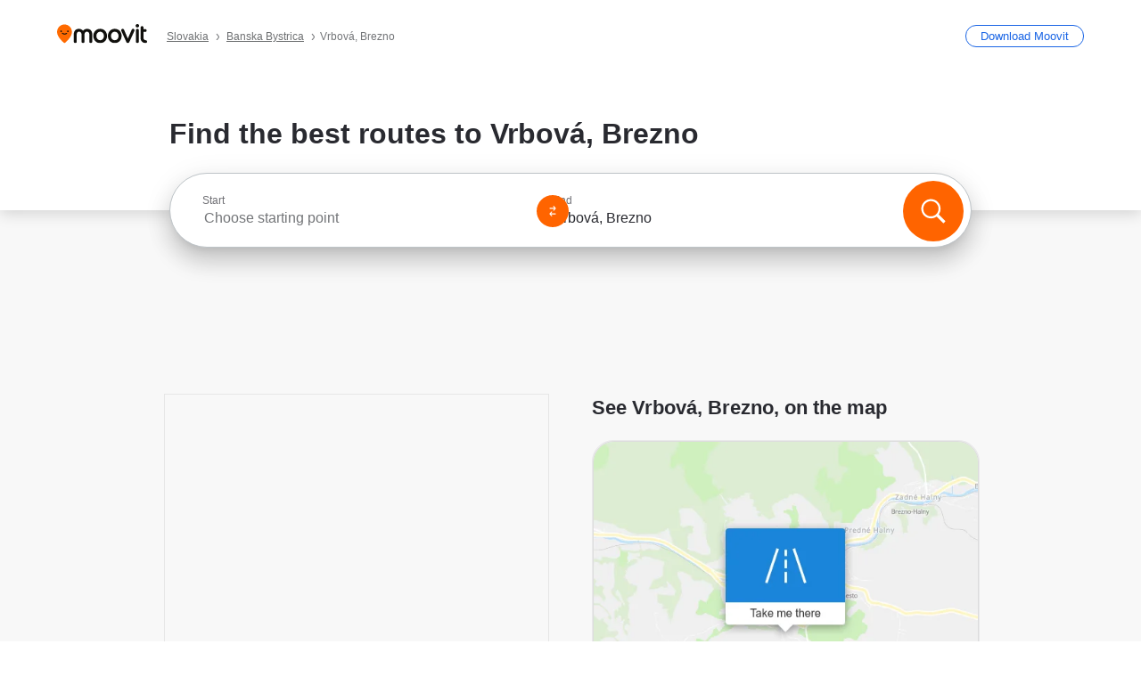

--- FILE ---
content_type: text/javascript
request_url: https://qpzrpqq5gx7fffedb.ay.delivery/manager/qpZRpQQ5gX7FFFedb
body_size: 17913
content:
window.ayManagerEnv = window.ayManagerEnv || {};
window.ayManagerEnv.cmd = window.ayManagerEnv.cmd || [];

if (!window.ayManagerEnv.initialized) {
    window.ayManagerEnv.entityId = "qpZRpQQ5gX7FFFedb";
    window.ayManagerEnv.geoInfo = {"country":"US","isEUCountry":false,"isEEAOrUK":false,"city":"Columbus","continent":"NA","latitude":"39.96118","longitude":"-82.99879","postalCode":"43215","region":"Ohio","regionCode":"OH","timezone":"America/New_York"};
    window.ayManagerEnv.botInfo = {"score":99,"verified":false};
    window.ayManagerEnv.isSplitTest = false;
    window.ayManagerEnv.settings = {"placements":[{"_id":"ibBdafTDx7ZG3u86J","name":"dummy_web_mobile_inter_fake","placement":"#ad-container","adUnits":["oH9f9fgPCccM7B2na"],"conditions":["d122a2fbf32fe8798cf88d65"],"code":"dummy_web_mobile_inter_fake","inject":false,"fetchTrigger":["_onReady"],"trigger":["_onReady"],"position":"afterbegin","slug":false,"style":"{}","lazyLoad":false,"lazyRender":false,"htmlUnits":[]},{"_id":"gttphXAWQHxJ3oppL","name":"web_mobile_inter_{{ pageType }}_fake","placement":"#ad-container","adUnits":["oH9f9fgPCccM7B2na"],"conditions":["d122a2fbf32fe8798cf88d65"],"code":"web_mobile_inter_fake","inject":false,"fetchTrigger":["_onReady"],"trigger":["_onReady"],"position":"afterbegin","slug":false,"style":"{}","lazyLoad":false,"lazyRender":false,"htmlUnits":[]},{"_id":"YPZP6SXT9mF9GyXBk","name":"dummy_web_desktop_inter_fake","placement":"#ad-container","adUnits":["SqyebNX4efCsYehMY"],"code":"dummy_web_desktop_inter_fake","conditions":["9229e5760fdd3ea0a3c7a956"],"inject":false,"fetchTrigger":["_onReady"],"trigger":["_onReady"],"position":"afterbegin","slug":false,"style":"{}","lazyLoad":false,"lazyRender":false,"htmlUnits":[]},{"_id":"NXSttjZbuCKRAPtRu","name":"web_desktop_inter_{{ pageType }}_fake","placement":"#ad-container","adUnits":["SqyebNX4efCsYehMY"],"code":"web_desktop_inter_fake","conditions":["9229e5760fdd3ea0a3c7a956"],"inject":false,"fetchTrigger":["_onReady"],"trigger":["_onReady"],"position":"afterbegin","slug":false,"style":"{}","lazyLoad":false,"lazyRender":false,"htmlUnits":[]},{"_id":"5H4zAZHvSGPEyhNb6","name":"dummy_web_mobile_download_mrec_300x250","placement":"#ad-container","adUnits":["3MnFKAoRcYpd4cqX7"],"code":"dummy_web_mobile_download_mrec_300x250","conditions":["d122a2fbf32fe8798cf88d65"],"fetchTrigger":["_onReady"],"trigger":["_onReady"],"inject":true,"position":"afterbegin","slug":false,"style":"{}","lazyLoad":false,"lazyRender":false,"htmlUnits":[]},{"_id":"dpMd9wRBvKn7x8MDN","name":"web_mobile_download_mrec_300x250","placement":"#ad-container","adUnits":["3MnFKAoRcYpd4cqX7"],"code":"web_mobile_download_mrec_300x250","conditions":["d122a2fbf32fe8798cf88d65"],"fetchTrigger":["_onReady"],"trigger":["_onReady"],"inject":true,"position":"afterbegin","slug":false,"style":"{}","lazyLoad":false,"lazyRender":false,"htmlUnits":[]},{"_id":"NjbP6BqmuqM2jYzWk","name":"dummy_web_banner_desktop_skyscrapper_WTP_left_160x600","placement":"#ad-container","adUnits":["MwCtpauKDrzY4Y6n8"],"code":"dummy_web_banner_desktop_skyscrapper_WTP_left_160x600","inject":false,"conditions":["9229e5760fdd3ea0a3c7a956"],"fetchTrigger":["_onReady"],"trigger":["_onReady"],"position":"afterbegin","slug":false,"style":"{}","lazyLoad":false,"lazyRender":false,"htmlUnits":[]},{"_id":"oQhJfv7JmmZdZeYMW","name":"dummy_web_banner_mobile_wtp_splash_mrec_300x250","placement":"#ad-container","adUnits":["FGjSNeaoEbdFc5MBB"],"code":"dummy_web_banner_mobile_wtp_splash_mrec_300x250","conditions":["d122a2fbf32fe8798cf88d65"],"inject":false,"fetchTrigger":["_onReady"],"trigger":["_onReady"],"position":"afterbegin","slug":false,"style":"{}","lazyLoad":false,"lazyRender":false,"htmlUnits":[]},{"_id":"CvXgdvuzyXHcqxF3X","name":"web_banner_mobile_wtp_splash_mrec_300x250","placement":"#ad-container","adUnits":["FGjSNeaoEbdFc5MBB"],"conditions":["d122a2fbf32fe8798cf88d65"],"code":"web_banner_mobile_wtp_splash_mrec_300x250","inject":false,"fetchTrigger":["_onReady"],"trigger":["_onReady"],"position":"afterbegin","slug":false,"style":"{}","lazyLoad":false,"lazyRender":false,"htmlUnits":[]},{"_id":"dex4GrCJeeizEs8LT","name":"dummy_web_banner_mobile_wtp_splash_320x50","placement":"#ad-container","adUnits":["8CGdnamKdLDs2g3GY"],"code":"dummy_web_banner_mobile_wtp_splash_320x50","inject":false,"conditions":["d122a2fbf32fe8798cf88d65"],"fetchTrigger":["_onReady"],"trigger":["_onReady"],"position":"afterbegin","slug":false,"style":"{}","lazyLoad":false,"lazyRender":false,"htmlUnits":[]},{"_id":"6sq9kJkTk2SyQPwZg","name":"web_banner_mobile_wtp_splash_320x50","placement":"#ad-container","adUnits":["8CGdnamKdLDs2g3GY"],"code":"web_banner_mobile_wtp_splash_320x50","conditions":["d122a2fbf32fe8798cf88d65"],"inject":false,"fetchTrigger":["_onReady"],"trigger":["_onReady"],"position":"afterbegin","slug":false,"style":"{}","lazyLoad":false,"lazyRender":false,"htmlUnits":[]},{"_id":"uy2sAHcx2udwZHnmE","name":"dummy_web_banner_mobile_wtp_consent_320x50","placement":"#ad-container","adUnits":["3efcqHuWK4tvKXZsx"],"code":"dummy_web_banner_mobile_wtp_consent_320x50","inject":false,"conditions":["d122a2fbf32fe8798cf88d65"],"fetchTrigger":["_onReady"],"trigger":["_onReady"],"position":"afterbegin","slug":false,"style":"{}","lazyLoad":false,"lazyRender":false,"htmlUnits":[]},{"_id":"7KeygWefY4QnPT4Fr","name":"web_banner_mobile_wtp_consent_320x50","placement":"#ad-container","adUnits":["3efcqHuWK4tvKXZsx"],"code":"web_banner_mobile_wtp_consent_320x50","inject":false,"conditions":["d122a2fbf32fe8798cf88d65"],"fetchTrigger":["_onReady"],"trigger":["_onReady"],"position":"afterbegin","slug":false,"style":"{}","lazyLoad":false,"lazyRender":false,"htmlUnits":[]},{"_id":"shHo549RTw5ymiXuH","name":"web_banner_desktop_mrec_top_{{ pageType }}_300x250","placement":"#div-gpt-top-square","adUnits":["93e3NrHSymY7d8Pjc"],"code":"web_banner_desktop_mrec_top_300x250","conditions":["9229e5760fdd3ea0a3c7a956"],"inject":true,"fetchTrigger":["_onReady"],"trigger":["_onReady"],"position":"afterbegin","slug":false,"style":"{}","lazyLoad":false,"lazyRender":false,"htmlUnits":[]},{"_id":"m3FPZ7Fa7pWy4Ebjs","name":"dummy_web_banner_mobile_mrec_WTP_nosearch_300x250","placement":"#ad-container","adUnits":["D5MAt5mipkWj9KdRH"],"code":"dummy_web_banner_mobile_mrec_WTP_nosearch_300x250","inject":false,"conditions":["d122a2fbf32fe8798cf88d65"],"fetchTrigger":["_onReady"],"trigger":["_onReady"],"position":"afterbegin","slug":false,"style":"{}","lazyLoad":false,"lazyRender":false,"htmlUnits":[]},{"_id":"cBZerqd2fkEwzF54g","name":"dummy_web_banner_desktop_mrec_WTP_nosearch_300x250","placement":"#ad-container","adUnits":["sEHR7aGfj7zdkcaeg"],"code":"dummy_web_banner_desktop_mrec_WTP_nosearch_300x250","inject":false,"conditions":["9229e5760fdd3ea0a3c7a956"],"fetchTrigger":["_onReady"],"trigger":["_onReady"],"position":"afterbegin","slug":false,"style":"{}","lazyLoad":false,"lazyRender":false,"htmlUnits":[]},{"_id":"NE8tmW3iKA8mhJXAD","name":"web_banner_mobile_mrec_WTP_nosearch_300x250","placement":"#ad-container","adUnits":["D5MAt5mipkWj9KdRH"],"code":"web_banner_mobile_mrec_WTP_nosearch_300x250","inject":false,"conditions":["d122a2fbf32fe8798cf88d65"],"fetchTrigger":["_onReady"],"trigger":["_onReady"],"position":"afterbegin","slug":false,"style":"{}","lazyLoad":false,"lazyRender":false,"htmlUnits":[]},{"_id":"Xmc2GuYCfP7LtW6vM","name":"web_banner_desktop_mrec_WTP_nosearch_300x250","placement":"#ad-container","adUnits":["sEHR7aGfj7zdkcaeg"],"code":"web_banner_desktop_mrec_WTP_nosearch_300x250","inject":false,"conditions":["9229e5760fdd3ea0a3c7a956"],"fetchTrigger":["_onReady"],"trigger":["_onReady"],"position":"afterbegin","slug":false,"style":"{}","lazyLoad":false,"lazyRender":false,"htmlUnits":[]},{"_id":"2tYBCFdnxSiRyFjEm","name":"dummy_web_banner_desktop_skyscrapper_WTP_right_160x600","placement":".map-ad.skyscraper .ad-container","conditions":["9229e5760fdd3ea0a3c7a956"],"adUnits":["287c0e2de6d8f12a3d8e9b01"],"inject":false,"fetchTrigger":["_onReady"],"trigger":["_onReady"],"code":"dummy_web_banner_desktop_skyscrapper_WTP_right_160x600","position":"afterbegin","slug":false,"style":"{}","lazyLoad":false,"lazyRender":false,"htmlUnits":[]},{"_id":"d5askLMbapfmFhJZu","name":"dummy_web_desktop_wtp_mrec_300x250","placement":"#ad-container","conditions":["9229e5760fdd3ea0a3c7a956"],"adUnits":["f4dc24ab0367e6f7f4fc2d63"],"inject":false,"fetchTrigger":["_onReady"],"trigger":["_onReady"],"code":"dummy_web_desktop_wtp_mrec_300x250","position":"afterbegin","slug":false,"style":"{}","lazyLoad":false,"lazyRender":false,"htmlUnits":[]},{"_id":"6fjDexhZPqNFp7h7m","name":"dummy_web_desktop_WTP_leaderboard_728x90","placement":".map-ad.top .ad-container","conditions":["9229e5760fdd3ea0a3c7a956"],"adUnits":["06fb640cc8af862287b97b28"],"inject":false,"fetchTrigger":["_onReady"],"trigger":["_onReady"],"code":"dummy_web_desktop_WTP_leaderboard_728x90","position":"afterbegin","slug":false,"style":"{}","lazyLoad":false,"lazyRender":false,"htmlUnits":[]},{"_id":"2FeTotyKvEcfJTTut","name":"dummy_web_banner_desktop_mrec_WTP_SR_300x250_1","placement":"#ad-container","conditions":["9229e5760fdd3ea0a3c7a956"],"adUnits":["eb3a972f806146a1b36830dd"],"inject":false,"fetchTrigger":["_onReady"],"trigger":["_onReady"],"code":"dummy_web_banner_desktop_mrec_WTP_SR_300x250_1","position":"afterbegin","slug":false,"style":"{}","lazyLoad":false,"lazyRender":false,"htmlUnits":[]},{"_id":"CHWbypzEGJwCMEvdf","name":"dummy_web_desktop_wtp_banner_320x50_additional","placement":".additional-ad-banner .ad-container","conditions":["9229e5760fdd3ea0a3c7a956"],"adUnits":["b94615ebc9cb74172aff15a4"],"inject":false,"fetchTrigger":["_onReady"],"trigger":["_onReady"],"code":"dummy_web_desktop_wtp_banner_320x50_additional","position":"afterbegin","slug":false,"style":"{}","lazyLoad":false,"lazyRender":false,"htmlUnits":[]},{"_id":"ZxuRz9m7MfKYHToPw","name":"dummy_web_mobile_wtp_banner_320x50_add","placement":".additional-ad-banner .ad-container","conditions":["d122a2fbf32fe8798cf88d65"],"adUnits":["1549cf7a9b18362c12b4cc64"],"inject":false,"fetchTrigger":["_onReady"],"trigger":["_onReady"],"code":"dummy_web_mobile_wtp_banner_320x50_add","position":"afterbegin","slug":false,"style":"{}","lazyLoad":false,"lazyRender":false,"htmlUnits":[]},{"_id":"6neZkozpt3pqRBGXN","name":"dummy_web_banner_mobile_mrec_WTP_itinerary_300x250_1","placement":"#ad-container","conditions":["d122a2fbf32fe8798cf88d65"],"adUnits":["7c7156a35511d48466afe25c"],"inject":false,"fetchTrigger":["_onReady"],"trigger":["_onReady"],"code":"dummy_web_banner_mobile_mrec_WTP_itinerary_300x250_1","position":"afterbegin","slug":false,"style":"{}","lazyLoad":false,"lazyRender":false,"htmlUnits":[]},{"_id":"nZvCC9tu4W7mQBZxv","name":"dummy_web_banner_desktop_mrec_WTP_itinerary_300x250_1","placement":"#ad-container","conditions":["9229e5760fdd3ea0a3c7a956"],"adUnits":["a69dfd1fb68064209e3461a8"],"inject":false,"fetchTrigger":["_onReady"],"trigger":["_onReady"],"code":"dummy_web_banner_desktop_mrec_WTP_itinerary_300x250_1","position":"afterbegin","slug":false,"style":"{}","lazyLoad":false,"lazyRender":false,"htmlUnits":[]},{"_id":"wD3uBo4TGsYMxc4QL","name":"dummy_web_banner_mobile_mrec_WTP_SR_300x250_1","placement":"#ad-container","conditions":["d122a2fbf32fe8798cf88d65"],"adUnits":["6f4181f3e9f41f0181e400cf"],"inject":false,"fetchTrigger":["_onReady"],"trigger":["_onReady"],"code":"dummy_web_banner_mobile_mrec_WTP_SR_300x250_1","position":"afterbegin","slug":false,"style":"{}","lazyLoad":false,"lazyRender":false,"htmlUnits":[]},{"_id":"p37gLzaQdxea9brg4","name":"dummy_web_banner_desktop_leaderboard_WTP_bottom_970x90","placement":".map-ad.bottom .ad-container","conditions":["9229e5760fdd3ea0a3c7a956"],"adUnits":["32840a6310e59799190b3e28"],"inject":false,"fetchTrigger":["_onReady"],"trigger":["_onReady"],"code":"dummy_web_banner_desktop_leaderboard_WTP_bottom_970x90","position":"afterbegin","slug":false,"style":"{}","lazyLoad":false,"lazyRender":false,"htmlUnits":[]},{"_id":"f02912b72b543cf499384627","name":"web_banner_mobile_mrec_onload_seosplash_300x250","placement":"#ad-container","conditions":[],"adUnits":["0ab0b285b23db4b4ccd68fa9"],"inject":false,"fetchTrigger":["_onReady"],"trigger":["_onReady"],"code":"web_banner_mobile_mrec_onload_seosplash_300x250","position":"afterbegin","slug":false,"style":"{}","lazyLoad":false,"lazyRender":false,"htmlUnits":[]},{"_id":"bc46f3a6ca7a6b9fd39c3ca5","name":"web_banner_mobile_mrec_seosplash_300x250","placement":"#ad-container","conditions":[],"adUnits":["52495acda3eff34ab0d10e0a"],"inject":false,"fetchTrigger":["_onReady"],"trigger":["_onReady"],"code":"web_banner_mobile_mrec_seosplash_300x250","position":"afterbegin","slug":false,"style":"{}","lazyLoad":false,"lazyRender":false,"htmlUnits":[]},{"_id":"63246ab419b167cc70c7c1e2","name":"web_banner_mobile_poi_splash_mrec_300x250","placement":"#ad-container","conditions":[],"adUnits":["cac1ecc041967f22235c4015"],"inject":false,"fetchTrigger":["_onReady"],"trigger":["_onReady"],"code":"web_banner_mobile_poi_splash_mrec_300x250","position":"afterbegin","slug":false,"style":"{}","lazyLoad":false,"lazyRender":false,"htmlUnits":[]},{"_id":"f634019948d0634d04cd533a","name":"web_banner_mobile_poi_splash_320x50","placement":"#ad-container","conditions":[],"adUnits":["1d422fbf5aa4d442d627b459"],"inject":false,"fetchTrigger":["_onReady"],"trigger":["_onReady"],"code":"web_banner_mobile_poi_splash_320x50","position":"afterbegin","slug":false,"style":"{}","lazyLoad":false,"lazyRender":false,"htmlUnits":[]},{"_id":"67dc7a44a9b51e3d9cee412f","name":"web_banner_mobile_poi2poi_320x50","placement":"#ad-container","conditions":[],"adUnits":["1b62ba75c9e25aa0dba3cff9"],"inject":false,"fetchTrigger":["_onReady"],"trigger":["_onReady"],"code":"web_banner_mobile_poi2poi_320x50","position":"afterbegin","slug":false,"style":"{}","lazyLoad":false,"lazyRender":false,"htmlUnits":[]},{"_id":"1ac578dbc54ded0f778ba70a","name":"web_banner_mobile_lines_splash_mrec_300x250","placement":".splash-container .splash-wrapper .text-cta-wrapper","conditions":[],"adUnits":["b2ea3825baaae71137e2c77d"],"position":"beforeend","style":"{\r\n  width: 100%;\r\n  z-index: 1;\r\n}","inject":false,"fetchTrigger":["_onReady"],"trigger":["_onReady"],"code":"web_banner_mobile_lines_splash_mrec_300x250","slug":false,"lazyLoad":false,"lazyRender":false,"htmlUnits":[]},{"_id":"fad8116a9b9fc9ab156fc0bc","name":"web_banner_mobile_lines_splash_320x50","placement":"#ad-container","conditions":[],"adUnits":["cec3e2283bf2addfd7faa4db"],"position":"beforeend","inject":false,"fetchTrigger":["_onReady"],"trigger":["_onReady"],"code":"web_banner_mobile_lines_splash_320x50","slug":false,"style":"{}","lazyLoad":false,"lazyRender":false,"htmlUnits":[]},{"_id":"05609116592507a5069966bd","name":"web_banner_mobile_top_320x50","placement":"#div-gpt-top-ad-mobile","conditions":[],"adUnits":["9df05c81d59cef6ecbb7ff33"],"fetchTrigger":["_onReady"],"trigger":["_onReady"],"code":"web_banner_mobile_top_320x50","inject":true,"position":"afterbegin","slug":false,"style":"{}","lazyLoad":false,"lazyRender":false,"htmlUnits":[]},{"_id":"56a0e4de26906f12290ffd43","name":"web_desktop_mrec_300x250_3_withBG","placement":"#div-gpt-square-3","conditions":[],"adUnits":["188f756ef7ffa521d8e42157"],"lazyRender":true,"lazyLoad":true,"fetchTrigger":["_onReady"],"trigger":["_onReady"],"code":"web_desktop_mrec_300x250_3_withBG","inject":true,"position":"afterbegin","slug":false,"style":"{}","htmlUnits":[]},{"_id":"0b23286d5910bd0702d61242","name":"web_popup_mobile_mrec_300x250_1","placement":"#ad-container","conditions":[],"adUnits":["4e614f20748f174ac039834e"],"inject":false,"fetchTrigger":["_onReady"],"trigger":["_onReady"],"code":"web_popup_mobile_mrec_300x250_1","position":"afterbegin","slug":false,"style":"{}","lazyLoad":false,"lazyRender":false,"htmlUnits":[]},{"_id":"5f96988fca9490ead12f7f2e","name":"web_desktop_leaderboard_970x90","placement":"#div-gpt-top-ad","conditions":[],"adUnits":["e79804bc9b9728d82479a04b"],"fetchTrigger":["_onReady"],"trigger":["_onReady"],"code":"web_desktop_leaderboard_970x90","inject":true,"position":"afterbegin","slug":false,"style":"{}","lazyLoad":false,"lazyRender":false,"htmlUnits":[]},{"_id":"19ad498a00b9f0664eb62098","name":"web_banner_desktop_sticky_728x90","placement":".bottomStickyAd","conditions":[],"adUnits":["a7458bb517bf128ad9be754a"],"fetchTrigger":["_onReady"],"trigger":["_onReady"],"code":"web_banner_desktop_sticky_728x90","inject":true,"position":"afterbegin","slug":false,"style":"{}","lazyLoad":false,"lazyRender":false,"htmlUnits":[]},{"_id":"b6b30b43cff0003a3480fb03","name":"web_banner_mobile_320x50","placement":"#div-gpt-ad-banner","conditions":[],"adUnits":["9fb007a2e94e83f202f8404c"],"fetchTrigger":["_onReady"],"trigger":["_onReady"],"code":"web_banner_mobile_320x50","inject":true,"position":"afterbegin","slug":false,"style":"{}","lazyLoad":false,"lazyRender":false,"htmlUnits":[]},{"_id":"eeaae7bd78245b94f5733947","name":"web_desktop_mrec_300x250_2_withBG","placement":"#div-gpt-square-2","conditions":[],"adUnits":["7fb64abb07bf930a50b36549"],"lazyLoad":true,"lazyRender":true,"fetchTrigger":["_onReady"],"trigger":["_onReady"],"code":"web_desktop_mrec_300x250_2_withBG","inject":true,"position":"afterbegin","slug":false,"style":"{}","htmlUnits":[]},{"_id":"873021b601fa485d3468e1b7","name":"web_desktop_mrec_300x250_1_withBG","placement":"#div-gpt-square-1","conditions":[],"adUnits":["f2d8c15e38a076ab25efca14"],"lazyRender":true,"lazyLoad":true,"fetchTrigger":["_onReady"],"trigger":["_onReady"],"code":"web_desktop_mrec_300x250_1_withBG","inject":true,"position":"afterbegin","slug":false,"style":"{}","htmlUnits":[]},{"_id":"2436dad0368ff75d3dc03111","name":"web_desktop_skyscrapper_right_160x600","placement":"#div-gpt-right-skyscraper","conditions":[],"adUnits":["d41d7809ff9534482d4b5407"],"fetchTrigger":["_onReady"],"trigger":["_onReady"],"code":"web_desktop_skyscrapper_right_160x600","inject":true,"position":"afterbegin","slug":false,"style":"{}","lazyLoad":false,"lazyRender":false,"htmlUnits":[]},{"_id":"aab643bfbc0eb92333099c3a","name":"web_desktop_skyscrapper_left_160x600","placement":"#div-gpt-left-skyscraper","conditions":[],"adUnits":["169032daa603a9558d615dd3"],"fetchTrigger":["_onReady"],"trigger":["_onReady"],"code":"web_desktop_skyscrapper_left_160x600","inject":true,"position":"afterbegin","slug":false,"style":"{}","lazyLoad":false,"lazyRender":false,"htmlUnits":[]},{"_id":"ff9bff1e2d362126466cd503","name":"header","placement":"head","conditions":[],"adUnits":[],"inject":true,"position":"beforeend","trigger":["_onScriptLoad"],"fetchTrigger":["_onScriptLoad"],"code":"header","slug":false,"style":"{}","lazyLoad":false,"lazyRender":false,"htmlUnits":["oms63yCbTzen7QNwc","a56f1f69f876942c1054f9c8","6b1da37f71a643fc6ade4d95","4c81dc24edf7de1bec1ba4bd","71b4b0b89a7c288bb4ea9b75"]},{"_id":"778f6fea47409e97c32c8f90","name":"web_banner_mobile_mrec_WTP_SR_300x250_1","placement":"#ad-container","conditions":["d122a2fbf32fe8798cf88d65"],"adUnits":["6f4181f3e9f41f0181e400cf"],"inject":false,"fetchTrigger":["_onReady"],"trigger":["_onReady"],"code":"web_banner_mobile_mrec_WTP_SR_300x250_1","position":"afterbegin","slug":false,"style":"{}","lazyLoad":false,"lazyRender":false,"htmlUnits":[]},{"_id":"15caf2ab518e0feff7a4d53e","name":"web_banner_desktop_mrec_WTP_itinerary_300x250_1","placement":"#ad-container","conditions":["9229e5760fdd3ea0a3c7a956"],"adUnits":["a69dfd1fb68064209e3461a8"],"inject":false,"fetchTrigger":["_onReady"],"trigger":["_onReady"],"code":"web_banner_desktop_mrec_WTP_itinerary_300x250_1","position":"afterbegin","slug":false,"style":"{}","lazyLoad":false,"lazyRender":false,"htmlUnits":[]},{"_id":"21c7ebb24a0b0aa9c8d22582","name":"web_banner_mobile_mrec_WTP_itinerary_300x250_1","placement":"#ad-container","conditions":["d122a2fbf32fe8798cf88d65"],"adUnits":["7c7156a35511d48466afe25c"],"inject":false,"fetchTrigger":["_onReady"],"trigger":["_onReady"],"code":"web_banner_mobile_mrec_WTP_itinerary_300x250_1","position":"afterbegin","slug":false,"style":"{}","lazyLoad":false,"lazyRender":false,"htmlUnits":[]},{"_id":"7f4bcdd7f079eef2b7a62f8d","name":"web_mobile_wtp_banner_320x50_add","placement":".additional-ad-banner .ad-container","conditions":["d122a2fbf32fe8798cf88d65"],"adUnits":["1549cf7a9b18362c12b4cc64"],"inject":false,"fetchTrigger":["_onReady"],"trigger":["_onReady"],"code":"web_mobile_wtp_banner_320x50_add","position":"afterbegin","slug":false,"style":"{}","lazyLoad":false,"lazyRender":false,"htmlUnits":[]},{"_id":"b2c4bf8257b91b516dad9a04","name":"web_desktop_wtp_banner_320x50_additional","placement":".additional-ad-banner .ad-container","conditions":["9229e5760fdd3ea0a3c7a956"],"adUnits":["b94615ebc9cb74172aff15a4"],"inject":false,"fetchTrigger":["_onReady"],"trigger":["_onReady"],"code":"web_desktop_wtp_banner_320x50_additional","position":"afterbegin","slug":false,"style":"{}","lazyLoad":false,"lazyRender":false,"htmlUnits":[]},{"_id":"1624cb688f9e42800b24a747","name":"web_banner_desktop_mrec_WTP_SR_300x250_1","placement":"#ad-container","conditions":["9229e5760fdd3ea0a3c7a956"],"adUnits":["eb3a972f806146a1b36830dd"],"inject":false,"fetchTrigger":["_onReady"],"trigger":["_onReady"],"code":"web_banner_desktop_mrec_WTP_SR_300x250_1","position":"afterbegin","slug":false,"style":"{}","lazyLoad":false,"lazyRender":false,"htmlUnits":[]},{"_id":"df257240b559a49658fb52c7","name":"web_banner_desktop_leaderboard_WTP_bottom_970x90","placement":".map-ad.bottom .ad-container","conditions":["9229e5760fdd3ea0a3c7a956"],"adUnits":["32840a6310e59799190b3e28"],"inject":false,"fetchTrigger":["_onReady"],"trigger":["_onReady"],"code":"web_banner_desktop_leaderboard_WTP_bottom_970x90","position":"afterbegin","slug":false,"style":"{}","lazyLoad":false,"lazyRender":false,"htmlUnits":[]},{"_id":"89c94a7fb2ea5b3bb1f8c01d","name":"web_desktop_WTP_leaderboard_728x90","placement":".map-ad.top .ad-container","conditions":["9229e5760fdd3ea0a3c7a956"],"adUnits":["06fb640cc8af862287b97b28"],"inject":false,"fetchTrigger":["_onReady"],"trigger":["_onReady"],"code":"web_desktop_WTP_leaderboard_728x90","position":"afterbegin","slug":false,"style":"{}","lazyLoad":false,"lazyRender":false,"htmlUnits":[]},{"_id":"fd53d691ca184a7f09d75e5f","name":"web_desktop_wtp_mrec_300x250","placement":"#ad-container","conditions":["9229e5760fdd3ea0a3c7a956"],"adUnits":["f4dc24ab0367e6f7f4fc2d63"],"inject":false,"fetchTrigger":["_onReady"],"trigger":["_onReady"],"code":"web_desktop_wtp_mrec_300x250","position":"afterbegin","slug":false,"style":"{}","lazyLoad":false,"lazyRender":false,"htmlUnits":[]}],"adUnits":[{"_id":"oH9f9fgPCccM7B2na","path":"/21857632287/{{ b79mBs4mP3y7xxcT5 }}web_mobile_inter{{ 3948fec0ee6173c978d9d827 }}_fake","name":"web_mobile_inter_fake","sizes":["300x250","320x480","336x280"],"conditions":[],"mediaTypes":["banner"],"refresh":{"refreshBasic":27}},{"_id":"SqyebNX4efCsYehMY","path":"/21857632287/{{ b79mBs4mP3y7xxcT5 }}web_desktop_inter{{ 3948fec0ee6173c978d9d827 }}_fake","name":"web_desktop_inter_fake","sizes":["300x250","320x480","336x280"],"conditions":[],"mediaTypes":["banner"],"refresh":{"refreshBasic":27}},{"_id":"3MnFKAoRcYpd4cqX7","path":"/21857632287/{{ b79mBs4mP3y7xxcT5 }}web_mobile_download_mrec_300x250","name":"web_mobile_download_mrec_300x250","sizes":["300x250"],"conditions":[],"mediaTypes":["banner"],"refresh":{"refreshBasic":27}},{"_id":"MwCtpauKDrzY4Y6n8","path":"/21857632287/{{ b79mBs4mP3y7xxcT5 }}web_banner_desktop_skyscrapper_WTP_left_160x600","name":"web_banner_desktop_skyscrapper_WTP_left_160x600","sizes":["160x600"],"conditions":[],"mediaTypes":["banner"],"refresh":{"refreshBasic":27}},{"_id":"FGjSNeaoEbdFc5MBB","path":"/21857632287/{{ b79mBs4mP3y7xxcT5 }}web_banner_mobile_wtp_splash_mrec_300x250","name":"web_banner_mobile_wtp_splash_mrec_300x250","sizes":["300x250"],"conditions":[],"mediaTypes":["banner"],"refresh":{"refreshBasic":27}},{"_id":"8CGdnamKdLDs2g3GY","path":"/21857632287/{{ b79mBs4mP3y7xxcT5 }}web_banner_mobile_wtp_splash_320x50","name":"web_banner_mobile_wtp_splash_320x50","sizes":["320x50"],"conditions":[],"mediaTypes":["banner"],"refresh":{"refreshBasic":27}},{"_id":"3efcqHuWK4tvKXZsx","path":"/21857632287/{{ b79mBs4mP3y7xxcT5 }}web_banner_mobile_wtp_consent_320x50","name":"web_banner_mobile_wtp_consent_320x50","sizes":["320x50"],"conditions":[],"mediaTypes":["banner"],"refresh":{"refreshBasic":27}},{"_id":"93e3NrHSymY7d8Pjc","path":"/21857632287/{{ b79mBs4mP3y7xxcT5 }}web_banner_desktop_mrec_top{{ 3948fec0ee6173c978d9d827 }}_300x250","name":"web_banner_desktop_mrec_top_300x250","sizes":["300x250"],"conditions":[],"mediaTypes":["banner"],"refresh":{"refreshBasic":27}},{"_id":"D5MAt5mipkWj9KdRH","path":"/21857632287/{{ b79mBs4mP3y7xxcT5 }}web_banner_mobile_mrec_WTP_nosearch_300x250","name":"web_banner_mobile_mrec_WTP_nosearch_300x250","sizes":["300x250"],"conditions":[],"mediaTypes":["banner"],"refresh":{"refreshBasic":27}},{"_id":"sEHR7aGfj7zdkcaeg","path":"/21857632287/{{ b79mBs4mP3y7xxcT5 }}web_banner_desktop_mrec_WTP_nosearch_300x250","name":"web_banner_desktop_mrec_WTP_nosearch_300x250","sizes":["300x250"],"refresh":{"refreshBasic":27},"conditions":[],"mediaTypes":["banner"]},{"_id":"0ab0b285b23db4b4ccd68fa9","path":"/21857632287/{{ b79mBs4mP3y7xxcT5 }}web_banner_mobile_mrec{{ 3948fec0ee6173c978d9d827 }}_onload_seosplash_300x250","name":"web_banner_mobile_mrec_onload_seosplash_300x250","conditions":[],"sizes":["300x250"],"mediaTypes":["banner"],"refresh":{"refreshBasic":27}},{"_id":"52495acda3eff34ab0d10e0a","path":"/21857632287/{{ b79mBs4mP3y7xxcT5 }}web_banner_mobile_mrec{{ 3948fec0ee6173c978d9d827 }}_seosplash_300x250","name":"web_banner_mobile_mrec_seosplash_300x250","conditions":[],"sizes":["300x250"],"mediaTypes":["banner"],"refresh":{"refreshBasic":27}},{"_id":"cac1ecc041967f22235c4015","path":"/21857632287/{{ b79mBs4mP3y7xxcT5 }}web_banner_mobile_poi_splash_mrec_300X250","name":"web_banner_mobile_poi_splash_mrec_300x250","conditions":[],"sizes":["300x250"],"mediaTypes":["banner"],"refresh":{"refreshBasic":27}},{"_id":"1d422fbf5aa4d442d627b459","path":"/21857632287/{{ b79mBs4mP3y7xxcT5 }}web_banner_mobile_poi_splash_320x50","name":"web_banner_mobile_poi_splash_320x50","conditions":[],"sizes":["320x50"],"mediaTypes":["banner"],"refresh":{"refreshBasic":27}},{"_id":"1b62ba75c9e25aa0dba3cff9","path":"/21857632287/{{ b79mBs4mP3y7xxcT5 }}web_banner_mobile_poi2poi_320x50","name":"web_banner_mobile_poi2poi_320x50","conditions":[],"sizes":["320x50"],"mediaTypes":["banner"],"refresh":{"refreshBasic":27}},{"_id":"b2ea3825baaae71137e2c77d","path":"/21857632287/{{ b79mBs4mP3y7xxcT5 }}web_banner_mobile_lines_splash_mrec_300X250","name":"web_banner_mobile_lines_splash_mrec_300x250","conditions":[],"sizes":["300x250"],"mediaTypes":["banner"],"refresh":{"refreshBasic":27}},{"_id":"cec3e2283bf2addfd7faa4db","path":"/21857632287/{{ b79mBs4mP3y7xxcT5 }}web_banner_mobile_lines_splash_320x50","name":"web_banner_mobile_lines_splash_320x50","conditions":[],"sizes":["320x50"],"mediaTypes":["banner"],"refresh":{"refreshBasic":27}},{"_id":"9df05c81d59cef6ecbb7ff33","path":"/21857632287/{{ b79mBs4mP3y7xxcT5 }}web_banner_mobile{{ 3948fec0ee6173c978d9d827 }}_top_320x50","name":"web_banner_mobile_top_320x50","conditions":[],"sizes":["320x50"],"mediaTypes":["banner"],"refresh":{"refreshBasic":27}},{"_id":"188f756ef7ffa521d8e42157","path":"/21857632287/{{ b79mBs4mP3y7xxcT5 }}web_desktop{{ 3948fec0ee6173c978d9d827 }}_mrec_300x250_3_withBG","name":"web_desktop_mrec_300x250_3_withBG","conditions":[],"sizes":["300x250"],"mediaTypes":["banner"],"refresh":{"refreshBasic":27}},{"_id":"4e614f20748f174ac039834e","path":"/21857632287/{{ b79mBs4mP3y7xxcT5 }}web_popup_mobile{{ 3948fec0ee6173c978d9d827 }}_mrec_300x250_1","name":"web_popup_mobile_mrec_300x250_1","conditions":[],"sizes":["300x250"],"refresh":{"refreshBasic":0},"mediaTypes":["banner"]},{"_id":"e79804bc9b9728d82479a04b","path":"/21857632287/{{ b79mBs4mP3y7xxcT5 }}web_desktop{{ 3948fec0ee6173c978d9d827 }}_leaderboard_970x90","name":"web_desktop_leaderboard_970x90","conditions":[],"sizes":["970x90"],"mediaTypes":["banner"],"refresh":{"refreshBasic":27}},{"_id":"a7458bb517bf128ad9be754a","path":"/21857632287/{{ b79mBs4mP3y7xxcT5 }}web_banner_desktop_sticky{{ 3948fec0ee6173c978d9d827 }}_728x90","name":"web_banner_desktop_sticky_728x90","conditions":[],"sizes":["728x90"],"mediaTypes":["banner"],"refresh":{"refreshBasic":27}},{"_id":"9fb007a2e94e83f202f8404c","path":"/21857632287/{{ b79mBs4mP3y7xxcT5 }}web_banner_mobile{{ 3948fec0ee6173c978d9d827 }}_320x50","name":"web_banner_mobile_320x50","conditions":[],"sizes":["320x50"],"mediaTypes":["banner"],"refresh":{"refreshBasic":27}},{"_id":"7fb64abb07bf930a50b36549","path":"/21857632287/{{ b79mBs4mP3y7xxcT5 }}web_desktop{{ 3948fec0ee6173c978d9d827 }}_mrec_300x250_2_withBG","name":"web_desktop_mrec_300x250_2_withBG","conditions":[],"sizes":["300x250"],"mediaTypes":["banner"],"refresh":{"refreshBasic":27}},{"_id":"f2d8c15e38a076ab25efca14","path":"/21857632287/{{ b79mBs4mP3y7xxcT5 }}web_desktop{{ 3948fec0ee6173c978d9d827 }}_mrec_300x250_1_withBG","name":"web_desktop_mrec_300x250_1_withBG","conditions":[],"sizes":["300x250"],"mediaTypes":["banner"],"refresh":{"refreshBasic":27}},{"_id":"d41d7809ff9534482d4b5407","path":"/21857632287/{{ b79mBs4mP3y7xxcT5 }}web_desktop{{ 3948fec0ee6173c978d9d827 }}_skyscrapper_right_160x600","name":"web_desktop_skyscrapper_right_160x600","conditions":[],"sizes":["160x600"],"mediaTypes":["banner"],"refresh":{"refreshBasic":27}},{"_id":"169032daa603a9558d615dd3","path":"/21857632287/{{ b79mBs4mP3y7xxcT5 }}web_desktop{{ 3948fec0ee6173c978d9d827 }}_skyscrapper_left_160x600","name":"web_desktop_skyscrapper_left_160x600","conditions":[],"sizes":["160x600"],"mediaTypes":["banner"],"refresh":{"refreshBasic":27}},{"_id":"6f4181f3e9f41f0181e400cf","path":"/21857632287/{{ b79mBs4mP3y7xxcT5 }}web_banner_mobile_mrec_WTP_SR_300x250_1","name":"web_banner_mobile_mrec_WTP_SR_300x250_1","conditions":[],"sizes":["300x250"],"mediaTypes":["banner"],"refresh":{"refreshBasic":27}},{"_id":"a69dfd1fb68064209e3461a8","path":"/21857632287/{{ b79mBs4mP3y7xxcT5 }}web_banner_desktop_mrec_WTP_itinerary_300x250_1","name":"web_banner_desktop_mrec_WTP_itinerary_300x250_1","conditions":[],"sizes":["300x250"],"mediaTypes":["banner"],"refresh":{"refreshBasic":27}},{"_id":"7c7156a35511d48466afe25c","path":"/21857632287/{{ b79mBs4mP3y7xxcT5 }}web_banner_mobile_mrec_WTP_itinerary_300x250_1","name":"web_banner_mobile_mrec_WTP_itinerary_300x250_1","conditions":[],"sizes":["300x250"],"mediaTypes":["banner"],"refresh":{"refreshBasic":27}},{"_id":"1549cf7a9b18362c12b4cc64","path":"/21857632287/{{ b79mBs4mP3y7xxcT5 }}web_mobile_wtp_banner_320x50_add","name":"web_mobile_wtp_banner_320x50_add","conditions":[],"sizes":["320x50"],"mediaTypes":["banner"],"refresh":{"refreshBasic":27}},{"_id":"b94615ebc9cb74172aff15a4","path":"/21857632287/{{ b79mBs4mP3y7xxcT5 }}web_desktop_wtp_banner_320x50_additional","name":"web_desktop_wtp_banner_320x50_additional","conditions":[],"sizes":["320x50"],"mediaTypes":["banner"],"refresh":{"refreshBasic":27}},{"_id":"eb3a972f806146a1b36830dd","path":"/21857632287/{{ b79mBs4mP3y7xxcT5 }}web_banner_desktop_mrec_WTP_SR_300x250_1","name":"web_banner_desktop_mrec_WTP_SR_300x250_1","conditions":[],"sizes":["300x250"],"mediaTypes":["banner"],"refresh":{"refreshBasic":27}},{"_id":"32840a6310e59799190b3e28","path":"/21857632287/{{ b79mBs4mP3y7xxcT5 }}web_banner_desktop_leaderboard_WTP_bottom_970x90","name":"web_banner_desktop_leaderboard_WTP_bottom_970x90","conditions":[],"sizes":["970x90"],"mediaTypes":["banner"],"refresh":{"refreshBasic":27}},{"_id":"06fb640cc8af862287b97b28","path":"/21857632287/{{ b79mBs4mP3y7xxcT5 }}web_desktop_WTP_leaderboard_728x90","name":"web_desktop_WTP_leaderboard_728x90","conditions":[],"sizes":["728x90"],"mediaTypes":["banner"],"refresh":{"refreshBasic":27}},{"_id":"f4dc24ab0367e6f7f4fc2d63","path":"/21857632287/{{ b79mBs4mP3y7xxcT5 }}web_desktop_wtp_mrec_300x250","name":"web_desktop_wtp_mrec_300x250","conditions":[],"sizes":["300x250","300x50","250x250","300x100"],"mediaTypes":["banner"],"refresh":{"refreshBasic":27}},{"_id":"287c0e2de6d8f12a3d8e9b01","path":"/21857632287/{{ b79mBs4mP3y7xxcT5 }}web_banner_desktop_skyscrapper_WTP_right_160x600","name":"web_banner_desktop_skyscrapper_WTP_right_160x600","conditions":[],"sizes":["160x600"],"mediaTypes":["banner"],"refresh":{"refreshBasic":27}}],"htmlUnits":[{"_id":"oms63yCbTzen7QNwc","name":"disableLazyLoadingByTheCookie","conditions":["jPsmPHLPAGJ8NZTyx"],"htmlCode":"<script>\n  var ayObj = ayManagerEnv.settings.placements\n  ayObj.forEach((c) => {\n      if (c.lazyLoad == true || c.lazyRender == true) {\n          c.lazyLoad = false;\n          c.lazyRender = false\n      }\n  })\n</script>"},{"_id":"71b4b0b89a7c288bb4ea9b75","name":"prebidServer","conditions":["SQcZ4fAGnmKh2m7v3"],"htmlCode":"<script>\n  (function() {\n    var config = {\n        accountId: 'org_6TGtCHGbubnERkNoJ',\n        useBidderAlias: false,\n        includeBidders: [], // defaults to all supported bidders\n        excludeBidders: [],\n        serverOnlyBidders: [],\n        reportRandomToCustomDimension: 'custom_9',\n    };\n\n    var pbjs = window[ayManagerEnv.settings.prebidSettings.prebidScript.windowName];\n    var supportedBidders = ['33across','aax','aceex','acuityads','adf','adgeneration','adhese','adkernel','adkernelAdn','adman','admixer','adnuntius','adocean','adoppler','adot','adpone','adprime','adquery','adrino','adsinteractive','adsyield','adtarget','adtelligent','adtrgtme','advangelists','AdView','adxcg','adyoulike','aidem','aja','algorix','alkimi','amx','beyondmedia','apacdex','applogy','appnexus','appstock','appush','audienceNetwork','automatad','avct','axonix','beachfront','beintoo','bematterfull','between','bidmachine','bidmyadz','bidscube','bidstack','bizzclick','bliink','blue','bmtm','boldwin','brave','cadent_aperture_mx','ccx','CodeFuel','coinzilla','colossus','compass','connectad','consumable','copper6','cpmstar','criteo','cwire','datablocks','deepintent','definemedia','dianomi','dmx','duration','e_volution','edge226','emtv','engagebdr','eplanning','epom','conversant','ergadx','evtech','flipp','freewheelssp','frvradn','futureads','gamma','gamoshi','globalsun','gothamads','greedygame','grid','gumgum','huaweiads','iionads','imds','impactify','improvedigital','infytv','inmobi','interactiveOffers','intertech','invibes','iqzone','ix','janet','jixie','kargo','kidoz','kiviads','krushmedia','kubient','lifestreet','liftoff','limelightDigital','lm_kiviads','lockerdome','logan','logicad','lunamedia','mabidder','madvertise','marsmedia','mediafuse','medianet','mgid','mgidX','mobfoxpb','mobilefuse','motorik','nextMillennium','ninthdecimal','nobid','onetag','openweb','openx','operaads','optout','orbidder','outbrain','outbrain','ownadx','pangle','pgamssp','preciso','pubmatic','pubnative','pulsepoint','pwbid','quantumdex','resetdigital','revcontent','rhythmone','richaudience','rise','roundel','rtbhouse','rubicon','sa_lunamedia','screencore','seedingAlliance','sharethrough','silvermob','silverpush','smaato','smartadserver','smarthub','smartx','smartyads','smilewanted','sonobi','sovrn','sspBC','streamkey','stroeerCore','suntContent','synacormedia','taboola','tappx','tpmn','trafficgate','triplelift','triplelift_native','trustedstack','trustx','ucfunnel','undertone','unicorn','unruly','valueimpression','videobyte','videoheroes','vidoomy','viewdeos','visiblemeasures','visx','vrtcal','xe','xtrmqb','yahooAds','yandex','yeahmobi','yieldlab','yieldmo','yieldone','zeroclickfraud','zeta_global_ssp','minutemedia'];\n    var forcedBidderAliases = {};\n    if (pbjs.version < 'v8.45.0') {\n        forcedBidderAliases.minutemedia = 918;\n        forcedBidderAliases.rise = 1043;\n    }\n    var availableBidders = [];\n    var endpoint = 'pbs-eu-central';\n    if (['NA', 'SA',].includes('{{ _continent }}')) {\n        endpoint = 'pbs-us-east';\n    }\n\n    pbjs.que.push(function() {\n        ayManagerEnv.settings.bidderSettings.bidders.forEach(function(bid) {\n            var bidder = bid.alias || bid.bidder;\n            if (\n                !availableBidders.includes(bidder) &&\n                supportedBidders.includes(bid.bidder) &&\n                !config.excludeBidders.includes(bidder) &&\n                (!config.includeBidders.length || config.includeBidders.includes(bid.bidder))\n            ) {\n                var forcedAlias = forcedBidderAliases[bid.bidder];\n                if (config.useBidderAlias || forcedAlias) {\n                    if (bid.alias && bid.alias.includes('_s2s')) {\n                        availableBidders.push(bidder);\n                        return;\n                    }\n                    var opts = {};\n                    if (forcedAlias) {\n                        opts.gvlid = forcedAlias;\n                    }\n                    pbjs.aliasBidder(bid.bidder, bidder + '_s2s', opts);\n                    availableBidders.push(bidder + '_s2s');\n                } else {\n                    availableBidders.push(bidder.replace('_s2s', ''));\n                }\n            }\n        });\n\n        var random = Math.floor(Math.random()*10);;\n        if (config.reportRandomToCustomDimension) {\n            window.assertiveQueue.push(function () {\n                assertive.setConfig('analytics.custom.' + config.reportRandomToCustomDimension, 's2s-' + random);\n            });\n        }\n        pbjs.setConfig({\n            s2sConfig: {\n                enabled: true,\n                testing: true,\n                accountId: config.accountId,\n                bidders: availableBidders,\n                timeout: Math.round(pbjs.getConfig('bidderTimeout') * 0.75),\n                endpoint: {\n                    p1Consent: 'https://' + endpoint + '.ay.delivery/openrtb2/auction',\n                    noP1Consent: 'https://' + endpoint + '.ay.delivery/openrtb2/auction'\n                },\n                syncEndpoint: {\n                    p1Consent: 'https://' + endpoint + '.ay.delivery/cookie_sync',\n                    noP1Consent: 'https://' + endpoint + '.ay.delivery/cookie_sync'\n                },\n                extPrebid: { rnd: random }\n            }\n        });\n    });\n\n    ayManagerEnv.onEvent('prebidBeforeFetchBids', function(bidConfig) {\n        if (!availableBidders.length) {\n            return;\n        }\n        bidConfig.adUnits.forEach(function(adUnit) {\n            var s2sBidders = adUnit.bids.reduce(function(acc, bid) {\n                if (bid.bidder.includes('_s2s')) {\n                    acc.push(bid.bidder.replace('_s2s', ''));\n                }\n                return acc;\n            }, []);\n            adUnit.bids.forEach(function(bid) {\n                var bidder = bid.bidder;\n                if (bidder.includes('_s2s') || config.serverOnlyBidders.includes(bidder)) {\n                    bid.bidSource = { server: 100 };\n                    bid.includeSourceKvp = true;\n\n                    var normalizedBidder = bidder.replace('_s2s', '');\n                    if (!config.useBidderAlias && !forcedBidderAliases[normalizedBidder]) {\n                        bid.bidder = normalizedBidder;\n                    }\n                    return;\n                }\n                if (config.useBidderAlias || forcedBidderAliases[bidder]) {\n                    bidder = bidder + '_s2s';\n                }\n                if (availableBidders.includes(bidder)) {\n                    bid.bidSource = { client: 100 };\n                    bid.includeSourceKvp = true;\n\n                    if (!s2sBidders.includes(bid.bidder)) {\n                        var s2sBid = JSON.parse(JSON.stringify(bid));\n                        s2sBid.bidSource = { server: 100 };\n                        s2sBid.includeSourceKvp = true;\n                        s2sBid.bidder = bidder;\n                        adUnit.bids.push(s2sBid);\n                    }\n                }\n            });\n        });\n    });\n})();\n</script>"},{"_id":"4c81dc24edf7de1bec1ba4bd","name":"WebAdTest key-value","conditions":[],"htmlCode":"<script type=\"text/javascript\">\n    // page level targeting\n    googletag.cmd.push(function() {\n        var webAdTest = {{ 4ab98d404f4b52067939742f }};\n        if (webAdTest && webAdTest.length) {\n            googletag.pubads().setTargeting('WebAdTest', webAdTest);\n        }\n    });\n</script>"},{"_id":"6b1da37f71a643fc6ade4d95","name":"additionalSettings","conditions":[],"htmlCode":"<script>\r\n(function() {\r\n    googletag.cmd.push(function() {\r\n        googletag.pubads().setTargeting('ay_hb_house', '1');\r\n    });\r\n\r\n    var domain = 'moovitapp.com';\r\n    var stagingDomain = /qa[0-9].moovitapp.com/;\r\n\r\n    if (stagingDomain.test(window.location.hostname)) {\r\n        var pageUrl = 'https://' + domain + window.location.pathname + window.location.search + window.location.hash;\r\n        googletag.cmd.push(function() {\r\n            googletag.pubads().set('page_url', pageUrl);\r\n        });\r\n        pbjs.que.push(function() {\r\n            pbjs.setConfig({ \r\n                pageUrl: pageUrl,\r\n                ortb2: {\r\n                    site: {\r\n                        page: pageUrl,\r\n                        domain: domain\r\n                    }\r\n                }\r\n            })\r\n        });\r\n    }\r\n})();\r\n</script>"},{"_id":"a56f1f69f876942c1054f9c8","name":"interstitial","conditions":["w28CsYM5xMZgYisML"],"htmlCode":"<script type=\"text/javascript\">\r\n    window.assertiveQueue = window.assertiveQueue || [];\r\n    googletag.cmd.push(function() {\r\n        window.assertiveQueue.push(function () {\r\n            var path = '/21857632287/{{ b79mBs4mP3y7xxcT5 }}web_desktop_inter{{ 3948fec0ee6173c978d9d827 }}';\r\n            if ({{ _isMobile }}) {\r\n                path = '/21857632287/{{ b79mBs4mP3y7xxcT5 }}web_mobile_inter{{ 3948fec0ee6173c978d9d827 }}';\r\n            }\r\n            var interstitialSlot = googletag.defineOutOfPageSlot(path, googletag.enums.OutOfPageFormat.INTERSTITIAL);\r\n            if (interstitialSlot) {\r\n                interstitialSlot.addService(googletag.pubads());\r\n                googletag.pubads().refresh([interstitialSlot]);\r\n            }\r\n        });\r\n    });\r\n</script>"}],"bidderSettings":{"bidders":[{"_id":"XFGZ2ARrM9m5ra97H","bidder":"medianet","name":"medianet","conditions":[],"paramsOverrides":[],"cpmAdjustments":1,"storageAllowed":["cookie","html5"],"gvlid":0,"bidSource":"hybrid","params":"{\n  cid: \"[[ cid ]]\",\n  crid: \"[[ crid ]]\",\n}"},{"_id":"ZPYFeXpg3SHQbhP4j","bidder":"smartadserver","name":"smartadserver","conditions":[],"paramsOverrides":[],"cpmAdjustments":1,"storageAllowed":["cookie","html5"],"gvlid":0,"bidSource":"hybrid","params":"{\n  siteId: [[ siteId ]],\n  pageId: [[ pageId ]],\n  formatId: [[ formatId ]],\n  networkId: [[ networkId ]],\n}"},{"_id":"856c856a3da047c3ad4c68ab","bidder":"ix","name":"ix_s2s","conditions":[],"paramsOverrides":[],"cpmAdjustments":1,"storageAllowed":["cookie","html5"],"alias":"ix_s2s","gvlid":0,"bidSource":"server","params":"{\n  siteId: \"[[ siteId ]]\",\n}"},{"_id":"77ad7c07eee1d1cf8dee269b","bidder":"vidazoo","name":"vidazoo","conditions":[],"paramsOverrides":[],"cpmAdjustments":1,"storageAllowed":["cookie","html5"],"gvlid":0,"bidSource":"hybrid","params":"{\n  cId: \"[[ cId ]]\",\n  pId: \"[[ pId ]]\",\n  subDomain: \"[[ subDomain ]]\",\n}"},{"_id":"cf039e9f7c122e118838a31a","bidder":"kueezrtb","name":"kueezrtb","conditions":[],"paramsOverrides":[],"cpmAdjustments":1,"storageAllowed":["cookie","html5"],"gvlid":0,"bidSource":"hybrid","params":"{\n  cId: \"[[ cId ]]\",\n  pId: \"[[ pId ]]\",\n}"},{"_id":"439aa4a56c715360a850742d","bidder":"openx","name":"openx","conditions":[],"paramsOverrides":[],"cpmAdjustments":1,"storageAllowed":["cookie","html5"],"gvlid":0,"bidSource":"hybrid","params":"{\n  delDomain: \"[[ delDomain ]]\",\n  unit: \"[[ unit ]]\",\n}"},{"_id":"1459c85dc9e86015a9ffd312","bidder":"ix","name":"ix","conditions":[],"paramsOverrides":[],"cpmAdjustments":1,"storageAllowed":["cookie","html5"],"gvlid":0,"bidSource":"client","params":"{\n  siteId: \"[[ siteId ]]\",\n}"},{"_id":"e9f4c50a7386451518aebb37","bidder":"rubicon","name":"rubicon","conditions":[],"paramsOverrides":[],"cpmAdjustments":1,"storageAllowed":["cookie","html5"],"gvlid":0,"bidSource":"hybrid","params":"{\n  accountId: [[ accountId ]],\n  siteId: [[ siteId ]],\n  zoneId: [[ zoneId ]],\n}"},{"_id":"e0c5653136b2ef0c247fee66","bidder":"pubmatic","name":"pubmatic","conditions":[],"paramsOverrides":[],"cpmAdjustments":1,"storageAllowed":["cookie","html5"],"gvlid":0,"bidSource":"hybrid","params":"{\n  publisherId: \"[[ publisherId ]]\",\n  adSlot: \"[[ adSlot ]]\",\n}"}],"paramsDefaults":{"XFGZ2ARrM9m5ra97H":{"oH9f9fgPCccM7B2na":{"cid":"8CU768383","crid":"187957652"},"SqyebNX4efCsYehMY":{"cid":"8CU768383","crid":"286824739"},"3MnFKAoRcYpd4cqX7":{"cid":"8CU768383","crid":"187957652"},"MwCtpauKDrzY4Y6n8":{"cid":"8CU768383","crid":"286824739"},"FGjSNeaoEbdFc5MBB":{"cid":"8CU768383","crid":"187957652"},"8CGdnamKdLDs2g3GY":{"cid":"8CU768383","crid":"187957652"},"3efcqHuWK4tvKXZsx":{"cid":"8CU768383","crid":"187957652"},"93e3NrHSymY7d8Pjc":{"cid":"8CU768383","crid":"286824739"},"D5MAt5mipkWj9KdRH":{"cid":"8CU768383","crid":"187957652"},"sEHR7aGfj7zdkcaeg":{"cid":"8CU768383","crid":"286824739"},"0ab0b285b23db4b4ccd68fa9":{"cid":"8CU768383","crid":"187957652"},"52495acda3eff34ab0d10e0a":{"cid":"8CU768383","crid":"187957652"},"cac1ecc041967f22235c4015":{"cid":"8CU768383","crid":"187957652"},"1d422fbf5aa4d442d627b459":{"cid":"8CU768383","crid":"187957652"},"1b62ba75c9e25aa0dba3cff9":{"cid":"8CU768383","crid":"187957652"},"b2ea3825baaae71137e2c77d":{"cid":"8CU768383","crid":"187957652"},"cec3e2283bf2addfd7faa4db":{"cid":"8CU768383","crid":"187957652"},"9df05c81d59cef6ecbb7ff33":{"cid":"8CU768383","crid":"187957652"},"188f756ef7ffa521d8e42157":{"cid":"8CU768383","crid":"286824739"},"4e614f20748f174ac039834e":{"cid":"8CU768383","crid":"187957652"},"e79804bc9b9728d82479a04b":{"cid":"8CU768383","crid":"286824739"},"a7458bb517bf128ad9be754a":{"cid":"8CU768383","crid":"286824739"},"9fb007a2e94e83f202f8404c":{"cid":"8CU768383","crid":"187957652"},"7fb64abb07bf930a50b36549":{"cid":"8CU768383","crid":"286824739"},"f2d8c15e38a076ab25efca14":{"cid":"8CU768383","crid":"286824739"},"d41d7809ff9534482d4b5407":{"cid":"8CU768383","crid":"286824739"},"169032daa603a9558d615dd3":{"cid":"8CU768383","crid":"286824739"},"6f4181f3e9f41f0181e400cf":{"cid":"8CU768383","crid":"187957652"},"a69dfd1fb68064209e3461a8":{"cid":"8CU768383","crid":"286824739"},"7c7156a35511d48466afe25c":{"cid":"8CU768383","crid":"187957652"},"1549cf7a9b18362c12b4cc64":{"cid":"8CU768383","crid":"187957652"},"b94615ebc9cb74172aff15a4":{"cid":"8CU768383","crid":"286824739"},"eb3a972f806146a1b36830dd":{"cid":"8CU768383","crid":"286824739"},"32840a6310e59799190b3e28":{"cid":"8CU768383","crid":"286824739"},"06fb640cc8af862287b97b28":{"cid":"8CU768383","crid":"286824739"},"f4dc24ab0367e6f7f4fc2d63":{"cid":"8CU768383","crid":"286824739"},"287c0e2de6d8f12a3d8e9b01":{"cid":"8CU768383","crid":"286824739"}},"ZPYFeXpg3SHQbhP4j":{"oH9f9fgPCccM7B2na":{"siteId":"676093","pageId":"2017227","formatId":"134172","networkId":"5016"},"SqyebNX4efCsYehMY":{"siteId":"676092","pageId":"2017226","formatId":"134179","networkId":"5016"},"3MnFKAoRcYpd4cqX7":{"siteId":"676093","pageId":"2017227","formatId":"134172","networkId":"5016"},"MwCtpauKDrzY4Y6n8":{"siteId":"676092","pageId":"2017226","formatId":"134171","networkId":"5016"},"FGjSNeaoEbdFc5MBB":{"siteId":"676093","pageId":"2017227","formatId":"134172","networkId":"5016"},"8CGdnamKdLDs2g3GY":{"siteId":"676093","pageId":"2017227","formatId":"134172","networkId":"5016"},"3efcqHuWK4tvKXZsx":{"siteId":"676093","pageId":"2017227","formatId":"134172","networkId":"5016"},"93e3NrHSymY7d8Pjc":{"siteId":"676092","pageId":"2017226","formatId":"134179","networkId":"5016"},"D5MAt5mipkWj9KdRH":{"siteId":"676093","pageId":"2017227","formatId":"134172","networkId":"5016"},"sEHR7aGfj7zdkcaeg":{"siteId":"676092","pageId":"2017226","formatId":"134179","networkId":"5016"},"0ab0b285b23db4b4ccd68fa9":{"siteId":"676093","pageId":"2017227","formatId":"134172","networkId":"5016"},"52495acda3eff34ab0d10e0a":{"siteId":"676093","pageId":"2017227","formatId":"134173","networkId":"5016"},"cac1ecc041967f22235c4015":{"siteId":"676093","pageId":"2017227","formatId":"134174","networkId":"5016"},"1d422fbf5aa4d442d627b459":{"siteId":"676093","pageId":"2017227","formatId":"134194","networkId":"5016"},"1b62ba75c9e25aa0dba3cff9":{"siteId":"676093","pageId":"2017227","formatId":"134195","networkId":"5016"},"b2ea3825baaae71137e2c77d":{"siteId":"676093","pageId":"2017227","formatId":"134175","networkId":"5016"},"cec3e2283bf2addfd7faa4db":{"siteId":"676093","pageId":"2017227","formatId":"134196","networkId":"5016"},"9df05c81d59cef6ecbb7ff33":{"siteId":"676093","pageId":"2017227","formatId":"134197","networkId":"5016"},"188f756ef7ffa521d8e42157":{"siteId":"676092","pageId":"2017226","formatId":"134176","networkId":"5016"},"4e614f20748f174ac039834e":{"siteId":"676093","pageId":"2017227","formatId":"134177","networkId":"5016"},"e79804bc9b9728d82479a04b":{"siteId":"676092","pageId":"2017226","formatId":"134204","networkId":"5016"},"a7458bb517bf128ad9be754a":{"siteId":"676092","pageId":"2017226","formatId":"134202","networkId":"5016"},"9fb007a2e94e83f202f8404c":{"siteId":"676093","pageId":"2017227","formatId":"134198","networkId":"5016"},"7fb64abb07bf930a50b36549":{"siteId":"676092","pageId":"2017226","formatId":"134178","networkId":"5016"},"f2d8c15e38a076ab25efca14":{"siteId":"676092","pageId":"2017226","formatId":"134179","networkId":"5016"},"d41d7809ff9534482d4b5407":{"siteId":"676092","pageId":"2017226","formatId":"134169","networkId":"5016"},"169032daa603a9558d615dd3":{"siteId":"676092","pageId":"2017226","formatId":"134170","networkId":"5016"},"6f4181f3e9f41f0181e400cf":{"siteId":"676093","pageId":"2017227","formatId":"134180","networkId":"5016"},"a69dfd1fb68064209e3461a8":{"siteId":"676092","pageId":"2017226","formatId":"134181","networkId":"5016"},"7c7156a35511d48466afe25c":{"siteId":"676093","pageId":"2017227","formatId":"134182","networkId":"5016"},"1549cf7a9b18362c12b4cc64":{"siteId":"676093","pageId":"2017227","formatId":"134199","networkId":"5016"},"b94615ebc9cb74172aff15a4":{"siteId":"676092","pageId":"2017226","formatId":"134200","networkId":"5016"},"eb3a972f806146a1b36830dd":{"siteId":"676092","pageId":"2017226","formatId":"134183","networkId":"5016"},"32840a6310e59799190b3e28":{"siteId":"676092","pageId":"2017226","formatId":"134205","networkId":"5016"},"06fb640cc8af862287b97b28":{"siteId":"676092","pageId":"2017226","formatId":"134203","networkId":"5016"},"f4dc24ab0367e6f7f4fc2d63":{"siteId":"676092","pageId":"2017226","formatId":"134184","networkId":"5016"},"287c0e2de6d8f12a3d8e9b01":{"siteId":"676092","pageId":"2017226","formatId":"134171","networkId":"5016"}},"856c856a3da047c3ad4c68ab":{"oH9f9fgPCccM7B2na":{"siteId":"1126186"},"SqyebNX4efCsYehMY":{"siteId":"1126186"},"3MnFKAoRcYpd4cqX7":{"siteId":"1126186"},"MwCtpauKDrzY4Y6n8":{"siteId":"1126178"},"FGjSNeaoEbdFc5MBB":{"siteId":"1126186"},"8CGdnamKdLDs2g3GY":{"siteId":"1126186"},"3efcqHuWK4tvKXZsx":{"siteId":"1126186"},"93e3NrHSymY7d8Pjc":{"siteId":"1126186"},"D5MAt5mipkWj9KdRH":{"siteId":"1126186"},"sEHR7aGfj7zdkcaeg":{"siteId":"1126186"},"0ab0b285b23db4b4ccd68fa9":{"siteId":"1126186"},"52495acda3eff34ab0d10e0a":{"siteId":"1126186"},"cac1ecc041967f22235c4015":{"siteId":"1126186"},"1d422fbf5aa4d442d627b459":{"siteId":"1126198"},"1b62ba75c9e25aa0dba3cff9":{"siteId":"1126198"},"b2ea3825baaae71137e2c77d":{"siteId":"1126186"},"cec3e2283bf2addfd7faa4db":{"siteId":"1126198"},"9df05c81d59cef6ecbb7ff33":{"siteId":"1126198"},"188f756ef7ffa521d8e42157":{"siteId":"1126186"},"4e614f20748f174ac039834e":{"siteId":"1126186"},"e79804bc9b9728d82479a04b":{"siteId":"1126210"},"a7458bb517bf128ad9be754a":{"siteId":"1126205"},"9fb007a2e94e83f202f8404c":{"siteId":"1126198"},"7fb64abb07bf930a50b36549":{"siteId":"1126188"},"f2d8c15e38a076ab25efca14":{"siteId":"1126186"},"d41d7809ff9534482d4b5407":{"siteId":"1126180"},"169032daa603a9558d615dd3":{"siteId":"1126179"},"6f4181f3e9f41f0181e400cf":{"siteId":"1126186"},"a69dfd1fb68064209e3461a8":{"siteId":"1126186"},"7c7156a35511d48466afe25c":{"siteId":"1126186"},"1549cf7a9b18362c12b4cc64":{"siteId":"1126200"},"b94615ebc9cb74172aff15a4":{"siteId":"1126198"},"eb3a972f806146a1b36830dd":{"siteId":"1126186"},"32840a6310e59799190b3e28":{"siteId":"1126212"},"06fb640cc8af862287b97b28":{"siteId":"1126207"},"f4dc24ab0367e6f7f4fc2d63":{"siteId":"1126186"},"287c0e2de6d8f12a3d8e9b01":{"siteId":"1126178"}},"77ad7c07eee1d1cf8dee269b":{"oH9f9fgPCccM7B2na":{"cId":"6630fdec6d0c00b41d1328f7","pId":"59ac17c192832d0011283fe3","subDomain":"exchange"},"SqyebNX4efCsYehMY":{"cId":"6630fdec6d0c00b41d1328f7","pId":"59ac17c192832d0011283fe3","subDomain":"exchange"},"3MnFKAoRcYpd4cqX7":{"cId":"6630fdec6d0c00b41d1328f7","pId":"59ac17c192832d0011283fe3","subDomain":"exchange"},"MwCtpauKDrzY4Y6n8":{"cId":"6630fdec6d0c00b41d1328f7","pId":"59ac17c192832d0011283fe3","subDomain":"exchange"},"FGjSNeaoEbdFc5MBB":{"cId":"6630fdec6d0c00b41d1328f7","pId":"59ac17c192832d0011283fe3","subDomain":"exchange"},"8CGdnamKdLDs2g3GY":{"cId":"6630fdec6d0c00b41d1328f7","pId":"59ac17c192832d0011283fe3","subDomain":"exchange"},"3efcqHuWK4tvKXZsx":{"cId":"6630fdec6d0c00b41d1328f7","pId":"59ac17c192832d0011283fe3","subDomain":"exchange"},"93e3NrHSymY7d8Pjc":{"cId":"6630fdec6d0c00b41d1328f7","pId":"59ac17c192832d0011283fe3","subDomain":"exchange"},"D5MAt5mipkWj9KdRH":{"cId":"6630fdec6d0c00b41d1328f7","pId":"59ac17c192832d0011283fe3","subDomain":"exchange"},"sEHR7aGfj7zdkcaeg":{"cId":"6630fdec6d0c00b41d1328f7","pId":"59ac17c192832d0011283fe3","subDomain":"exchange"},"0ab0b285b23db4b4ccd68fa9":{"cId":"6630fdec6d0c00b41d1328f7","pId":"59ac17c192832d0011283fe3","subDomain":"exchange"},"52495acda3eff34ab0d10e0a":{"cId":"6630fdec6d0c00b41d1328f7","pId":"59ac17c192832d0011283fe3","subDomain":"exchange"},"cac1ecc041967f22235c4015":{"cId":"6630fdec6d0c00b41d1328f7","pId":"59ac17c192832d0011283fe3","subDomain":"exchange"},"1d422fbf5aa4d442d627b459":{"cId":"6630fdec6d0c00b41d1328f7","pId":"59ac17c192832d0011283fe3","subDomain":"exchange"},"1b62ba75c9e25aa0dba3cff9":{"cId":"6630fdec6d0c00b41d1328f7","pId":"59ac17c192832d0011283fe3","subDomain":"exchange"},"b2ea3825baaae71137e2c77d":{"cId":"6630fdec6d0c00b41d1328f7","pId":"59ac17c192832d0011283fe3","subDomain":"exchange"},"cec3e2283bf2addfd7faa4db":{"cId":"6630fdec6d0c00b41d1328f7","pId":"59ac17c192832d0011283fe3","subDomain":"exchange"},"9df05c81d59cef6ecbb7ff33":{"cId":"6630fdec6d0c00b41d1328f7","pId":"59ac17c192832d0011283fe3","subDomain":"exchange"},"188f756ef7ffa521d8e42157":{"cId":"6630fdec6d0c00b41d1328f7","pId":"59ac17c192832d0011283fe3","subDomain":"exchange"},"4e614f20748f174ac039834e":{"cId":"6630fdec6d0c00b41d1328f7","pId":"59ac17c192832d0011283fe3","subDomain":"exchange"},"e79804bc9b9728d82479a04b":{"cId":"6630fdec6d0c00b41d1328f7","pId":"59ac17c192832d0011283fe3","subDomain":"exchange"},"a7458bb517bf128ad9be754a":{"cId":"6630fdec6d0c00b41d1328f7","pId":"59ac17c192832d0011283fe3","subDomain":"exchange"},"9fb007a2e94e83f202f8404c":{"cId":"6630fdec6d0c00b41d1328f7","pId":"59ac17c192832d0011283fe3","subDomain":"exchange"},"7fb64abb07bf930a50b36549":{"cId":"6630fdec6d0c00b41d1328f7","pId":"59ac17c192832d0011283fe3","subDomain":"exchange"},"f2d8c15e38a076ab25efca14":{"cId":"6630fdec6d0c00b41d1328f7","pId":"59ac17c192832d0011283fe3","subDomain":"exchange"},"d41d7809ff9534482d4b5407":{"cId":"6630fdec6d0c00b41d1328f7","pId":"59ac17c192832d0011283fe3","subDomain":"exchange"},"169032daa603a9558d615dd3":{"cId":"6630fdec6d0c00b41d1328f7","pId":"59ac17c192832d0011283fe3","subDomain":"exchange"},"6f4181f3e9f41f0181e400cf":{"cId":"6630fdec6d0c00b41d1328f7","pId":"59ac17c192832d0011283fe3","subDomain":"exchange"},"a69dfd1fb68064209e3461a8":{"cId":"6630fdec6d0c00b41d1328f7","pId":"59ac17c192832d0011283fe3","subDomain":"exchange"},"7c7156a35511d48466afe25c":{"cId":"6630fdec6d0c00b41d1328f7","pId":"59ac17c192832d0011283fe3","subDomain":"exchange"},"1549cf7a9b18362c12b4cc64":{"cId":"6630fdec6d0c00b41d1328f7","pId":"59ac17c192832d0011283fe3","subDomain":"exchange"},"b94615ebc9cb74172aff15a4":{"cId":"6630fdec6d0c00b41d1328f7","pId":"59ac17c192832d0011283fe3","subDomain":"exchange"},"eb3a972f806146a1b36830dd":{"cId":"6630fdec6d0c00b41d1328f7","pId":"59ac17c192832d0011283fe3","subDomain":"exchange"},"32840a6310e59799190b3e28":{"cId":"6630fdec6d0c00b41d1328f7","pId":"59ac17c192832d0011283fe3","subDomain":"exchange"},"06fb640cc8af862287b97b28":{"cId":"6630fdec6d0c00b41d1328f7","pId":"59ac17c192832d0011283fe3","subDomain":"exchange"},"f4dc24ab0367e6f7f4fc2d63":{"cId":"6630fdec6d0c00b41d1328f7","pId":"59ac17c192832d0011283fe3","subDomain":"exchange"},"287c0e2de6d8f12a3d8e9b01":{"cId":"6630fdec6d0c00b41d1328f7","pId":"59ac17c192832d0011283fe3","subDomain":"exchange"}},"cf039e9f7c122e118838a31a":{"oH9f9fgPCccM7B2na":{"cId":"661637341756b3b38e10d2b1","pId":"65lk7c192882r0011813fn9"},"SqyebNX4efCsYehMY":{"cId":"661637341756b3b38e10d2b1","pId":"65lk7c192882r0011813fn9"},"3MnFKAoRcYpd4cqX7":{"cId":"661637341756b3b38e10d2b1","pId":"65lk7c192882r0011813fn9"},"MwCtpauKDrzY4Y6n8":{"cId":"661637341756b3b38e10d2b1","pId":"65lk7c192882r0011813fn9"},"FGjSNeaoEbdFc5MBB":{"cId":"661637341756b3b38e10d2b1","pId":"65lk7c192882r0011813fn9"},"8CGdnamKdLDs2g3GY":{"cId":"661637341756b3b38e10d2b1","pId":"65lk7c192882r0011813fn9"},"3efcqHuWK4tvKXZsx":{"cId":"661637341756b3b38e10d2b1","pId":"65lk7c192882r0011813fn9"},"93e3NrHSymY7d8Pjc":{"cId":"661637341756b3b38e10d2b1","pId":"65lk7c192882r0011813fn9"},"D5MAt5mipkWj9KdRH":{"cId":"661637341756b3b38e10d2b1","pId":"65lk7c192882r0011813fn9"},"sEHR7aGfj7zdkcaeg":{"cId":"661637341756b3b38e10d2b1","pId":"65lk7c192882r0011813fn9"},"0ab0b285b23db4b4ccd68fa9":{"cId":"661637341756b3b38e10d2b1","pId":"65lk7c192882r0011813fn9"},"52495acda3eff34ab0d10e0a":{"cId":"661637341756b3b38e10d2b1","pId":"65lk7c192882r0011813fn9"},"cac1ecc041967f22235c4015":{"cId":"661637341756b3b38e10d2b1","pId":"65lk7c192882r0011813fn9"},"1d422fbf5aa4d442d627b459":{"cId":"661637341756b3b38e10d2b1","pId":"65lk7c192882r0011813fn9"},"1b62ba75c9e25aa0dba3cff9":{"cId":"661637341756b3b38e10d2b1","pId":"65lk7c192882r0011813fn9"},"b2ea3825baaae71137e2c77d":{"cId":"661637341756b3b38e10d2b1","pId":"65lk7c192882r0011813fn9"},"cec3e2283bf2addfd7faa4db":{"cId":"661637341756b3b38e10d2b1","pId":"65lk7c192882r0011813fn9"},"9df05c81d59cef6ecbb7ff33":{"cId":"661637341756b3b38e10d2b1","pId":"65lk7c192882r0011813fn9"},"188f756ef7ffa521d8e42157":{"cId":"661637341756b3b38e10d2b1","pId":"65lk7c192882r0011813fn9"},"4e614f20748f174ac039834e":{"cId":"661637341756b3b38e10d2b1","pId":"65lk7c192882r0011813fn9"},"e79804bc9b9728d82479a04b":{"cId":"661637341756b3b38e10d2b1","pId":"65lk7c192882r0011813fn9"},"a7458bb517bf128ad9be754a":{"cId":"661637341756b3b38e10d2b1","pId":"65lk7c192882r0011813fn9"},"9fb007a2e94e83f202f8404c":{"cId":"661637341756b3b38e10d2b1","pId":"65lk7c192882r0011813fn9"},"7fb64abb07bf930a50b36549":{"cId":"661637341756b3b38e10d2b1","pId":"65lk7c192882r0011813fn9"},"f2d8c15e38a076ab25efca14":{"cId":"661637341756b3b38e10d2b1","pId":"65lk7c192882r0011813fn9"},"d41d7809ff9534482d4b5407":{"cId":"661637341756b3b38e10d2b1","pId":"65lk7c192882r0011813fn9"},"169032daa603a9558d615dd3":{"cId":"661637341756b3b38e10d2b1","pId":"65lk7c192882r0011813fn9"},"6f4181f3e9f41f0181e400cf":{"cId":"661637341756b3b38e10d2b1","pId":"65lk7c192882r0011813fn9"},"a69dfd1fb68064209e3461a8":{"cId":"661637341756b3b38e10d2b1","pId":"65lk7c192882r0011813fn9"},"7c7156a35511d48466afe25c":{"cId":"661637341756b3b38e10d2b1","pId":"65lk7c192882r0011813fn9"},"1549cf7a9b18362c12b4cc64":{"cId":"661637341756b3b38e10d2b1","pId":"65lk7c192882r0011813fn9"},"b94615ebc9cb74172aff15a4":{"cId":"661637341756b3b38e10d2b1","pId":"65lk7c192882r0011813fn9"},"eb3a972f806146a1b36830dd":{"cId":"661637341756b3b38e10d2b1","pId":"65lk7c192882r0011813fn9"},"32840a6310e59799190b3e28":{"cId":"661637341756b3b38e10d2b1","pId":"65lk7c192882r0011813fn9"},"06fb640cc8af862287b97b28":{"cId":"661637341756b3b38e10d2b1","pId":"65lk7c192882r0011813fn9"},"f4dc24ab0367e6f7f4fc2d63":{"cId":"661637341756b3b38e10d2b1","pId":"65lk7c192882r0011813fn9"},"287c0e2de6d8f12a3d8e9b01":{"cId":"661637341756b3b38e10d2b1","pId":"65lk7c192882r0011813fn9"}},"439aa4a56c715360a850742d":{"oH9f9fgPCccM7B2na":{"delDomain":"moovit-d.openx.net","unit":"560867198"},"SqyebNX4efCsYehMY":{"delDomain":"moovit-d.openx.net","unit":"560621657"},"3MnFKAoRcYpd4cqX7":{"delDomain":"moovit-d.openx.net","unit":"560867198"},"MwCtpauKDrzY4Y6n8":{"delDomain":"moovit-d.openx.net","unit":"560621644"},"FGjSNeaoEbdFc5MBB":{"delDomain":"moovit-d.openx.net","unit":"560867198"},"8CGdnamKdLDs2g3GY":{"delDomain":"moovit-d.openx.net","unit":"560867198"},"3efcqHuWK4tvKXZsx":{"delDomain":"moovit-d.openx.net","unit":"560867198"},"93e3NrHSymY7d8Pjc":{"delDomain":"moovit-d.openx.net","unit":"560621657"},"D5MAt5mipkWj9KdRH":{"delDomain":"moovit-d.openx.net","unit":"560867198"},"sEHR7aGfj7zdkcaeg":{"delDomain":"moovit-d.openx.net","unit":"560621657"},"0ab0b285b23db4b4ccd68fa9":{"delDomain":"moovit-d.openx.net","unit":"560867198"},"52495acda3eff34ab0d10e0a":{"delDomain":"moovit-d.openx.net","unit":"560867198"},"cac1ecc041967f22235c4015":{"delDomain":"moovit-d.openx.net","unit":"560867198"},"1d422fbf5aa4d442d627b459":{"delDomain":"moovit-d.openx.net","unit":"560621676"},"1b62ba75c9e25aa0dba3cff9":{"delDomain":"moovit-d.openx.net","unit":"560867198"},"b2ea3825baaae71137e2c77d":{"delDomain":"moovit-d.openx.net","unit":"560867198"},"cec3e2283bf2addfd7faa4db":{"delDomain":"moovit-d.openx.net","unit":"560621676"},"9df05c81d59cef6ecbb7ff33":{"delDomain":"moovit-d.openx.net","unit":"560621676"},"188f756ef7ffa521d8e42157":{"delDomain":"moovit-d.openx.net","unit":"560621646"},"4e614f20748f174ac039834e":{"delDomain":"moovit-d.openx.net","unit":"560867198"},"e79804bc9b9728d82479a04b":{"delDomain":"moovit-d.openx.net","unit":"560621651"},"a7458bb517bf128ad9be754a":{"delDomain":"moovit-d.openx.net","unit":"560621643"},"9fb007a2e94e83f202f8404c":{"delDomain":"moovit-d.openx.net","unit":"560621676"},"7fb64abb07bf930a50b36549":{"delDomain":"moovit-d.openx.net","unit":"560621664"},"f2d8c15e38a076ab25efca14":{"delDomain":"moovit-d.openx.net","unit":"560621657"},"d41d7809ff9534482d4b5407":{"delDomain":"moovit-d.openx.net","unit":"560621653"},"169032daa603a9558d615dd3":{"delDomain":"moovit-d.openx.net","unit":"560621650"},"6f4181f3e9f41f0181e400cf":{"delDomain":"moovit-d.openx.net","unit":"560867198"},"a69dfd1fb68064209e3461a8":{"delDomain":"moovit-d.openx.net","unit":"560621646"},"7c7156a35511d48466afe25c":{"delDomain":"moovit-d.openx.net","unit":"560867198"},"1549cf7a9b18362c12b4cc64":{"delDomain":"moovit-d.openx.net","unit":"560621663"},"b94615ebc9cb74172aff15a4":{"delDomain":"moovit-d.openx.net","unit":"560621647"},"eb3a972f806146a1b36830dd":{"delDomain":"moovit-d.openx.net","unit":"560621646"},"32840a6310e59799190b3e28":{"delDomain":"moovit-d.openx.net","unit":"560621662"},"06fb640cc8af862287b97b28":{"delDomain":"moovit-d.openx.net","unit":"560621661"},"f4dc24ab0367e6f7f4fc2d63":{"delDomain":"moovit-d.openx.net","unit":"560621646"},"287c0e2de6d8f12a3d8e9b01":{"delDomain":"moovit-d.openx.net","unit":"560621644"}},"1459c85dc9e86015a9ffd312":{"oH9f9fgPCccM7B2na":{"siteId":"1113494"},"SqyebNX4efCsYehMY":{"siteId":"1074543"},"3MnFKAoRcYpd4cqX7":{"siteId":"1113494"},"MwCtpauKDrzY4Y6n8":{"siteId":"1074535"},"FGjSNeaoEbdFc5MBB":{"siteId":"1113494"},"8CGdnamKdLDs2g3GY":{"siteId":"1113494"},"3efcqHuWK4tvKXZsx":{"siteId":"1113494"},"93e3NrHSymY7d8Pjc":{"siteId":"1074543"},"D5MAt5mipkWj9KdRH":{"siteId":"1113494"},"sEHR7aGfj7zdkcaeg":{"siteId":"1074543"},"0ab0b285b23db4b4ccd68fa9":{"siteId":"1113494"},"52495acda3eff34ab0d10e0a":{"siteId":"1113494"},"cac1ecc041967f22235c4015":{"siteId":"1113494"},"1d422fbf5aa4d442d627b459":{"siteId":"1074558"},"1b62ba75c9e25aa0dba3cff9":{"siteId":"1113494"},"b2ea3825baaae71137e2c77d":{"siteId":"1113494"},"cec3e2283bf2addfd7faa4db":{"siteId":"1074558"},"9df05c81d59cef6ecbb7ff33":{"siteId":"1074558"},"188f756ef7ffa521d8e42157":{"siteId":"1074542"},"4e614f20748f174ac039834e":{"siteId":"1113494"},"e79804bc9b9728d82479a04b":{"siteId":"1074567"},"a7458bb517bf128ad9be754a":{"siteId":"1074562"},"9fb007a2e94e83f202f8404c":{"siteId":"1074558"},"7fb64abb07bf930a50b36549":{"siteId":"1074545"},"f2d8c15e38a076ab25efca14":{"siteId":"1074543"},"d41d7809ff9534482d4b5407":{"siteId":"1074537"},"169032daa603a9558d615dd3":{"siteId":"1074536"},"6f4181f3e9f41f0181e400cf":{"siteId":"1113494"},"a69dfd1fb68064209e3461a8":{"siteId":"1074542"},"7c7156a35511d48466afe25c":{"siteId":"1113494"},"1549cf7a9b18362c12b4cc64":{"siteId":"1074557"},"b94615ebc9cb74172aff15a4":{"siteId":"1074555"},"eb3a972f806146a1b36830dd":{"siteId":"1074542"},"32840a6310e59799190b3e28":{"siteId":"1074569"},"06fb640cc8af862287b97b28":{"siteId":"1074564"},"f4dc24ab0367e6f7f4fc2d63":{"siteId":"1074542"},"287c0e2de6d8f12a3d8e9b01":{"siteId":"1074535"}},"e9f4c50a7386451518aebb37":{"oH9f9fgPCccM7B2na":{"accountId":"24048","siteId":"400496","zoneId":"3171218"},"SqyebNX4efCsYehMY":{"accountId":"24048","siteId":"400496","zoneId":"3171222"},"3MnFKAoRcYpd4cqX7":{"accountId":"24048","siteId":"400496","zoneId":"3171218"},"MwCtpauKDrzY4Y6n8":{"accountId":"24048","siteId":"400496","zoneId":"3171222"},"FGjSNeaoEbdFc5MBB":{"accountId":"24048","siteId":"400496","zoneId":"3171218"},"8CGdnamKdLDs2g3GY":{"accountId":"24048","siteId":"400496","zoneId":"3171218"},"3efcqHuWK4tvKXZsx":{"accountId":"24048","siteId":"400496","zoneId":"3171218"},"93e3NrHSymY7d8Pjc":{"accountId":"24048","siteId":"400496","zoneId":"3171222"},"D5MAt5mipkWj9KdRH":{"accountId":"24048","siteId":"400496","zoneId":"3171218"},"sEHR7aGfj7zdkcaeg":{"accountId":"24048","siteId":"400496","zoneId":"3171222"},"0ab0b285b23db4b4ccd68fa9":{"accountId":"24048","siteId":"400496","zoneId":"3171218"},"52495acda3eff34ab0d10e0a":{"accountId":"24048","siteId":"400496","zoneId":"3171218"},"cac1ecc041967f22235c4015":{"accountId":"24048","siteId":"400496","zoneId":"3171218"},"1d422fbf5aa4d442d627b459":{"accountId":"24048","siteId":"400496","zoneId":"3171218"},"1b62ba75c9e25aa0dba3cff9":{"accountId":"24048","siteId":"400496","zoneId":"3171218"},"b2ea3825baaae71137e2c77d":{"accountId":"24048","siteId":"400496","zoneId":"3171218"},"cec3e2283bf2addfd7faa4db":{"accountId":"24048","siteId":"400496","zoneId":"3171218"},"9df05c81d59cef6ecbb7ff33":{"accountId":"24048","siteId":"400496","zoneId":"3171218"},"188f756ef7ffa521d8e42157":{"accountId":"24048","siteId":"400496","zoneId":"3171222"},"4e614f20748f174ac039834e":{"accountId":"24048","siteId":"400496","zoneId":"3171218"},"e79804bc9b9728d82479a04b":{"accountId":"24048","siteId":"400496","zoneId":"3171222"},"a7458bb517bf128ad9be754a":{"accountId":"24048","siteId":"400496","zoneId":"3171222"},"9fb007a2e94e83f202f8404c":{"accountId":"24048","siteId":"400496","zoneId":"3171218"},"7fb64abb07bf930a50b36549":{"accountId":"24048","siteId":"400496","zoneId":"3171222"},"f2d8c15e38a076ab25efca14":{"accountId":"24048","siteId":"400496","zoneId":"3171222"},"d41d7809ff9534482d4b5407":{"accountId":"24048","siteId":"400496","zoneId":"3171222"},"169032daa603a9558d615dd3":{"accountId":"24048","siteId":"400496","zoneId":"3171222"},"6f4181f3e9f41f0181e400cf":{"accountId":"24048","siteId":"400496","zoneId":"3171218"},"a69dfd1fb68064209e3461a8":{"accountId":"24048","siteId":"400496","zoneId":"3171222"},"7c7156a35511d48466afe25c":{"accountId":"24048","siteId":"400496","zoneId":"3171218"},"1549cf7a9b18362c12b4cc64":{"accountId":"24048","siteId":"400496","zoneId":"3171218"},"b94615ebc9cb74172aff15a4":{"accountId":"24048","siteId":"400496","zoneId":"3171222"},"eb3a972f806146a1b36830dd":{"accountId":"24048","siteId":"400496","zoneId":"3171222"},"32840a6310e59799190b3e28":{"accountId":"24048","siteId":"400496","zoneId":"3171222"},"06fb640cc8af862287b97b28":{"accountId":"24048","siteId":"400496","zoneId":"3171222"},"f4dc24ab0367e6f7f4fc2d63":{"accountId":"24048","siteId":"400496","zoneId":"3171222"},"287c0e2de6d8f12a3d8e9b01":{"accountId":"24048","siteId":"400496","zoneId":"3171222"}},"e0c5653136b2ef0c247fee66":{"oH9f9fgPCccM7B2na":{"publisherId":"163849","adSlot":"6005442"},"SqyebNX4efCsYehMY":{"publisherId":"163849","adSlot":"5540631"},"3MnFKAoRcYpd4cqX7":{"publisherId":"163849","adSlot":"6005442"},"MwCtpauKDrzY4Y6n8":{"publisherId":"163849","adSlot":"5675233"},"FGjSNeaoEbdFc5MBB":{"publisherId":"163849","adSlot":"6005442"},"8CGdnamKdLDs2g3GY":{"publisherId":"163849","adSlot":"6005442"},"3efcqHuWK4tvKXZsx":{"publisherId":"163849","adSlot":"6005442"},"93e3NrHSymY7d8Pjc":{"publisherId":"163849","adSlot":"5540631"},"D5MAt5mipkWj9KdRH":{"publisherId":"163849","adSlot":"6005442"},"sEHR7aGfj7zdkcaeg":{"publisherId":"163849","adSlot":"5540631"},"0ab0b285b23db4b4ccd68fa9":{"publisherId":"163849","adSlot":"6005442"},"52495acda3eff34ab0d10e0a":{"publisherId":"163849","adSlot":"6005442"},"cac1ecc041967f22235c4015":{"publisherId":"163849","adSlot":"6005442"},"1d422fbf5aa4d442d627b459":{"publisherId":"163849","adSlot":"5540630"},"1b62ba75c9e25aa0dba3cff9":{"publisherId":"163849","adSlot":"6005442"},"b2ea3825baaae71137e2c77d":{"publisherId":"163849","adSlot":"6005442"},"cec3e2283bf2addfd7faa4db":{"publisherId":"163849","adSlot":"5540630"},"9df05c81d59cef6ecbb7ff33":{"publisherId":"163849","adSlot":"5540630"},"188f756ef7ffa521d8e42157":{"publisherId":"163849","adSlot":"5540631"},"4e614f20748f174ac039834e":{"publisherId":"163849","adSlot":"6005442"},"e79804bc9b9728d82479a04b":{"publisherId":"163849","adSlot":"5675235"},"a7458bb517bf128ad9be754a":{"publisherId":"163849","adSlot":"5675235"},"9fb007a2e94e83f202f8404c":{"publisherId":"163849","adSlot":"5540630"},"7fb64abb07bf930a50b36549":{"publisherId":"163849","adSlot":"5540631"},"f2d8c15e38a076ab25efca14":{"publisherId":"163849","adSlot":"5540631"},"d41d7809ff9534482d4b5407":{"publisherId":"163849","adSlot":"5675233"},"169032daa603a9558d615dd3":{"publisherId":"163849","adSlot":"5675233"},"6f4181f3e9f41f0181e400cf":{"publisherId":"163849","adSlot":"6005442"},"a69dfd1fb68064209e3461a8":{"publisherId":"163849","adSlot":"5540631"},"7c7156a35511d48466afe25c":{"publisherId":"163849","adSlot":"6005442"},"1549cf7a9b18362c12b4cc64":{"publisherId":"163849","adSlot":"5540630"},"b94615ebc9cb74172aff15a4":{"publisherId":"163849","adSlot":"5540630"},"eb3a972f806146a1b36830dd":{"publisherId":"163849","adSlot":"5540631"},"32840a6310e59799190b3e28":{"publisherId":"163849","adSlot":"5675235"},"06fb640cc8af862287b97b28":{"publisherId":"163849","adSlot":"5675235"},"f4dc24ab0367e6f7f4fc2d63":{"publisherId":"163849","adSlot":"5540631"},"287c0e2de6d8f12a3d8e9b01":{"publisherId":"163849","adSlot":"5675233"}}},"params":[]},"definitions":{"variables":{"opPMbofeDqorjR7EM":{"name":"userStatus","type":"JS_FUNCTION","value":"function() {\n\treturn ayData.UserStatus || null\n}","_id":"opPMbofeDqorjR7EM"},"w5d7KwsK7xCNemjuW":{"name":"enablePBS","type":"SPLIT_TEST","value":{"conditions":[],"defaultValue":"","splitValues":[{"value":"on","percentage":50},{"value":"off","percentage":50}],"includeInAYHash":true,"enableReporting":true,"customDimension":"custom_15"},"_id":"w5d7KwsK7xCNemjuW"},"pktkqEHMtycZX9LX5":{"name":"disableLazyAdLoadingCookie","type":"COOKIE_VALUE","value":"disable_lazy_ad_loading","_id":"pktkqEHMtycZX9LX5"},"b79mBs4mP3y7xxcT5":{"name":"dummyAdUnit","type":"JS_FUNCTION","value":"function() {\n  if ({{ XXYcax49RMFsFMpnP }} == true) {\n    return 'dummy_';\n  } else {\n    return '';\n  }\n}\n","_id":"b79mBs4mP3y7xxcT5"},"XXYcax49RMFsFMpnP":{"name":"Check_use_dummy_ad_units_cookie","type":"JS_FUNCTION","value":"function() {\n  function getCookie(cname) {\n    let name = cname + \"=\";\n    let decodedCookie = decodeURIComponent(document.cookie);\n    let ca = decodedCookie.split(';');\n    for(let i = 0; i <ca.length; i++) {\n      let c = ca[i];\n      while (c.charAt(0) == ' ') {\n        c = c.substring(1);\n      }\n      if (c.indexOf(name) == 0) {\n        return c.substring(name.length, c.length);\n      }\n    }\n    return \"\";\n  }\n\n  return getCookie('use_dummy_ad_units')=='true' ? true:false\n}","_id":"XXYcax49RMFsFMpnP"},"mLa2Nw87BPQfEmLxn":{"name":"Variant","type":"JS_FUNCTION","value":"function() {\n  var webAdTest = {{ 4ab98d404f4b52067939742f }};\n  if  (webAdTest.length) {\n    var split = webAdTest[0].split('_');\n    if (split.length > 1) {\n      return split[1];\n    }\n  }\n  return 'undefined';\t\n}","_id":"mLa2Nw87BPQfEmLxn"},"iQuD8RucgttL4cAE7":{"name":"TestID","type":"JS_FUNCTION","value":"function() {\n  var webAdTest = {{ 4ab98d404f4b52067939742f }};\n  if (webAdTest.length) {\n    var split = {{ 4ab98d404f4b52067939742f }}[0].split('_');\n    if (split.length) {\n      return split[0];\n    }\n  }\n  return 'undefined';\t\n}","_id":"iQuD8RucgttL4cAE7"},"4ab98d404f4b52067939742f":{"name":"WebAdTest","type":"JS_FUNCTION","value":"function() {\n\tif (window.ayData) {\n\t  if (typeof ayData.WebAdTest === 'string') {\n\t\t\treturn [ayData.WebAdTest];\n\t\t}\n\t\treturn window.ayData.WebAdTest || [];\n\t}\n\treturn [];\n}","_id":"4ab98d404f4b52067939742f"},"dff52c1ae25e7be14dee42f2":{"name":"getConsentManagement","type":"JS_FUNCTION","value":"function () {\n  if ({{ _isEEAOrUK }}) {\n    return {\n      gdpr: {\n        cmpApi: \"iab\",\n        timeout: 8000,\n        defaultGdprScope: true\n      }\n    };\n  } else if ('{{ _regionCode }}' === 'CA') {\n    return {\n      usp: {\n        cmpApi: \"iab\",\n        timeout: 1000\n      }\n    };\n  }\n  return false;\n}","_id":"dff52c1ae25e7be14dee42f2"},"3948fec0ee6173c978d9d827":{"name":"pageType","type":"JS_FUNCTION","value":"function() {\n    if ({{ XXYcax49RMFsFMpnP }} == true) {\n        return '';\n    } else if ({{ XXYcax49RMFsFMpnP }} == false) {\n        if (window.ayData) {\n            return '_'+window.ayData.adUnitPageType;\n        }\n        /* if (window.dataLayer) {\n        for (var item of window.dataLayer) {\n            if (item.POIType === 'line') {\n                return 'lines';\n            } else if (item.POIType === 'egsite') {\n                return 'poi';\n            }\n        }\n        } */\n        return window.pageType || 'wtp';\n    }\n}","_id":"3948fec0ee6173c978d9d827"},"_url":{"name":"URL","type":"URL","value":null,"_id":"_url"},"_urlPathname":{"name":"URL Pathname","type":"URL_PATHNAME","value":null,"_id":"_urlPathname"},"_domain":{"name":"Domain","type":"DOMAIN","value":null,"_id":"_domain"},"_windowWidth":{"name":"Window Width","type":"WINDOW_WIDTH","value":null,"_id":"_windowWidth"},"_windowHeight":{"name":"Window Height","type":"WINDOW_HEIGHT","value":null,"_id":"_windowHeight"},"_isMobile":{"name":"Is Mobile","type":"IS_MOBILE","value":null,"_id":"_isMobile"},"_utmSource":{"name":"UTM Source","type":"UTM_SOURCE","value":null,"_id":"_utmSource"},"_utmMedium":{"name":"UTM Medium","type":"UTM_MEDIUM","value":null,"_id":"_utmMedium"},"_utmCampaign":{"name":"UTM Campaign","type":"UTM_CAMPAIGN","value":null,"_id":"_utmCampaign"},"_utmTerm":{"name":"UTM Term","type":"UTM_TERM","value":null,"_id":"_utmTerm"},"_utmContent":{"name":"UTM Content","type":"UTM_CONTENT","value":null,"_id":"_utmContent"},"_deploymentId":{"name":"Deployment Id","type":"DEPLOYMENT_ID","value":null,"_id":"_deploymentId"},"_versionId":{"name":"Version Id","type":"VERSION_ID","value":null,"_id":"_versionId"},"_deploymentPercentage":{"name":"Deployment Percentage","type":"DEPLOYMENT_PERCENTAGE","value":null,"_id":"_deploymentPercentage"},"_country":{"name":"Country","type":"COUNTRY","value":null,"_id":"_country"},"_isEUCountry":{"name":"Is EU Country","type":"IS_EU_COUNTRY","value":null,"_id":"_isEUCountry"},"_isEEAOrUK":{"name":"Is EEA GB or CH","type":"IS_EEA_OR_UK","value":null,"_id":"_isEEAOrUK"},"_city":{"name":"City","type":"CITY","value":null,"_id":"_city"},"_continent":{"name":"Continent","type":"CONTINENT","value":null,"_id":"_continent"},"_latitude":{"name":"Latitude","type":"LATITUDE","value":null,"_id":"_latitude"},"_longitude":{"name":"Longitude","type":"LONGITUDE","value":null,"_id":"_longitude"},"_postalCode":{"name":"Postal Code","type":"POSTAL_CODE","value":null,"_id":"_postalCode"},"_region":{"name":"Region","type":"REGION","value":null,"_id":"_region"},"_regionCode":{"name":"Region Code","type":"REGION_CODE","value":null,"_id":"_regionCode"},"_timezone":{"name":"Timezone","type":"TIMEZONE","value":null,"_id":"_timezone"},"HTGWAB3oHNhX6o7Wk":{"name":"GLOBAL.disableInterstitialAdsCookie","type":"COOKIE_VALUE","value":"disable_interstitial_ads","_id":"HTGWAB3oHNhX6o7Wk"},"ZQJP9danAuyyN6sJz":{"name":"GLOBAL.disableWtpInterstitial","type":"JS_FUNCTION","value":"function() {\n  if(window.ayData?.adUnitPageType === \"wtp\") {\n    return window.adsInfo?.enableSplashInterstitial === false ? true : false;\n  }\nreturn false;\n}","_id":"ZQJP9danAuyyN6sJz"}},"conditions":{"SQcZ4fAGnmKh2m7v3":{"name":"enablePBS","group":{"operator":"AND","conditions":[{"variable":"w5d7KwsK7xCNemjuW","operation":"equal","value":"on","isBuiltInVariable":false}]},"_id":"SQcZ4fAGnmKh2m7v3"},"jPsmPHLPAGJ8NZTyx":{"_id":"jPsmPHLPAGJ8NZTyx","name":"disable_lazy_ad_loading","group":{"operator":"AND","conditions":[{"variable":"pktkqEHMtycZX9LX5","operation":"equal","value":"true","isBuiltInVariable":false}]}},"ERWweycQ4AmTTvTJr":{"name":"isDummyAdUnit","group":{"operator":"AND","conditions":[{"variable":"XXYcax49RMFsFMpnP","operation":"equal","value":"true","isBuiltInVariable":false}]},"_id":"ERWweycQ4AmTTvTJr"},"w28CsYM5xMZgYisML":{"_id":"w28CsYM5xMZgYisML","name":"allowInterstitials","group":{"operator":"AND","conditions":[{"variable":"HTGWAB3oHNhX6o7Wk","operation":"not equal","value":"true","isBuiltInVariable":false},{"variable":"ZQJP9danAuyyN6sJz","operation":"not equal","value":"true","isBuiltInVariable":false}]}},"9229e5760fdd3ea0a3c7a956":{"name":"isDesktop","group":{"operator":"AND","conditions":[{"variable":"_isMobile","operation":"equal","value":"false","isBuiltInVariable":true}]},"_id":"9229e5760fdd3ea0a3c7a956"},"d122a2fbf32fe8798cf88d65":{"name":"isMobile","group":{"operator":"AND","conditions":[{"variable":"_isMobile","operation":"equal","value":"true","isBuiltInVariable":true}]},"_id":"d122a2fbf32fe8798cf88d65"}},"triggers":{"_onScriptLoad":{"name":"onScriptLoad","_id":"_onScriptLoad","event":"Script Loaded"},"_onReady":{"name":"onReady","_id":"_onReady","event":"Window Ready"},"_onLoad":{"name":"onLoad","_id":"_onLoad","event":"Window Loaded"},"_onConsentInitialization":{"name":"onConsentInitialization","_id":"_onConsentInitialization","event":"Consent Initialization"},"_manualTrigger":{"name":"manualTrigger","_id":"_manualTrigger","event":"Manual event"}},"refreshControls":{}},"prebidSettings":{"config":"{\n    priceGranularity: \"high\",\n    // bidderTimeout: {{ _isMobile }} ? 800 : 2500,\n    bidderTimeout: {{ _isMobile }} ? 1200 : 2500,\n    enableSendAllBids: false,\n    userSync: {\n        filterSettings: {\n            all: {\n                bidders: \"*\",\n                filter: \"include\"\n            }\n        },\n        syncsPerBidder: 50,\n        aliasSyncEnabled: true\n    },\n    useBidCache: true,\n    consentManagement: {{ dff52c1ae25e7be14dee42f2 }},\n}","prebidScript":{"id":"mQLiLesyZqKW3Awq8","version":"v9.14.0","modules":["ixBidAdapter","kueezRtbBidAdapter","medianetBidAdapter","minutemediaBidAdapter","openxBidAdapter","pubmaticBidAdapter","rubiconBidAdapter","smartadserverBidAdapter","vidazooBidAdapter","consentManagementGpp","consentManagementTcf","consentManagementUsp","gppControl_usnat","gppControl_usstates","gptPreAuction","prebidServerBidAdapter","s2sTesting","tcfControl","priceFloors"],"windowName":"pbjs"},"customBidPool":{"enabled":false,"bidders":{"include":[],"exclude":[]},"codes":{"include":[],"exclude":[]}},"persistentBidCaching":false},"yieldScriptSettings":{"destroyFarUnits":{"enabled":false,"destructionOffset":3500,"restorationOffset":2500,"destroyFarUnitsAboveSightOnly":true},"yieldScriptVersion":{"type":"stable","version":"3.7.14"},"yieldScript":"","spa":{"mode":"history"},"preScript":"// window.ayManagerEnv.checkIfAdUnitIsVisible = false;","prefetchUrls":[],"lazyTrigger":{"fetchMargin":{"value":"1400","isPercentage":false},"renderMargin":{"value":"1400","isPercentage":false},"mobileScaling":2},"enableTracker":true,"trackerId":"qpZRpQQ5gX7FFFedb","trackerConfig":"{\n    analytics: {\n        custom: {\n            layout: '{{ 3948fec0ee6173c978d9d827 }}',\n            userState: null,\n            custom_1: ';' + {{ 4ab98d404f4b52067939742f }}.join(';') + ';',\n            custom_2: '{{ iQuD8RucgttL4cAE7 }}',\n            custom_3: '{{ mLa2Nw87BPQfEmLxn }}',\n            custom_4: '{{ opPMbofeDqorjR7EM }}',\n            custom_5: null,\n            custom_6: null,\n            custom_7: null,\n            custom_8: null,\n            custom_9: null\n        },\n        integrations: {\n            webAnalytics: true\n        },\n        logUnfilled: true,\n        useHistoryChangeTrigger: true\n    },\n    hash: {\n        generator: \"server\",\n        values: 25000,\n        key: {{ 4ab98d404f4b52067939742f }}.join(';'),\n    },\n    floor: {\n        enabled: false,\n        currency: 'USD',\n        prebid: true,\n        priceBuckets: { min: 0, max: 1.50, increment: 0.02 },\n        addToHashKey: true,\n        thresholds: [\n            '1st_1.2',\n            '1st_1.3',\n            '1st_1.4',\n            '1st_1.5',\n            '1st_1.6',\n            '1st_1.7',\n            '1st_1.8',\n        ],\n        optimizeThreshold: '1st_1.7',\n        optimizePrebidThreshold: '1st_1.2',\n        exploreRate: 0.05,\n        limit: {\n            percentage: 0.95,\n        },\n    },\n}","adSizes":["300x250","728x90","320x50","336x280","300x600","160x600","970x250","320x100","300x50","970x90","250x250","120x600","320x480","360x100","325x508","1000x90","360x300","300x100","468x60","320x320","336x210","800x250","868x250","375x312","980x90","300x1050","580x400","480x320","768x1024","1024x768","320x250"],"yieldScriptMode":"PREBID","publisherId":"xxxx","apsIgnoredAdUnits":{"include":[],"exclude":[]},"apsConfig":"{}","refreshLimits":{"advertiserIds":{"include":[],"exclude":[]},"orderIds":{"include":[],"exclude":[]},"lineItemTypes":{"include":[],"exclude":[]}},"enableCmpStub":false},"versionInfo":{"versionId":76,"deployId":"TKRAzdHmoxc4TQXhm","organizationId":"6TGtCHGbubnERkNoJ","deployDate":"2025-11-30T15:12:23.131Z","percentage":1,"isSplitTest":false,"isPreview":false,"previewDebug":false,"splitVarsEval":{"w5d7KwsK7xCNemjuW":0},"entityId":"qpZRpQQ5gX7FFFedb"},"prebidScriptId":"qpZRpQQ5gX7FFFedb.deploy"};
    window.ayManagerEnv.startTime = Date.now();
}
/**
* Assertive Yield - Deployment worker script.
* v1.0.0-5a54b42c
*
* © 2018-2025 Assertive Yield B.V. All Rights Reserved.
*/
!function(){function e(e,n){var t=Object.keys(e);if(Object.getOwnPropertySymbols){var r=Object.getOwnPropertySymbols(e);n&&(r=r.filter((function(n){return Object.getOwnPropertyDescriptor(e,n).enumerable}))),t.push.apply(t,r)}return t}function n(n){for(var r=1;r<arguments.length;r++){var i=null!=arguments[r]?arguments[r]:{};r%2?e(Object(i),!0).forEach((function(e){t(n,e,i[e])})):Object.getOwnPropertyDescriptors?Object.defineProperties(n,Object.getOwnPropertyDescriptors(i)):e(Object(i)).forEach((function(e){Object.defineProperty(n,e,Object.getOwnPropertyDescriptor(i,e))}))}return n}function t(e,n,t){return(n=function(e){var n=function(e,n){if("object"!=typeof e||null===e)return e;var t=e[Symbol.toPrimitive];if(void 0!==t){var r=t.call(e,n||"default");if("object"!=typeof r)return r;throw new TypeError("@@toPrimitive must return a primitive value.")}return("string"===n?String:Number)(e)}(e,"string");return"symbol"==typeof n?n:String(n)}(n))in e?Object.defineProperty(e,n,{value:t,enumerable:!0,configurable:!0,writable:!0}):e[n]=t,e}var r,i,o="ayManagerEnv",a=".ay.delivery/manager",c="ay-manager-preview-id",s=RegExp("[\\?&#]".concat(c,"=([^&#]*)"),"i"),l="https://",d=l+"securepubads.g.doubleclick.net/tag/js/gpt.js",u=l+"c.amazon-adsystem.com/aax2/apstag.js",p=l+"client.aps.amazon-adsystem.com/publisher.js",g=l+"config.aps.amazon-adsystem.com/configs/";function v(e){return l+e.versionInfo.entityId+a}function f(e){return v(e)+"-script/"}function w(e){if(!e.prebidScriptId)return!1;var n="",t=function(e,n){if(e.yieldScriptSettings.preScript){var t=e.yieldScriptSettings.preScript.match(new RegExp("ayManagerEnv\\.settings\\.experiments(?:\\.".concat(n," ?= ?(.+?)[;\\n]| ?= ?{[^}]+").concat(n,": ?(.+?)[,\\n])")));if(t){var r=t[1]||t[2];if(r){var i=r.toLowerCase();return"true"===i||"false"!==i&&r}}}return null}(e,"bidderPreconnect");return t&&(n+="&bidderPreconnect=true"),f(e)+e.prebidScriptId+"?v="+e.prebidSettings.prebidScript.id+n}function y(e,n,t){try{var r={"-1":"<",0:"=",1:">"}[(0===e.indexOf(t+"-")?-1:0===t.indexOf(e+"-")?1:e.localeCompare(t,void 0,{numeric:!0,sensitivity:"case",caseFirst:"upper"})).toString()];return-1!==n.split("").indexOf(r)}catch(e){return console.error(e),null}}function m(){var e=navigator.userAgent;return e.indexOf("MSIE")>-1||e.indexOf("Trident")>-1}function b(e,n,t){var r=e.replace(/[[]/,"\\[").replace(/[\]]/,"\\]"),i=new RegExp("[\\?&#]"+r+"=([^&#]*)",n?"i":"").exec(t||window.location.href);return null===i?"":decodeURIComponent(i[1].replace(/\+/g," "))}var h=b("aym_debug")||localStorage.getItem("aym_debug")||(null===(r=ayManagerEnv.settings)||void 0===r?void 0:r.versionInfo.isPreview)&&(null===(i=ayManagerEnv.settings)||void 0===i?void 0:i.versionInfo.previewDebug)&&"true"||b("ay_manager_debug")||localStorage.getItem("ay_manager_debug"),S=h?h.split(","):[];window[o].settings&&y(window[o].settings.yieldScriptSettings.yieldScriptVersion.version,">=","2.2.1")&&(window[o].debug={flags:S});var I=S.length,O=m()?"":"background: linear-gradient(-152deg, #100124, #3e007c 75%); border-radius: 3px; color: white; padding: 1px 5px; font-size: .6rem;",P={log:I?window.console.log.bind(window.console,"%cYM",O):function(){},logt:I?function(){for(var e,n=Date.now()-window[o].startTime,t=arguments.length,r=new Array(t),i=0;i<t;i++)r[i]=arguments[i];r.push(" - time:"),r.push(n),(e=window.console.log).call.apply(e,[window.console,"%cYM",O].concat(r))}:function(){},warn:I?window.console.warn.bind(window.console,"%cYM",O):function(){},error:window.console.error.bind(window.console,"%cYM",O)};function E(e){var n,t,r=arguments.length>1&&void 0!==arguments[1]&&arguments[1],i=document.createElement("script");i.src=e,i.async=r,n=i,(t=document.getElementsByTagName("script")[0]).parentNode.insertBefore(n,t)}var j=window.googletag=window.googletag||{cmd:[]};j.cmd=j.cmd||[],function(){var e,t=window[o],r=t.initialized,i=t.isSplitTest,a=t.settings,b=t.entityId;t.startTime;var h=t.cmd;if(null!=a){var S,I,O=(S=s.exec(window.location.search))&&S[1],x=function(e){for(var n=e+"=",t=document.cookie.split(";"),r=0;r<t.length;r++){for(var i=t[r];" "==i.charAt(0);)i=i.substring(1);if(0==i.indexOf(n))return i.substring(n.length,i.length)}return""}(c),D=O||x;if(D&&a.versionInfo.previewId!==D&&(a.versionInfo.isPreviewMismatch=D.split(".")[0]!==b,!a.versionInfo.isPreviewMismatch))return P.log("Detected preview from ".concat(O?"url":"cookie"," loading...")),void E(function(e){return v(e)+"/"+e.versionInfo.entityId}(a)+"?previewId="+D);try{var k="aym_split_vars",M=new URLSearchParams(window.location.search).get(k),_=sessionStorage.getItem(k),C=M||_||"",B=(I=C)&&"string"==typeof I&&""!==I.trim()?I.split(",").reduce((function(e,n){var t=n.indexOf(":");if(-1!==t){var r=n.slice(0,t),i=n.slice(t+1);e[decodeURIComponent(r)]=decodeURIComponent(i)}return e}),{}):null;if(null!=B){P.log("Loading split vars override from ".concat(M?"url":"sessionStorage",".")),sessionStorage.setItem(k,C);var R=Object.fromEntries(Object.values(a.definitions.variables).filter((function(e){return"SPLIT_TEST"===e.type})).map((function(e){var n,t=e._id,r=e.name,i=e.value.splitValues,o=-1;return null!=B[t]?o=Number(B[t]):null!=B[r]&&(o=i.findIndex((function(e){return e.value===B[r]}))),null!=i[o]?[t,o]:[t,null===(n=a.versionInfo.splitVarsEval)||void 0===n?void 0:n[t]]})));a.versionInfo.splitVarsEval=R}}catch(ae){P.error("Failed to apply split test variables override.",ae)}if(r)P.warn("Yield Manager - Script loaded more than once!");else{var T,A,q,L,Y;t.initialized=!0,a.versionInfo.isPreviewMiss&&(P.error("Preview not found, falling back to deployment. Preview id: ".concat(D)),T=window.location,A=T.pathname,q=T.search,L=T.hash,Y=A+q.replace(s,"").replace(/^&/,"?")+L,window.history.replaceState(null,null,Y)),a.versionInfo.isPreviewMismatch&&P.warn("Ignoring detected preview as it's not matching the loaded entity!"),t.versionInfo=a.versionInfo;var N,U=y(a.yieldScriptSettings.yieldScriptVersion.version,">=","3.7.8");N=a.versionInfo.isPreview?"Preview":i?"Split test":"Deployment",P.log("".concat(N," settings successfully loaded"));var V=function(e){return(arguments.length>1&&void 0!==arguments[1]?arguments[1]:[]).length||e.versionInfo.isPreview?"https://console.ay.delivery/debug-console.js":null}(a,(null===(e=t.debug)||void 0===e?void 0:e.flags)||[]);V&&E(V,U);try{t.settings.experiments=t.settings.experiments||{},Function("".concat(a.yieldScriptSettings.preScript))()}catch(ce){P.error("Exception when executing the pre-script.",ce)}var z=a.yieldScriptSettings,F=z.yieldScriptMode,G=void 0===F?"PREBID":F,H=z.enableTracker,K=z.trackerId,Q=z.trackerConfig;if(H){var W,J=window.location.host;try{var X=JSON.parse(localStorage.getItem("ay_s"))||{};W=X.t&&Date.now()<=X.t?X.ps:Math.floor(performance.timeOrigin||performance.timing.navigationStart)}catch(se){P.error("Failed to read session start time.",se)}(function(e,n,t,r){var i=[];return(!(arguments.length>4&&void 0!==arguments[4])||arguments[4])&&i.push(l+"".concat(e,".ay.delivery/client-v2.js")),n.includes("floor:")&&(/"?exploreRate"?: ?['"]auto['"]/.test(n)?t&&r&&i.push(l+"".concat(e,".ay.delivery/floorPrice/v5/").concat(e,"?t=").concat(t,"&d=").concat(r)):i.push(l+"".concat(e,".ay.delivery/floorPrice/").concat(e,"/js/floorPrice/linreg.min.js"))),n.includes("predict:")&&i.push(l+"".concat(e,".ay.delivery/floorPrice/").concat(e,"/js/floorPrice/linreg_da.min.js")),n.includes("reduction:")&&i.push(l+"".concat(e,".ay.delivery/forest/").concat(e,"/js/bid/forest.min.js")),i})(K,Q,W,J,!1).forEach((function(e){return E(e,U)}))}var Z=j._loaded_;if(y(a.yieldScriptSettings.yieldScriptVersion.version,">=","1.6.0")){var $=function(e,n){var t="push";(!(arguments.length>2&&void 0!==arguments[2])||arguments[2])&&e.push===[].push&&(t="unshift"),e[t](n)};$(j.cmd,(function(){var e=Z?"ALREADY ":"";P.logt("GOOGLETAG ".concat(e,"LOADED!!")),j._wasInitialLoadDisabled=j.pubads().isInitialLoadDisabled(),j.pubads().disableInitialLoad(),j._display=j.display,j.display=function(e){$(h,(function(){t.display(e)}),!1)}}))}if(Z||E(d,U),"PREBID"===G||"BOTH"===G)if(m())P.warn("Yield Manager - Prebid doesn't support IE.");else{var ee=w(a);ee?E(ee,U):P.error("Yield Manager - No Prebid script detected. Please, upload one.")}if(!window.apstag&&("APS"===G||"BOTH"===G))if(a.experiments&&!0===a.experiments.apsWebClientWithBC){var ne=a.yieldScriptSettings.publisherId,te=function(){var e=arguments.length>0&&void 0!==arguments[0]?arguments[0]:ne,t=window._aps=window._aps||new Map;t.has(e)||t.set(e,{queue:[],store:new Map([["listeners",new Map]])});var r={accountID:e,record:function(e,r){var i=this;return new Promise((function(o,a){t.get(i.accountID).queue.push(new CustomEvent(e,{detail:n(n({},r),{},{resolve:o,reject:a})}))}))},read:function(e){return this.record("bootstrap/store/willRead",{name:e}),t.get(this.accountID).store.get(e)},run:function(e,n){var r;null!==(r=t.get("_system"))&&void 0!==r&&r.store.get("listeners").has(e)?this.record(e,n):this.record("bootstrap/run/willDrop",{name:e,detail:n})},react:function(e,n){t.get(this.accountID).store.get("listeners").set(e,n),this.record("bootstrap/react/didExecute",{name:e})}};return r.record("bootstrap/version/declare",{version:5}),r}(),re=te;window.apstag={init:function(e,n){re.record("legacy/init/enqueue",{config:e,callback:n})},fetchBids:function(e,n){re.record("legacy/fetchBids/enqueue",{bidConfig:e,callback:n})},setDisplayBids:function(){re.run("legacy/setDisplayBids/enqueue",{arguments:arguments})},targetingKeys:function(){var e;return null!==(e=re.read("legacy/targetingKeys"))&&void 0!==e?e:[]},dpa:function(e){re.record("legacy/dpa/enqueue",{callback:e})},rpa:function(e,n,t){re.record("legacy/rpa/enqueue",{tokenConfig:e,callback:n,setCookie:t})},upa:function(e,n,t){re.record("legacy/upa/enqueue",{tokenConfig:e,callback:n,setCookie:t})}},re.record("bootstrapExtAPStag/version/declare",{version:1}),window.apstag=n(n({},window.apstag),{},{queue:{push:function(e){re.record("legacy/queue/push",{callback:e})}}}),re.record("bootstrapExtQueue/version/declare",{version:1}),window.apstag=n(n({},window.apstag),{},{nativeContent:function(){return{enable:function(){re.record("nativeCommerceAds/service/enable")},registerHook:function(e,n){if("nativeContent.updateClickUrl"!==e)throw new Error("Unsupported event type");re.react("nativeCommerceAds/clickUrl/update",(function(e){var t,r;return{status:"completed",value:{url:n(null==e||null===(t=e.detail)||void 0===t?void 0:t.url,null==e||null===(r=e.detail)||void 0===r?void 0:r.element)}}}))}}}}),re.record("bootstrapExtNCA/version/declare",{version:1}),E(function(e){return g+e.yieldScriptSettings.publisherId}(a),!0),E(p,!0)}else{function ie(e,n){window.apstag._Q.push([e,n])}window.apstag={init:function(){ie("i",arguments)},fetchBids:function(){ie("f",arguments)},setDisplayBids:function(){},targetingKeys:function(){return[]},dpa:function(){ie("di",arguments)},rpa:function(){ie("ri",arguments)},upa:function(){ie("ui",arguments)},_Q:[]},E(u,!0)}var oe={};"IntersectionObserver"in window&&"IntersectionObserverEntry"in window&&"intersectionRatio"in window.IntersectionObserverEntry.prototype||(oe.polyfills=!0),E(function(e){var n=arguments.length>1&&void 0!==arguments[1]?arguments[1]:{},t=e.yieldScriptSettings.yieldScriptVersion,r=t.version;t.type;var i="",o=Object.keys(n);return o.length&&(i="?"+o.map((function(e){return"".concat(e,"=").concat(n[e])})).join("&")),f(e)+"yield-manager-script-v".concat(r,"-").concat(r.includes("-test")?"staging":"prod").concat(i)}(a,oe),U)}}else P.error('Yield Manager - No deployment found for this "'.concat(b,'" (case-sensitive) EntityId!'))}()}();


--- FILE ---
content_type: application/javascript
request_url: https://qpzrpqq5gx7fffedb.ay.delivery/floorPrice/qpZRpQQ5gX7FFFedb/js/floorPrice/linreg.min.js
body_size: 113995
content:
window.assertive=window.assertive||{};window.assertive.floorPriceVersion='_16Fri_14';window.assertive.x771977720=(function(){var a=(function(){var a=[["(?<!motorola )Edge[ /](\\d+[\\.\\d]+)","Microsoft Edge"],["EdgiOS[ /](\\d+[\\.\\d]+)","Microsoft Edge"],["EdgA[ /](\\d+[\\.\\d]+)","Microsoft Edge"],["Edg[ /](\\d+[\\.\\d]+)","Microsoft Edge"],[".*Servo.*Firefox(?:/(\\d+[\\.\\d]+))?","Firefox"],["(?!.*Opera[ /])Firefox(?:[ /](\\d+[\\.\\d]+))?","Firefox"],["(?:BonEcho|GranParadiso|Lorentz|Minefield|Namoroka|Shiretoko)[ /](\\d+[\\.\\d]+)","Firefox"],["Chrome(?!book)(?:/(\\d+[\\.\\d]+))?","Chrome"],["Version/(\\d+\\.[\\.\\d]+) .*Safari/|(?:Safari|Safari(?:%20)?%E6%B5%8F%E8%A7%88%E5%99%A8)/?\\d+","Safari"]];for(var b=0;b<a.length;b++)try{a[b][0]=RegExp('(?:^|[^A-Z0-9\-_]|[^A-Z0-9\-]_|sprd-)(?:'+a[b][0]+')','i');}catch(c){a[b][0]={test:function(){return false;}};}return function(){var b="__OTHER__";for(var c=0;c<a.length;c++)if(a[c][0].test(navigator.userAgent)){b=a[c][1];break;}return b;};})();var b=(function(){var a=[["(?:Android API \\d+|\\d+/tclwebkit(?:\\d+[\\.\\d]*))","Android"],["Android Marshmallow","Android"],["(?:Podbean|Podimo)(?:.*)/Android|Rutube(?:TV)?BlackAndroid","Android"],["(?:Android OS|OMDroid)[ /](\\d+[\\.\\d]*)","Android"],["Pinterest for Android/.*; (\\d(?:[\\d\\.]*))\\)$","Android"],["Android; (\\d+[\\.\\d]*); Mobile;","Android"],["[ ]([\\d\\.]+)\\) AppleWebKit.*ROBLOX Android App","Android"],["(?:(?:Orca-)?(?<!like )Android|Adr|AOSP)[ /]?(?:[a-z]+ )?(\\d+[\\.\\d]*)","Android"],["(?:Allview_TX1_Quasar|Cosmote_My_mini_Tab) (\\d+[\\.\\d]*)","Android"],["Android ?(?:jelly bean|Kit Kat|S.O. Ginger Bread|The FireCyano|:) (\\d+[\\.\\d]*)","Android"],["(?:Orca-Android|FB4A).*FBSV/(\\d+[\\.\\d]*);","Android"],[" Adr |DDG-Android|(?<!like )Android|Silk-Accelerated=[a-z]{4,5}","Android"],["(?:TwitterAndroid).*[ /](?:[a-z]+ )?(\\d+[\\.\\d]*)","Android"],["BeyondPod|AntennaPod|Podkicker|DoggCatcher|Player FM|okhttp|Podcatcher Deluxe|Sonos/.+\\(ACR_|Linux x86_64; Quest","Android"],["Linux; diordnA[; ](\\d+[\\.\\d]*)","Android"],["^A/(\\d+[\\.\\d]*)/","Android"],["FBW.+FBSV/(\\d+[\\.\\d]*);","Windows"],["Windows.+OS: (\\d+[\\.\\d]*)","Windows"],["Windows; ?(\\d+[\\.\\d]*);","Windows"],["mingw32|winhttp","Windows"],["(?:Windows(?:-Update-Agent)?|Microsoft-(?:CryptoAPI|Delivery-Optimization|WebDAV-MiniRedir|WNS)|WINDOWS_64)/(\\d+\\.\\d+)","Windows"],["CYGWIN_NT-10.0|Windows NT 10.0|Windows 10","Windows"],["CYGWIN_NT-6.4|Windows NT 6.4|Windows 10|win10","Windows"],["CYGWIN_NT-6.3|Windows NT 6.3|Windows 8.1","Windows"],["CYGWIN_NT-6.2|Windows NT 6.2|Windows 8","Windows"],["CYGWIN_NT-6.1|Windows NT 6.1|Windows 7|win7|Windows \\(6.1","Windows"],["CYGWIN_NT-6.0|Windows NT 6.0|Windows Vista","Windows"],["CYGWIN_NT-5.2|Windows NT 5.2|Windows Server 2003 / XP x64","Windows"],["CYGWIN_NT-5.1|Windows NT 5.1|Windows XP","Windows"],["CYGWIN_NT-5.0|Windows NT 5.0|Windows 2000","Windows"],["CYGWIN_NT-4.0|Windows NT 4.0|WinNT|Windows NT","Windows"],["CYGWIN_ME-4.90|Win 9x 4.90|Windows ME","Windows"],["CYGWIN_98-4.10|Win98|Windows 98","Windows"],["CYGWIN_95-4.0|Win32|Win95|Windows 95|Windows_95","Windows"],["Windows 3.1","Windows"],["Windows|.+win32|Win64|MSDW|HandBrake Win Upd|Microsoft BITS|ms-office; MSOffice","Windows"],["OS/Microsoft_Windows_NT_(\\d+\\.\\d+)","Windows"],["iPad/([89]|1[012]).(\\d+[\\.\\d]*)","iOS"],["^(?:iPad|iPhone)(?:\\d+[\\,\\d]*)[/_](\\d+[\\.\\d]+)","iOS"],["Pinterest for iOS/.*; (\\d(?:[\\d\\.]*))[)]$","iOS"],["iOS (\\d+[\\.\\d]+)\\)","iOS"],["(?:iPhone ?OS|iOS(?: Version)?)(?:/|; |,)(\\d+[\\.\\d]+)","iOS"],["^(?!com.apple.Safari.SearchHelper|Safari).*CFNetwork/.+ Darwin/(\\d+[\\.\\d]+)(?!.*(?:x86_64|i386|PowerMac|Power%20Macintosh))","iOS"],["(?:iPhone|iPod_touch)/(\\d+[\\.\\d]*) hw/","iOS"],["iOS(\\d+\\.\\d+\\.\\d+)","iOS"],["iOS(\\d+)\\.(\\d+)0","iOS"],["iPhone OS ([0-9]{1})([0-9]{1})([0-9]{1})","iOS"],["(?:CPU OS|iPh(?:one)?[ _]OS|iPhone.+ OS|iOS)[ _/](\\d+(?:[_\\.]\\d+)*)","iOS"],["FBMD/iPhone;.*FBSV/ ?(\\d+[\\.\\d]+);","iOS"],["(?:FBIOS|Messenger(?:Lite)?ForiOS).*FBSV/ ?(\\d+[\\.\\d]*);","iOS"],["iPhone OS,([\\d\\.]+).+(?:iPhone|iPod)","iOS"],["iPad.+; (\\d+[\\.\\d]+);","iOS"],["iPhone.+; Version (\\d+[\\.\\d]+)","iOS"],["OS=iOS;OSVer=(\\d+[\\.\\d]+);","iOS"],["os=Apple-iOS.+osversion=(\\d+[\\.\\d]+)/","iOS"],["(?:Apple-)?(?<!like )(?:iPhone|iPad|iPod)(?:.*Mac OS X.*Version/(\\d+\\.\\d+)|; Opera)?","iOS"],["dv\\(iPh.+ov\\((\\d+(?:[_\\.]\\d+)*)\\);","iOS"],["(?:Podcasts/(?:[\\d\\.]+)|Instacast(?:HD)?/(?:\\d\\.[\\d\\.abc]+)|Pocket Casts, iOS|\\(iOS\\)|iOS; Opera|Overcast|Castro|Podcat|iCatcher|RSSRadio/|MobileSafari/)(?!.*x86_64)","iOS"],["iTunes-(AppleTV|iPod|iPad|iPhone)/(?:[\\d\\.]+)","iOS"],["iOS/Version ([\\d\\.]+)","iOS"],["Sonos/.+\\(ICRU_","iOS"],["CaptiveNetworkSupport|AirPlay","iOS"],["(?:CFNetwork|StudioDisplay)/.+Darwin(?:/|; )(?:[\\d\\.]+).+(?:x86_64|i386|Power%20Macintosh)|(?:x86_64-apple-)?darwin(?:[\\d\\.]+)|PowerMac|com.apple.Safari.SearchHelper|^Safari","Mac"],["Macintosh;Mac OS X \\((\\d+[\\.\\d]+)\\);","Mac"],["Mac[ +]OS[ +]?X(?:[ /,](?:Version )?(\\d+(?:[_\\.]\\d+)+))?","Mac"],["Mac (?:OS/)?(\\d+(?:[_\\.]\\d+)+)","Mac"],["(?:macOS[ /,]|Mac-)(\\d+[\\.\\d]+)","Mac"],["Macintosh; OS X (\\d+[\\.\\d]+)","Mac"],["Darwin|Macintosh|Mac_PowerPC|PPC|Mac PowerPC|iMac|MacBook|macOS|AppleExchangeWebServices|com.apple.trustd|Sonos/.+\\(MDCR_","Mac"],["Linux/(\\d+[\\.\\d]+)","GNU/Linux"],["Linux(?:OS)?[^a-z]|Cinnamon/(?:\\d+[\\.\\d]+)|.+(?:pc|unknown)-linux-gnu","GNU/Linux"]];for(var b=0;b<a.length;b++)try{a[b][0]=RegExp('(?:^|[^A-Z0-9\-_]|[^A-Z0-9\-]_|sprd-)(?:'+a[b][0]+')','i');}catch(c){a[b][0]={test:function(){return false;}};}return function(){var b="__OTHER__";for(var c=0;c<a.length;c++)if(a[c][0].test(navigator.userAgent)){b=a[c][1];break;}return b;};})();function c(){try{if(window.top.location.href)return window.top.location;}catch(a){}return window.location;}return function(c){function d(a){var b=String(a);var c=0,d=b.length,e=0;if(d>0)while(e<d)c=(c<<5)-c+b.charCodeAt(e++)|0;return("x"+c).replace('-','_');}Object.keys(c).forEach(function(a){c[d(a)]=c[a];});function e(a){var b=c.x_1117847891;if(b==null)return undefined;var d=b[a];if(d==0||d==null||Number.isNaN(Number(d)))return undefined;return d;}return{"x_173873537":a(),"x_1182845946":b(),"x3208676":Math.round(new Date().getUTCHours()),"x_899454023":c.x_899454023,"x_2076227591":(function(){try{return Intl.DateTimeFormat().resolvedOptions().timeZone||'';}catch(a){return '';}})(),"x145196172":e(0),"x145196173":e(1),"x145196174":e(2),"x145196175":e(3),"x145196176":e(4),"x1648099346":c.x1648099346,"x_461637081":c.x_461637081,"x_677755891":c.x_677755891,"x1062246621":c.x1062246621,"x_1293530702":c.x_1293530702};};})();window.assertive.x1310419175=(function(){function a(a){var b;if(a[9]>4.335000000000001)if(a[9]>7.570000000000001)if(a[13]>3.5000000000000004)b=0.959067429147733;else b=0.2962616577031992;else b=0.5470372046119326;else if(a[3]>1.4430475500000002)if(a[4]>0.6605860500000001)if(a[9]>0.015000000000000001)if(a[9]>0.12500000000000003)b=0.34757034302784917;else b=0.22824961512551195;else b=0.9198683489624542;else if(a[4]>0.33102680000000007)if(a[13]>287.50000000000006)b=0.24024154290087896;else b=0.49330647107874137;else if(a[4]>0.15921555)if(a[4]>0.2599382500000001)b=0.34290929229376155;else b=0.29408054451552174;else if(a[4]>0.09745660000000002)b=0.25129220364051835;else b=0.23771502871489372;else if(a[9]>0.5950000000000001)if(a[9]>1.5150000000000003)if(a[9]>2.4050000000000007)b=0.38192010663728837;else if(a[13]>536.5000000000001)b=0.2260277231039664;else b=0.32164063894632416;else if(a[9]>0.9850000000000001)if(a[4]>0.28045965000000006)b=0.2952294019774879;else b=0.27574155812197426;else if(a[9]>0.7350000000000001)b=0.26797813119676184;else b=0.2560482880560324;else if(a[4]>0.38402280000000005)if(a[13]>12.500000000000002)if(a[9]>0.26500000000000007)b=0.24012298092097542;else b=0.2198636224054026;else if(a[3]>0.22008590000000003)b=0.26722187245865503;else b=0.24646542345836475;else if(a[9]>0.17500000000000002)if(a[9]>0.35500000000000004)b=0.24010152368439602;else b=0.22649256022137718;else if(a[13]>10.500000000000002)b=0.21034352318888158;else b=0.2182584554000753;var c;if(a[9]>4.960000000000001)if(a[9]>8.210000000000003)if(a[13]>1.5000000000000002)c=0.6988210092629505;else c=0.01970785433862072;else c=0.33649079758727346;else if(a[3]>1.4430475500000002)if(a[4]>0.6605860500000001)if(a[9]>0.015000000000000001)if(a[9]>0.12500000000000003)c=0.15759219847215808;else c=0.004073006006526082;else c=0.6451414049959093;else if(a[4]>0.33102680000000007)if(a[13]>171.50000000000003)c=0.03638658172817066;else c=0.25305990053038047;else if(a[4]>0.15921555)if(a[4]>0.2599382500000001)c=0.11055620367645702;else c=0.064806764990785;else if(a[13]>18.500000000000004)c=0.008075718379247615;else c=0.020307186206958403;else if(a[9]>0.6150000000000001)if(a[9]>1.715)if(a[9]>2.7250000000000005)c=0.16289640049490015;else c=0.09954906514750306;else if(a[9]>1.0450000000000002)if(a[4]>0.28045965000000006)c=0.07077212856428633;else c=0.052443793587671664;else if(a[9]>0.7950000000000002)c=0.04356893270905478;else c=0.03163512156365722;else if(a[4]>0.5484648000000001)if(a[13]>10.500000000000002)if(a[9]>0.2850000000000001)c=0.01728820355275923;else c=-0.002144630562049163;else if(a[3]>0.22008590000000003)c=0.04492514945492732;else c=0.023432931627211082;else if(a[9]>0.15500000000000003)if(a[9]>0.31500000000000006)c=0.013413305873067119;else c=0.0006694471329163334;else if(a[13]>10.500000000000002)c=-0.01281139699759134;else c=-0.005205108928243876;var d;if(a[9]>4.795000000000001)if(a[9]>8.515000000000002)if(a[13]>3.5000000000000004)if(a[4]>0.07344675000000002)d=0.670386280399829;else d=0.024988406324240774;else d=0.06108664445737575;else d=0.3164682929814624;else if(a[3]>1.4430475500000002)if(a[4]>0.6605860500000001)if(a[9]>0.015000000000000001)if(a[9]>0.12500000000000003)d=0.14426557168227014;else d=0.004042489108182152;else d=0.5982377214510958;else if(a[4]>0.35978285000000004)if(a[13]>287.50000000000006)d=0.015376587232873256;else d=0.23499806594883027;else if(a[4]>0.15921555)if(a[4]>0.2599382500000001)d=0.10369403007992281;else d=0.05988000127671901;else if(a[9]>0.6150000000000001)d=0.03626938352973073;else d=0.013111635161808403;else if(a[9]>0.5150000000000001)if(a[9]>1.465)if(a[9]>2.5850000000000004)d=0.14599856060668168;else if(a[13]>615.5000000000001)d=0.0015469295752011357;else d=0.08425854536644918;else if(a[9]>0.9050000000000001)if(a[4]>0.28045965000000006)d=0.05703655510998412;else d=0.04075451281020103;else if(a[4]>0.28045965000000006)d=0.03266487434118087;else d=0.02153154927145043;else if(a[4]>0.38402280000000005)if(a[13]>10.500000000000002)if(a[9]>0.21500000000000002)d=0.010316100078140426;else d=-0.0037977683723049646;else if(a[0]>0.22451610000000002)d=0.030317488742385885;else d=0.011167420096110117;else if(a[9]>0.14500000000000005)if(a[9]>0.2750000000000001)d=0.009042288375548586;else d=-0.0006157746420565279;else if(a[13]>11.500000000000002)d=-0.012051123532406977;else d=-0.00534803413543072;var e;if(a[9]>4.335000000000001)if(a[9]>9.005)if(a[13]>4.500000000000001)if(a[4]>0.07344675000000002)e=0.6394758546668095;else e=0.023230532039830717;else e=0.07504055396433751;else e=0.2889234231616247;else if(a[3]>1.4430475500000002)if(a[4]>0.7081327000000001)if(a[9]>0.015000000000000001)if(a[9]>0.12500000000000003)e=0.09752176462807277;else e=0.0040122009170019375;else e=0.5670024659434385;else if(a[4]>0.35978285000000004)if(a[13]>135.50000000000003)e=0.0385934779869349;else e=0.2203190082496008;else if(a[4]>0.15921555)if(a[4]>0.2599382500000001)e=0.09579547877873472;else e=0.05528588900508025;else if(a[4]>0.09745660000000002)e=0.022782553299358865;else e=0.010191176404045628;else if(a[9]>0.5650000000000001)if(a[9]>1.3650000000000004)if(a[9]>2.2150000000000003)if(a[4]>0.06714375000000002)e=0.12064951778018511;else e=0.004525838141021033;else if(a[13]>536.5000000000001)e=0.0022814221365736165;else e=0.07085246901838796;else if(a[9]>0.8450000000000001)if(a[4]>0.28045965000000006)e=0.04912726600556918;else e=0.03399180397020151;else if(a[4]>0.28045965000000006)e=0.030201801754080042;else e=0.02047139685255463;else if(a[4]>0.20211245000000003)if(a[13]>10.500000000000002)if(a[9]>0.20500000000000004)e=0.008042513299697433;else e=-0.006895036759354759;else if(a[0]>0.22451610000000002)e=0.019390908107918367;else e=-0.0002766892113140784;else if(a[9]>0.115)if(a[9]>0.2750000000000001)e=0.0061923171002160205;else e=-0.003061910675904813;else if(a[13]>7.500000000000001)e=-0.011833719884200233;else e=-0.0078006188491246695;var f;if(a[9]>5.075000000000001)if(a[9]>9.555000000000001)if(a[13]>1.5000000000000002)f=0.601494850125265;else f=0.013370204007496006;else f=0.30129286369628533;else if(a[3]>1.4430475500000002)if(a[4]>0.7081327000000001)if(a[9]>0.015000000000000001)if(a[9]>0.12500000000000003)f=0.1300176797260146;else f=0.00398213974568779;else f=0.5259705180217898;else if(a[4]>0.35978285000000004)if(a[13]>198.50000000000003)f=0.025875800892728906;else f=0.2052140264012823;else if(a[4]>0.15921555)if(a[4]>0.2599382500000001)f=0.08926085433179766;else f=0.051280430508149094;else if(a[9]>0.6150000000000001)f=0.03306264937747576;else f=0.011043173433073143;else if(a[9]>0.5050000000000001)if(a[9]>1.715)if(a[9]>3.0350000000000006)f=0.13701746190867933;else if(a[13]>495.50000000000006)f=0.0026409859464775706;else f=0.08105408629950228;else if(a[9]>1.0250000000000001)if(a[8]>1.2250000000000003)f=0.06167035891359504;else f=0.045051680839939816;else if(a[9]>0.7350000000000001)f=0.03229054786984952;else f=0.021306887805396153;else if(a[4]>0.5484648000000001)if(a[13]>15.500000000000002)if(a[9]>0.17500000000000002)f=0.006910801163002218;else f=-0.005230660634357078;else if(a[3]>0.22008590000000003)f=0.03706373446949734;else f=0.016810538383148627;else if(a[4]>0.16924845000000002)if(a[13]>15.500000000000002)f=-0.006899113926435978;else f=0.004516235065518591;else if(a[9]>0.10500000000000002)f=-0.0018694949595374488;else f=-0.010365770395371976;var g;if(a[9]>5.075000000000001)if(a[9]>9.855000000000002)if(a[13]>6.500000000000001)g=0.5863271542843098;else g=0.0979129394652721;else g=0.2847261778745722;else if(a[3]>1.4430475500000002)if(a[4]>0.6605860500000001)if(a[9]>0.015000000000000001)if(a[9]>0.12500000000000003)g=0.1371704647237744;else g=0.0039523039533112345;else g=0.4776357201219294;else if(a[4]>0.33102680000000007)if(a[13]>482.50000000000006)g=0.0036007633060216905;else g=0.18340631282339437;else if(a[4]>0.15921555)if(a[4]>0.28045965000000006)g=0.0024487000277898393;else g=0.06852699492632473;else if(a[13]>18.500000000000004)g=0.004288676686871016;else g=0.015711793892913092;else if(a[9]>0.465)if(a[9]>1.3650000000000004)if(a[9]>2.5850000000000004)g=0.11769191502376355;else if(a[8]>1.3350000000000002)g=0.07503763241997122;else g=0.05260729192055752;else if(a[9]>0.8050000000000002)if(a[4]>0.28045965000000006)g=0.0409909665231029;else g=0.027474383384691135;else if(a[4]>0.28045965000000006)g=0.023111454003287197;else g=0.015059623032863524;else if(a[4]>0.5484648000000001)if(a[13]>15.500000000000002)if(a[8]>0.23500000000000001)g=0.007695930948246518;else g=-0.003980060049292319;else if(a[9]>0.015000000000000001)g=0.006738630308789092;else g=0.025694682408620495;else if(a[4]>0.16924845000000002)if(a[13]>12.500000000000002)g=-0.006091784112650077;else g=0.0048625558666023855;else if(a[9]>0.09500000000000001)g=-0.0022946246445816982;else g=-0.009587473165596919;var h;if(a[9]>5.465000000000001)if(a[9]>10.270000000000001)if(a[13]>1.5000000000000002)h=0.5405936192906456;else h=0.012761948752847519;else if(a[13]>4.500000000000001)h=0.28722715023360057;else h=0.03048822044860572;else if(a[3]>1.4430475500000002)if(a[4]>0.7081327000000001)if(a[9]>0.015000000000000001)if(a[9]>0.12500000000000003)h=0.13339884692512743;else h=0.003922691421746487;else h=0.45334314174320356;else if(a[4]>0.35978285000000004)if(a[13]>143.50000000000003)h=0.034493122008903296;else h=0.17777697742169263;else if(a[4]>0.20465280000000002)if(a[4]>0.28045965000000006)h=0.015846514398668042;else h=0.07302101887188557;else if(a[4]>0.09952075)h=0.025860938313401888;else h=0.008008862544142627;else if(a[9]>0.6650000000000001)if(a[9]>1.925)if(a[9]>3.0850000000000004)h=0.1224654698299504;else if(a[4]>0.0699908)h=0.07427516797960884;else h=0.006546655861872168;else if(a[9]>1.1250000000000002)if(a[7]>0.8550000000000001)h=0.05729962737729121;else h=0.041832454248666315;else if(a[8]>0.8250000000000001)h=0.0338545651844507;else h=0.023115311661275183;else if(a[4]>0.5484648000000001)if(a[13]>20.500000000000004)if(a[8]>0.32500000000000007)h=0.01253515822656885;else h=-0.00360179341212868;else if(a[3]>0.22008590000000003)h=0.031292888596837126;else h=0.013537451637306621;else if(a[9]>0.20500000000000004)if(a[9]>0.36500000000000005)h=0.012278580978401744;else h=0.003447707356140397;else if(a[13]>11.500000000000002)h=-0.008535104013361204;else h=-0.0033551675024565512;var i;if(a[9]>3.9750000000000005)if(a[9]>7.2200000000000015)if(a[13]>6.500000000000001)if(a[4]>0.07344675000000002)i=0.4579054156819922;else i=0.021964638175734557;else i=0.09512339192092656;else if(a[13]>6.500000000000001)i=0.18688003975446976;else i=0.05077602900539328;else if(a[3]>1.4430475500000002)if(a[4]>0.7081327000000001)if(a[9]>0.015000000000000001)i=0.06851553186905993;else i=0.4205363279759277;else if(a[4]>0.33102680000000007)if(a[9]>0.015000000000000001)if(a[9]>1.735)i=0.09198529394871295;else i=0.020024768951510702;else if(a[14]>6.500000000000001)i=0.004113373819738627;else i=0.17627044420225502;else if(a[4]>0.20465280000000002)if(a[4]>0.28045965000000006)i=0.0011878805965709882;else i=0.06640317389510575;else if(a[4]>0.09952075)i=0.023611440188269155;else i=0.007263030143681939;else if(a[9]>0.44500000000000006)if(a[9]>1.235)if(a[8]>1.9150000000000003)i=0.08887271988026794;else if(a[4]>0.28045965000000006)i=0.055458210618732816;else i=0.0380688148710178;else if(a[9]>0.7550000000000001)if(a[4]>0.28045965000000006)i=0.03187701990614469;else i=0.0208360666572084;else if(a[4]>0.24858470000000002)i=0.018523478377339708;else i=0.011396292722832347;else if(a[4]>0.20211245000000003)if(a[13]>6.500000000000001)if(a[9]>0.14500000000000005)i=0.003398244045888866;else i=-0.004650392707947619;else if(a[0]>0.22451610000000002)i=0.018431096952280217;else i=-0.0004732233783022766;else if(a[9]>0.07500000000000002)if(a[9]>0.22500000000000003)i=0.0023990366614515986;else i=-0.003543618185085981;else if(a[13]>6.500000000000001)i=-0.009008763831494439;else i=-0.005513698688567884;var j;if(a[9]>5.465000000000001)if(a[9]>10.270000000000001)if(a[13]>6.500000000000001)j=0.4923482964459947;else j=0.077775504048998;else if(a[4]>0.07344675000000002)j=0.2427338154314246;else j=0.013931495842695936;else if(a[3]>1.4430475500000002)if(a[4]>0.7081327000000001)if(a[13]>46.50000000000001)j=0.06010223258600691;else if(a[14]>9.500000000000002)j=0.015949136522961527;else j=0.3829375849603525;else if(a[4]>0.35978285000000004)if(a[13]>482.50000000000006)j=0.0032473393795745716;else j=0.15090553346916846;else if(a[4]>0.15921555)if(a[4]>0.2599382500000001)j=0.070034996325516;else j=0.0345945755814938;else if(a[9]>0.6150000000000001)j=0.02898298823960819;else j=0.007518418332493137;else if(a[9]>0.6250000000000001)if(a[9]>1.8650000000000004)if(a[8]>2.5250000000000004)if(a[9]>2.095)j=0.11367700556862119;else j=0.01878493188364353;else if(a[4]>0.07517940000000002)j=0.06478634101111146;else j=0.008991853900844568;else if(a[9]>1.1050000000000002)if(a[8]>0.9450000000000001)j=0.045941382800300294;else j=0.0324360282405336;else if(a[8]>0.8750000000000001)j=0.029277885973000916;else j=0.019080939623679655;else if(a[4]>0.23394655000000003)if(a[13]>7.500000000000001)if(a[9]>0.26500000000000007)j=0.009154372149435996;else j=-0.003225597154310008;else if(a[0]>0.22451610000000002)j=0.018937772621661637;else j=0.0008301704638879932;else if(a[9]>0.13500000000000004)if(a[9]>0.29500000000000004)j=0.006291681107890067;else j=-0.0007629552435321735;else if(a[13]>15.500000000000002)j=-0.008274979461437695;else j=-0.005186273363695839;var k;if(a[9]>3.8850000000000002)if(a[9]>7.570000000000001)if(a[4]>0.07344675000000002)if(a[13]>3.5000000000000004)k=0.3989243705519221;else k=0.04269313919195344;else k=0.01564335167585914;else if(a[13]>6.500000000000001)k=0.1657217375353654;else k=0.04508761858306764;else if(a[3]>1.4430475500000002)if(a[4]>0.7081327000000001)if(a[9]>0.015000000000000001)k=0.054057787142827836;else k=0.36275851986743185;else if(a[4]>0.2599382500000001)if(a[9]>0.015000000000000001)if(a[9]>1.385)k=0.07976272169594442;else k=-0.0023522309828241553;else if(a[4]>0.35978285000000004)k=0.15326662140532424;else k=0.07541038193030603;else if(a[4]>0.12242590000000002)if(a[13]>18.500000000000004)k=0.012968452860763613;else k=0.03594891302903848;else if(a[13]>19.500000000000004)k=0.0003026648683593896;else k=0.010477552723570085;else if(a[9]>0.4050000000000001)if(a[9]>1.1450000000000002)if(a[9]>2.1550000000000007)if(a[8]>1.7650000000000003)k=0.08728341386672739;else k=0.052380130105405834;else if(a[7]>0.8550000000000001)k=0.04804380283169331;else k=0.03361756719957059;else if(a[8]>0.7650000000000001)k=0.025543755983812023;else if(a[4]>0.28045965000000006)k=0.016499648042039582;else k=0.009533813385401517;else if(a[4]>0.38402280000000005)if(a[9]>0.015000000000000001)if(a[9]>0.12500000000000003)k=0.003468699409584425;else k=-0.00721162600083805;else if(a[13]>69.50000000000001)k=-0.01007948816472855;else k=0.018968193583266832;else if(a[4]>0.12607640000000003)if(a[13]>20.500000000000004)k=-0.005834727385550459;else k=0.0021900744725062973;else if(a[9]>0.06500000000000002)k=-0.0029352974249903835;else k=-0.007522172256598735;var l;if(a[9]>5.465000000000001)if(a[9]>12.535000000000002)if(a[13]>6.500000000000001)l=0.48832197906474006;else l=0.06342328136202731;else if(a[4]>0.09850695000000002)l=0.2305779599795641;else if(a[13]>7.500000000000001)l=0.04308492603863793;else l=-0.004559969521280544;else if(a[3]>1.4430475500000002)if(a[4]>0.6605860500000001)if(a[13]>127.50000000000001)l=0.010047866131397003;else l=0.3160943510593182;else if(a[4]>0.2599382500000001)if(a[4]>0.35978285000000004)if(a[13]>62.50000000000001)l=0.04446611039781449;else l=0.13170396820197347;else if(a[4]>0.28045965000000006)l=0.006372745821445666;else l=0.07613201714790054;else if(a[9]>1.1850000000000003)l=0.05600330744263503;else if(a[13]>18.500000000000004)l=-0.0005021645325264413;else l=0.016487592908557402;else if(a[9]>0.6750000000000002)if(a[9]>2.0250000000000004)if(a[8]>2.5250000000000004)if(a[9]>2.095)l=0.09826949217619724;else l=0.005500393970989567;else if(a[13]>5.500000000000001)l=0.059705749345601626;else l=0.020928981729718098;else if(a[9]>1.1250000000000002)if(a[4]>0.28045965000000006)l=0.03974808126524546;else l=0.025347201414180006;else if(a[4]>0.59880805)l=0.024438773258983776;else l=0.015667466284954717;else if(a[4]>0.5484648000000001)if(a[13]>25.500000000000004)if(a[8]>0.17500000000000002)l=0.005300353320329575;else l=-0.005442509587532947;else if(a[3]>0.22008590000000003)l=0.0254742260793374;else l=0.009772936817127898;else if(a[9]>0.13500000000000004)if(a[8]>0.36500000000000005)l=0.010324217837064291;else l=0.0013149495666733995;else if(a[13]>17.500000000000004)l=-0.006989016773601524;else l=-0.003027624971487284;var m;if(a[9]>5.935000000000001)if(a[9]>12.535000000000002)if(a[13]>6.500000000000001)m=0.45956379951475057;else m=0.06210783632743506;else if(a[13]>3.5000000000000004)if(a[4]>0.09850695000000002)m=0.22417491504726944;else m=0.035584810975631445;else m=0.009388972287737458;else if(a[3]>1.4430475500000002)if(a[4]>0.7081327000000001)if(a[8]>0.015000000000000001)if(a[8]>2.2250000000000005)m=0.09317579825961493;else m=-0.005704443848940234;else if(a[14]>9.500000000000002)m=0.0081893743269305;else if(a[0]>0.15022325000000003)m=0.31535678833523667;else m=0.03667548650404072;else if(a[4]>0.33102680000000007)m=0.11892714013347082;else if(a[4]>0.15921555)if(a[4]>0.28045965000000006)m=-0.004596995615467583;else m=0.04495609644367189;else if(a[9]>0.6150000000000001)m=0.026294964736031844;else m=0.005392317714660613;else if(a[9]>0.45500000000000007)if(a[9]>1.7550000000000001)if(a[9]>3.1350000000000002)m=0.0884687238476856;else if(a[8]>1.3450000000000004)m=0.057332710532613296;else m=0.03573080770364862;else if(a[9]>0.9850000000000001)if(a[8]>1.3350000000000002)m=0.03825563002988913;else m=0.02523660449743981;else if(a[6]>0.7950000000000002)m=0.022494981268820165;else m=0.012246389731904908;else if(a[4]>0.18168280000000003)if(a[13]>6.500000000000001)if(a[13]>30.500000000000004)m=-0.004666103863674855;else m=0.0012798522296226817;else if(a[0]>0.20618960000000003)m=0.014063941733667587;else m=-0.003524077990835953;else if(a[9]>0.06500000000000002)if(a[8]>0.23500000000000001)m=0.002720952157353433;else m=-0.0027636341749425627;else if(a[13]>6.500000000000001)m=-0.0068269291644197675;else m=-0.004454838405514943;var n;if(a[9]>6.235)if(a[9]>12.985000000000001)n=0.4245679194413035;else if(a[4]>0.09850695000000002)if(a[13]>3.5000000000000004)n=0.2159840862501743;else n=0.010410322327177786;else if(a[13]>8.500000000000002)if(a[4]>0.08669060000000002)n=-0.00011685359515133677;else n=0.0376312876181169;else n=-0.005009691101240824;else if(a[3]>1.4430475500000002)if(a[4]>0.7081327000000001)if(a[13]>127.50000000000001)n=0.009671307986992833;else n=0.2787602751609542;else if(a[4]>0.2599382500000001)if(a[4]>0.35978285000000004)if(a[2]>0.18751525000000005)n=0.114155086085233;else n=0.020262604608571856;else if(a[4]>0.28045965000000006)n=0.005036922742062669;else n=0.06747903873310905;else if(a[9]>1.1850000000000003)n=0.0514633401092177;else if(a[9]>0.015000000000000001)n=-0.00163885158212676;else n=0.014059494634358148;else if(a[9]>0.7350000000000001)if(a[9]>2.1950000000000007)if(a[8]>3.0650000000000004)if(a[9]>2.2750000000000004)n=0.09525655503528219;else n=0.0035447208408311186;else if(a[13]>5.500000000000001)n=0.05469405606995591;else n=0.016609179169503968;else if(a[8]>1.3350000000000002)n=0.03837408859661191;else if(a[9]>1.0250000000000001)n=0.024822117096930198;else n=0.015968449839309423;else if(a[4]>0.33102680000000007)if(a[13]>17.500000000000004)if(a[8]>0.25500000000000006)n=0.007366861091172377;else n=-0.0037339728149617204;else if(a[0]>0.22451610000000002)n=0.01562503672115683;else n=-0.000797970014869954;else if(a[9]>0.10500000000000002)if(a[7]>0.31500000000000006)n=0.00852400047002215;else n=0.00012420481551640893;else if(a[13]>6.500000000000001)n=-0.005767507439386032;else n=-0.0023185683953584374;var o;if(a[9]>3.9750000000000005)if(a[9]>11.770000000000001)if(a[13]>6.500000000000001)o=0.3938621594445821;else o=0.05525046596182398;else if(a[3]>1.4430475500000002)o=0.19960498069582028;else o=0.0891601054276447;else if(a[3]>1.4430475500000002)if(a[4]>0.7081327000000001)if(a[9]>0.015000000000000001)o=0.03392184615054686;else if(a[10]>280.50000000000006)o=0.005876937244087458;else o=0.272584343494343;else if(a[4]>0.2599382500000001)if(a[9]>0.015000000000000001)if(a[9]>1.4950000000000003)o=0.058296427093367784;else o=-0.010766835527919832;else if(a[4]>0.35978285000000004)o=0.11481144925662246;else o=0.05968780832533797;else if(a[4]>0.12242590000000002)if(a[4]>0.24858470000000002)o=-0.012839804763993424;else o=0.023809934412755075;else if(a[4]>0.07465720000000002)o=0.0020543810061574783;else o=0.012321738430588342;else if(a[9]>0.38500000000000006)if(a[9]>1.3350000000000002)if(a[8]>1.7650000000000003)o=0.055648798628116315;else if(a[4]>0.28045965000000006)o=0.0367878909825018;else o=0.020744635923292832;else if(a[8]>0.8150000000000001)if(a[13]>6.500000000000001)o=0.019632661023313513;else o=0.03373481076849169;else if(a[13]>12.500000000000002)o=0.007934235476967122;else o=0.014712329630457422;else if(a[4]>0.17769245000000003)if(a[13]>10.500000000000002)if(a[9]>0.09500000000000001)o=0.0007108604532155833;else o=-0.004508406782355174;else if(a[0]>0.22451610000000002)o=0.011229764727711684;else o=-0.0033968327470750466;else if(a[9]>0.05500000000000001)if(a[8]>0.21500000000000002)o=0.0014882492328651172;else o=-0.0026038940378210855;else if(a[3]>0.16848385000000002)o=-0.004426670005023805;else o=-0.006289848430472534;var p;if(a[9]>6.235)if(a[9]>13.660000000000002)p=0.38958746849692044;else if(a[13]>5.500000000000001)if(a[4]>0.09850695000000002)p=0.19419064203981562;else p=0.027331503266446733;else p=0.019744282743119332;else if(a[3]>1.4430475500000002)if(a[4]>0.7081327000000001)if(a[1]>0.20271180000000003)if(a[1]>0.22818655000000002)p=0.16249403758517048;else p=-0.019127873481817582;else if(a[0]>0.15022325000000003)p=0.29476896371931044;else p=0.027272985058802143;else if(a[4]>0.2599382500000001)if(a[4]>0.35978285000000004)if(a[14]>2.5000000000000004)p=0.055347402004198236;else p=0.10466950276051037;else if(a[4]>0.28045965000000006)p=0.0026620282167437166;else p=0.059032381294955145;else if(a[9]>1.0650000000000002)p=0.04467390666245468;else if(a[13]>14.500000000000002)p=-0.0017809646424548876;else p=0.012910128258495275;else if(a[9]>0.41500000000000004)if(a[9]>1.8450000000000004)if(a[7]>2.8950000000000005)p=0.08553183698103432;else if(a[4]>0.11616720000000001)p=0.045904783522884254;else p=0.014378357346002965;else if(a[9]>0.9150000000000001)if(a[4]>0.59880805)p=0.027227957445218744;else p=0.016920063326872223;else if(a[7]>0.6350000000000001)p=0.01550854182670087;else p=0.008453682804593863;else if(a[4]>0.5484648000000001)if(a[9]>0.015000000000000001)if(a[9]>0.12500000000000003)p=0.0026850856919376814;else p=-0.006304860236734797;else if(a[3]>0.22008590000000003)p=0.028384460865394583;else p=0.008308537771153666;else if(a[0]>0.20618960000000003)if(a[4]>0.12607640000000003)p=0.0005516897618337572;else p=-0.004296345729330393;else if(a[8]>0.06500000000000002)p=-0.0031048855276522903;else p=-0.007239607644597368;var q;if(a[9]>6.525000000000001)if(a[9]>13.660000000000002)if(a[13]>6.500000000000001)q=0.38471170495078755;else q=0.04318293107058996;else if(a[4]>0.6605860500000001)q=0.20518355996471432;else q=0.09341381916571306;else if(a[3]>1.4430475500000002)if(a[4]>0.6605860500000001)if(a[1]>0.20271180000000003)if(a[1]>0.22818655000000002)q=0.15133078158402952;else q=-0.016638980552331727;else if(a[13]>52.50000000000001)q=0.023122664889103674;else q=0.26675692076773055;else if(a[4]>0.2599382500000001)if(a[4]>0.35978285000000004)if(a[4]>0.37101325000000007)q=0.06699451027109482;else q=0.11422494020555939;else if(a[4]>0.28045965000000006)q=0.0025055042619063347;else q=0.05509611418350147;else if(a[9]>1.1850000000000003)q=0.044564051458240606;else if(a[9]>0.015000000000000001)q=-0.002348900558324412;else q=0.011395744635728218;else if(a[9]>0.6050000000000001)if(a[9]>2.1950000000000007)if(a[8]>3.0650000000000004)q=0.07931882677158165;else if(a[13]>5.500000000000001)q=0.04382289812432285;else q=0.009107095775394177;else if(a[8]>1.3150000000000002)if(a[6]>1.5050000000000001)q=0.03997912122586965;else q=0.02445243786066404;else if(a[4]>0.28045965000000006)q=0.016687087701811577;else q=0.008761200421693071;else if(a[4]>0.33102680000000007)if(a[13]>23.500000000000004)if(a[8]>0.15500000000000003)q=0.0032105338995730022;else q=-0.004670717500810944;else if(a[0]>0.22451610000000002)q=0.012128552019235562;else q=-0.0009718025373182883;else if(a[8]>0.19500000000000003)if(a[13]>6.500000000000001)q=0.002604771707180274;else q=0.013802169479631442;else if(a[13]>20.500000000000004)q=-0.004943833787231752;else q=-0.002413386190449703;var r;if(a[9]>6.525000000000001)if(a[9]>13.660000000000002)if(a[13]>4.500000000000001)r=0.3579132214146346;else r=0.027559494304389847;else if(a[4]>0.09850695000000002)r=0.16824887152966367;else r=0.020649763421190657;else if(a[3]>1.4430475500000002)if(a[4]>0.7081327000000001)if(a[1]>0.20271180000000003)if(a[1]>0.22818655000000002)r=0.1424138011336219;else r=-0.017880985270765492;else if(a[14]>3.5000000000000004)r=0.0346537629459809;else if(a[0]>0.15022325000000003)r=0.2660241100145322;else r=0.022707319315723194;else if(a[4]>0.2599382500000001)if(a[4]>0.35978285000000004)if(a[2]>0.21331525000000004)r=0.08937553749680292;else r=0.040862387488971724;else if(a[4]>0.28045965000000006)r=0.0023581845543056055;else r=0.051177624572583603;else if(a[9]>1.2850000000000004)r=0.044068634857786;else if(a[13]>18.500000000000004)r=-0.0020889450600764642;else r=0.010659415752436053;else if(a[9]>0.36500000000000005)if(a[9]>1.5950000000000004)if(a[7]>2.8950000000000005)r=0.07460989622328527;else if(a[4]>0.11298820000000001)r=0.03618735516039719;else r=0.012135628255831182;else if(a[8]>0.9650000000000001)r=0.02065881084062967;else if(a[13]>11.500000000000002)r=0.006556007879896852;else r=0.013092788084957055;else if(a[4]>0.2703474500000001)if(a[13]>12.500000000000002)if(a[13]>51.50000000000001)r=-0.0043654459528418505;else r=0.0003396484125124791;else if(a[0]>0.28834990000000005)r=-0.008874553957137167;else r=0.009823888085412517;else if(a[9]>0.07500000000000002)if(a[7]>0.2750000000000001)r=0.003482831043510788;else r=-0.000989887343745936;else if(a[3]>0.1519213)r=-0.0030702428530999227;else r=-0.0054726267197511835;var s;if(a[9]>6.235)if(a[9]>13.660000000000002)if(a[13]>6.500000000000001)s=0.3439841003731612;else s=0.03956767044103969;else if(a[3]>1.4430475500000002)s=0.1941624054162005;else if(a[4]>0.8156257500000001)s=-0.007930248478153447;else if(a[13]>6.500000000000001)s=0.06949877242189363;else s=0.003178708637067808;else if(a[3]>1.4430475500000002)if(a[4]>0.7081327000000001)if(a[1]>0.20271180000000003)if(a[1]>0.22818655000000002)s=0.13204118232265905;else s=-0.01807109226533516;else if(a[9]>0.015000000000000001)s=0.03651238682185388;else s=0.24612866549480547;else if(a[4]>0.28716645)if(a[14]>2.5000000000000004)if(a[9]>2.7250000000000005)s=0.06334119660949754;else s=-0.0015211028099464275;else if(a[2]>0.21239350000000004)s=0.088760256455616;else s=0.03140247003519773;else if(a[4]>0.15921555)if(a[4]>0.28045965000000006)s=-0.015132474654633113;else s=0.03048728004729961;else if(a[9]>0.5450000000000002)s=0.020059068282109044;else s=0.0020601369894997124;else if(a[9]>0.7850000000000001)if(a[9]>3.0850000000000004)s=0.0596555482179002;else if(a[8]>1.5250000000000001)s=0.032344891502795826;else if(a[4]>0.28045965000000006)s=0.01819833198485249;else s=0.00888197359275046;else if(a[4]>0.5484648000000001)if(a[9]>0.015000000000000001)if(a[9]>0.31500000000000006)s=0.008538501209380536;else s=-0.002277384475248288;else if(a[3]>0.22008590000000003)s=0.02510636732653699;else s=0.006777354012746447;else if(a[8]>0.25500000000000006)if(a[8]>2.3950000000000005)s=0.04009865693011623;else s=0.004934139264122846;else if(a[0]>0.20618960000000003)s=-0.0021117126476162843;else s=-0.005896012167076138;var t;if(a[9]>6.525000000000001)if(a[9]>13.660000000000002)t=0.3113363458946276;else if(a[3]>1.4430475500000002)t=0.1823710883768404;else if(a[4]>0.8156257500000001)t=-0.008059419237733975;else t=0.06102151044530331;else if(a[3]>1.4430475500000002)if(a[4]>0.7081327000000001)if(a[1]>0.20271180000000003)if(a[1]>0.22818655000000002)t=0.12400986874733728;else t=-0.0172099030436131;else if(a[0]>0.15022325000000003)if(a[14]>2.5000000000000004)t=0.03566718995984102;else t=0.23388285636394582;else t=0.019329731118395962;else if(a[4]>0.2599382500000001)if(a[13]>15.500000000000002)if(a[9]>2.2150000000000003)t=0.06370429518567561;else t=0.003048397404874893;else if(a[4]>0.33102680000000007)t=0.08011154732644293;else t=0.04399598434190083;else if(a[9]>1.2850000000000004)t=0.04011574881734369;else if(a[13]>16.500000000000004)t=-0.002179615433356829;else t=0.009371069878992841;else if(a[9]>0.34500000000000003)if(a[9]>1.8650000000000004)if(a[7]>2.8950000000000005)t=0.06828924453317466;else if(a[4]>0.11616720000000001)t=0.03405368056795432;else t=0.009364860703856153;else if(a[8]>0.9950000000000001)if(a[6]>1.3150000000000002)t=0.027829033580115122;else t=0.015769417899561596;else if(a[13]>12.500000000000002)t=0.005244430161674537;else t=0.011327984767538584;else if(a[4]>0.15492375000000003)if(a[13]>6.500000000000001)if(a[13]>41.50000000000001)t=-0.003854081777332984;else t=0.00019428075568497856;else if(a[3]>0.20470255)t=0.011206346278422038;else t=-0.00021201222882357026;else if(a[9]>0.045000000000000005)t=-0.0015499522985186784;else if(a[3]>0.1519213)t=-0.003441453348667241;else t=-0.004861830382253704;var u;if(a[9]>3.5750000000000006)if(a[9]>12.535000000000002)if(a[13]>6.500000000000001)u=0.29322514899016056;else u=0.033226577351490656;else if(a[3]>1.4430475500000002)if(a[4]>0.6605860500000001)u=0.16613483070213597;else u=0.07926250542635734;else if(a[8]>3.0650000000000004)u=0.08229965092401013;else u=0.03222071047346006;else if(a[3]>1.4430475500000002)if(a[4]>0.7081327000000001)if(a[9]>0.015000000000000001)u=0.00785050465976549;else if(a[1]>0.20271180000000003)if(a[1]>0.22818655000000002)u=0.11813421169580958;else u=-0.021948407290733024;else u=0.21505852007920123;else if(a[4]>0.2599382500000001)if(a[9]>0.015000000000000001)if(a[9]>1.465)u=0.03156182520338759;else u=-0.020974520393948898;else if(a[14]>5.500000000000001)u=-0.005396909599975326;else u=0.06768566187547649;else if(a[4]>0.09952075)u=0.013444724248257097;else u=0.000885650186619911;else if(a[9]>0.31500000000000006)if(a[9]>1.1250000000000002)if(a[6]>1.715)u=0.04003013632893602;else if(a[4]>0.28045965000000006)u=0.021814533976824403;else u=0.010393689715860202;else if(a[7]>0.6350000000000001)if(a[13]>7.500000000000001)u=0.010101142223186236;else u=0.029072059622016366;else if(a[4]>0.2237474)u=0.0065855560260112455;else u=0.001406660663920509;else if(a[4]>0.5484648000000001)if(a[9]>0.015000000000000001)if(a[9]>0.09500000000000001)u=0.000608165068938921;else u=-0.006267124023517288;else if(a[3]>0.22008590000000003)u=0.022419153026452886;else u=0.006049966665122507;else if(a[0]>0.20618960000000003)if(a[4]>0.12242590000000002)u=0.0006488957310938237;else u=-0.0030313261284910125;else u=-0.005222277239810113;var v;if(a[9]>6.525000000000001)if(a[9]>14.440000000000003)if(a[13]>6.500000000000001)v=0.3023055215107316;else v=0.03021905069832975;else if(a[3]>1.4430475500000002)v=0.166589999771214;else if(a[4]>0.8156257500000001)v=-0.010525526566938921;else v=0.05038642779662742;else if(a[3]>1.4430475500000002)if(a[4]>0.7081327000000001)if(a[1]>0.20271180000000003)if(a[1]>0.22818655000000002)v=0.10791225544914823;else v=-0.017175281100105824;else if(a[0]>0.15022325000000003)if(a[14]>2.5000000000000004)v=0.03144212830699894;else v=0.20436154339034918;else v=0.015897454504601873;else if(a[4]>0.2599382500000001)if(a[10]>524.5000000000001)if(a[9]>1.7750000000000001)v=0.016716627718379656;else v=-0.019032621773533445;else if(a[13]>15.500000000000002)v=0.033643936190855046;else v=0.062013817286528924;else if(a[9]>1.0150000000000003)v=0.03278101976508416;else if(a[9]>0.015000000000000001)v=-0.004129157147115023;else v=0.008065248713581101;else if(a[8]>0.7250000000000001)if(a[8]>2.2550000000000003)if(a[8]>3.9150000000000005)v=0.06395000047926339;else v=0.03517592660258033;else if(a[6]>1.2650000000000003)v=0.023880852039209043;else if(a[4]>0.4903178)v=0.015016202912603667;else v=0.008524007933915376;else if(a[9]>0.23500000000000001)if(a[9]>1.1250000000000002)if(a[10]>12.500000000000002)v=0.008109925935743499;else v=0.0287134694396572;else if(a[13]>6.500000000000001)v=0.003083043452856793;else v=0.010281593320854938;else if(a[10]>10.500000000000002)if(a[8]>0.085)v=-0.0002722797517232274;else v=-0.003383792514716702;else if(a[4]>0.17769245000000003)v=0.005891842582811574;else v=-0.0020476534137690364;var w;if(a[9]>3.5750000000000006)if(a[9]>12.985000000000001)if(a[13]>6.500000000000001)w=0.2696144510725098;else w=0.02897989426564453;else if(a[3]>1.4430475500000002)if(a[4]>0.6605860500000001)w=0.14968234754333865;else w=0.07007076662435656;else if(a[8]>3.0650000000000004)w=0.07449858858774903;else if(a[9]>10.600000000000003)w=-0.01652207452848733;else w=0.03215847197129284;else if(a[3]>1.4430475500000002)if(a[4]>0.7081327000000001)if(a[9]>0.015000000000000001)w=0.004970803228805916;else if(a[1]>0.20271180000000003)if(a[1]>0.22818655000000002)w=0.10351702319928252;else w=-0.021391028436895918;else w=0.18791251187774435;else if(a[4]>0.29646570000000005)if(a[9]>0.015000000000000001)if(a[9]>1.9950000000000003)w=0.02194560426264934;else w=-0.013616473031013076;else if(a[4]>0.37101325000000007)w=0.04290236309748405;else w=0.09135645591107873;else if(a[1]>0.22818655000000002)w=0.03176081950429421;else if(a[9]>1.2850000000000004)w=0.030764530716959688;else w=0.0028054813401562047;else if(a[8]>0.48500000000000004)if(a[8]>1.7250000000000003)w=0.03059287326826636;else if(a[13]>5.500000000000001)if(a[9]>1.1450000000000002)w=0.016090256636286566;else w=0.006720105623400713;else w=0.019513691925112712;else if(a[4]>0.59880805)if(a[8]>0.015000000000000001)if(a[8]>0.085)w=0.00038694968054608946;else w=-0.006224585311729132;else if(a[3]>0.22008590000000003)w=0.01886351194876604;else w=0.005371911145207468;else if(a[0]>0.20618960000000003)if(a[13]>15.500000000000002)w=-0.00266390707847619;else w=0.0007108109164371337;else if(a[13]>10.500000000000002)w=-0.0037441578753198692;else w=-0.007144436535585203;var x;if(a[9]>6.525000000000001)if(a[9]>15.440000000000001)if(a[2]>0.18751525000000005)x=0.2770122091583406;else x=0.00586009053558838;else if(a[3]>1.4430475500000002)if(a[4]>0.7081327000000001)x=0.16254707118297934;else x=0.0402958654060022;else if(a[4]>0.7934944)x=-0.009832085692526206;else x=0.044488096963025414;else if(a[3]>1.4430475500000002)if(a[4]>0.7081327000000001)if(a[1]>0.20271180000000003)if(a[1]>0.22818655000000002)x=0.09383417446851658;else x=-0.01708271742613991;else if(a[0]>0.15022325000000003)x=0.17238112597020322;else x=0.012910927829767596;else if(a[4]>0.29646570000000005)if(a[4]>0.37101325000000007)x=0.03710439892144668;else if(a[14]>5.500000000000001)x=0.0161337753826061;else x=0.08087693309996274;else if(a[9]>1.7950000000000002)x=0.049403079378487674;else if(a[1]>0.22818655000000002)x=0.02636820989609168;else x=0.0029318187854003542;else if(a[9]>0.8450000000000001)if(a[9]>3.0850000000000004)if(a[7]>2.3250000000000006)x=0.06245500014548536;else if(a[13]>5.500000000000001)x=0.033666284126631627;else x=-0.000777371523956072;else if(a[6]>1.715)x=0.028524210188941232;else if(a[4]>0.4903178)x=0.01603018525691909;else x=0.007140435199049314;else if(a[4]>0.2703474500000001)if(a[13]>24.500000000000004)if(a[9]>0.09500000000000001)x=0.0016376665459832973;else x=-0.0039671986256852995;else if(a[0]>0.20618960000000003)x=0.007342670297612033;else x=-0.00350415680565868;else if(a[8]>0.115)if(a[6]>0.5050000000000001)x=0.008368227248641323;else x=0.0007141791819134917;else if(a[3]>0.1519213)x=-0.0017364922331921484;else x=-0.0037888831159194054;var y;if(a[9]>3.5750000000000006)if(a[9]>15.440000000000001)if(a[2]>0.18751525000000005)y=0.26298868687529314;else y=0.005820070581465233;else if(a[3]>1.4430475500000002)if(a[4]>0.6605860500000001)y=0.14362005161176775;else y=0.06230239231881946;else if(a[7]>3.015)y=0.08126979024763303;else if(a[9]>10.600000000000003)y=-0.01886574672017287;else y=0.030263112692538088;else if(a[3]>1.4430475500000002)if(a[4]>0.7081327000000001)if(a[9]>0.015000000000000001)y=0.0016117129750024234;else if(a[10]>260.50000000000006)y=-0.0019649639679264054;else if(a[4]>0.9368187000000001)y=0.006519048583804735;else y=0.14066865090535044;else if(a[4]>0.2599382500000001)if(a[9]>0.015000000000000001)if(a[9]>1.735)y=0.025798614471634403;else y=-0.01914370078290829;else if(a[11]>5.500000000000001)y=0.014305684439174524;else y=0.05455632197522196;else if(a[4]>0.09745660000000002)y=0.010286648884180547;else y=-0.0006112793685143352;else if(a[9]>0.2850000000000001)if(a[9]>1.2650000000000003)if(a[6]>1.1850000000000003)y=0.027981721968790087;else if(a[11]>3.5000000000000004)y=0.007502137973720424;else y=0.021004515328465173;else if(a[13]>5.500000000000001)y=0.004127336127275021;else if(a[4]>0.17681360000000004)y=0.021062447365509836;else y=-0.0025339514605114467;else if(a[13]>6.500000000000001)if(a[8]>1.7250000000000003)y=0.02938242836179852;else if(a[9]>0.07500000000000002)y=-0.0004435916901354901;else y=-0.002660014552458181;else if(a[3]>0.20470255)if(a[4]>0.17769245000000003)y=0.010170903532725753;else y=0.000680920635848444;else if(a[3]>0.1519213)y=0.000021399627512954565;else y=-0.004439631771314114;var z;if(a[9]>6.525000000000001)if(a[9]>15.440000000000001)if(a[13]>4.500000000000001)z=0.2533535892410206;else z=0.014122407419437712;else if(a[3]>1.4430475500000002)z=0.13262533801836265;else if(a[13]>22.500000000000004)z=0.056035887557217945;else if(a[4]>0.37101325000000007)z=-0.015946972116978736;else z=0.03005573961031303;else if(a[3]>1.4430475500000002)if(a[4]>0.6605860500000001)if(a[1]>0.20271180000000003)if(a[1]>0.22818655000000002)z=0.07904634978722051;else z=-0.017758057820263195;else if(a[4]>0.7081327000000001)if(a[9]>0.015000000000000001)z=0.024256278792548075;else z=0.15499311308498684;else z=0.01350416889483693;else if(a[4]>0.35978285000000004)if(a[4]>0.37101325000000007)if(a[2]>0.21331525000000004)z=0.03324844024208222;else z=0.006587146122266751;else if(a[13]>75.50000000000001)z=0.008703867872444773;else z=0.07691477091061884;else if(a[9]>1.7950000000000002)z=0.04536077003853114;else if(a[1]>0.22818655000000002)z=0.02487577097532595;else z=0.002194234040164538;else if(a[8]>0.8750000000000001)if(a[8]>3.0650000000000004)if(a[4]>0.11298820000000001)z=0.04981163460873067;else z=0.0047008974412826214;else if(a[5]>1.8550000000000002)z=0.027361590716782614;else z=0.01147221385095119;else if(a[9]>0.23500000000000001)if(a[13]>12.500000000000002)if(a[7]>0.42500000000000004)z=0.004922735676977032;else z=0.0009038759900301208;else if(a[9]>0.9050000000000001)z=0.016727088063222317;else z=0.005402487822000305;else if(a[10]>23.500000000000004)if(a[8]>0.06500000000000002)z=-0.00028294722268996713;else z=-0.0031905281901479414;else if(a[4]>0.12242590000000002)z=0.003092478094738828;else z=-0.0020309673382691764;var A;if(a[9]>7.2200000000000015)if(a[9]>15.440000000000001)if(a[2]>0.18751525000000005)A=0.23787996517984492;else A=0.004516896663642511;else if(a[4]>0.7081327000000001)A=0.11767573499679566;else A=0.042360095145942446;else if(a[3]>1.4430475500000002)if(a[4]>0.6605860500000001)if(a[1]>0.20271180000000003)if(a[1]>0.22818655000000002)if(a[4]>0.8038826000000001)A=0.09368234842961692;else A=0.03714348566139073;else A=-0.01668122132619222;else if(a[0]>0.15022325000000003)if(a[4]>0.7081327000000001)A=0.14349040034000923;else A=0.014083339408890486;else A=0.008426450624441108;else if(a[4]>0.2599382500000001)if(a[13]>11.500000000000002)if(a[9]>2.7250000000000005)A=0.04532396479467617;else A=0.005033076444526547;else if(a[11]>51.50000000000001)A=0.004130516402393933;else A=0.04762681721050104;else if(a[9]>1.6450000000000002)A=0.035930162973897166;else if(a[13]>7.500000000000001)A=-0.0014115275907027056;else A=0.008184474380202566;else if(a[8]>0.8750000000000001)if(a[8]>2.3950000000000005)if(a[7]>3.8400000000000003)A=0.055552166042983825;else A=0.027398542873956048;else if(a[6]>0.5650000000000001)A=0.014995537000513304;else if(a[4]>0.59880805)A=0.013261143283219238;else A=0.003265918796907586;else if(a[4]>0.59880805)if(a[8]>0.015000000000000001)if(a[8]>0.38500000000000006)A=0.005455442163507382;else A=-0.002113333581941354;else if(a[3]>0.22008590000000003)A=0.016303448194581318;else A=0.004360520140990562;else if(a[0]>0.20618960000000003)if(a[4]>0.12607640000000003)A=0.0011385708427041916;else A=-0.001907768754547292;else if(a[13]>10.500000000000002)A=-0.0028522074561806395;else A=-0.0064046089137827665;var B;if(a[9]>3.5750000000000006)if(a[9]>14.440000000000003)if(a[13]>6.500000000000001)B=0.22602753239564963;else B=0.015825232749158237;else if(a[3]>1.4430475500000002)if(a[4]>0.6605860500000001)B=0.11534246412801892;else B=0.05145843824817137;else if(a[7]>3.015)B=0.06825026839632287;else if(a[12]>1.5000000000000002)if(a[9]>5.61)B=-0.0225224084555794;else B=0.014698204706134307;else B=0.035139205011490086;else if(a[3]>1.4430475500000002)if(a[4]>0.7081327000000001)if(a[9]>0.015000000000000001)B=-0.0023310783813433157;else if(a[1]>0.20271180000000003)if(a[1]>0.22818655000000002)B=0.07254722078429451;else B=-0.02226624706999896;else if(a[4]>0.7855842000000001)B=0.07097396915255723;else B=0.1812809353544363;else if(a[4]>0.2599382500000001)if(a[9]>0.015000000000000001)if(a[9]>1.9950000000000003)B=0.023160318250197882;else B=-0.0171973747888962;else B=0.041724409183673476;else if(a[4]>0.12242590000000002)if(a[13]>14.500000000000002)B=-0.0006472029278165243;else B=0.017311066784535648;else B=-0.00010312169936177097;else if(a[8]>0.38500000000000006)if(a[8]>1.7650000000000003)B=0.022747766335279713;else if(a[13]>6.500000000000001)B=0.004732293247054065;else if(a[4]>0.17681360000000004)B=0.019708412647245845;else B=0.00015965575047919995;else if(a[10]>16.500000000000004)if(a[9]>0.06500000000000002)if(a[7]>1.4950000000000003)B=0.018760192760032178;else B=-0.00003781608706760609;else B=-0.0026360965390385327;else if(a[4]>0.17769245000000003)if(a[0]>0.28834990000000005)B=-0.009349714857766008;else B=0.006045574215634306;else if(a[3]>0.1519213)B=-0.0003146704980903141;else B=-0.0034964500905041405;var C;if(a[9]>7.2200000000000015)if(a[9]>15.440000000000001)if(a[13]>6.500000000000001)C=0.22308270705034908;else C=0.018511186037163722;else if(a[4]>0.7081327000000001)C=0.10300863258343476;else C=0.03739870469283179;else if(a[3]>1.4430475500000002)if(a[4]>0.6605860500000001)if(a[1]>0.20271180000000003)if(a[1]>0.22818655000000002)if(a[4]>0.8038826000000001)C=0.0837410447679486;else C=0.030731180872953942;else C=-0.01653646582732966;else if(a[4]>0.8341126500000001)C=0.030441663137369245;else if(a[0]>0.15022325000000003)C=0.1332962478586078;else C=0.003580364469296294;else if(a[4]>0.35978285000000004)if(a[4]>0.37101325000000007)if(a[4]>0.4606855)C=0.03386313915062102;else C=0.010988899818167362;else if(a[2]>0.21273630000000002)C=0.07021797064806001;else C=0.013615661154413334;else if(a[9]>1.8450000000000004)C=0.04216928135175762;else if(a[1]>0.22818655000000002)C=0.021710965313497962;else C=0.0012296255832147057;else if(a[9]>0.9850000000000001)if(a[9]>3.0850000000000004)if(a[13]>6.500000000000001)C=0.03621170616301225;else C=0.004129148167129628;else if(a[6]>2.0650000000000004)C=0.02428478270424065;else if(a[11]>3.5000000000000004)C=0.005545595312826763;else C=0.013765976556206698;else if(a[4]>0.3524627500000001)if(a[0]>0.20618960000000003)if(a[9]>0.015000000000000001)C=0.0009298512556004682;else C=0.009911617588946313;else if(a[4]>0.7081327000000001)C=0.00030896889758073843;else C=-0.004452430812881216;else if(a[7]>0.22500000000000003)if(a[13]>6.500000000000001)C=0.0023620348758683967;else C=0.01242964084482324;else if(a[3]>0.1519213)C=-0.0009268378072472399;else C=-0.0026688549646709547;var D;if(a[9]>7.2200000000000015)if(a[9]>15.440000000000001)if(a[2]>0.18751525000000005)D=0.20598522834853708;else D=0.002430598793960199;else if(a[4]>0.7081327000000001)D=0.09628930011500103;else D=0.03518934489322831;else if(a[3]>1.4430475500000002)if(a[4]>0.6605860500000001)if(a[1]>0.20271180000000003)if(a[1]>0.22818655000000002)if(a[4]>0.8038826000000001)D=0.07878032970529816;else D=0.02891796094888523;else D=-0.016193487420494174;else if(a[4]>0.8341126500000001)if(a[4]>0.8569165000000001)D=0.04511110399556053;else D=-0.004612941465889796;else if(a[14]>2.5000000000000004)D=0.015558648932111133;else D=0.12769070579814085;else if(a[4]>0.35978285000000004)if(a[4]>0.37101325000000007)if(a[4]>0.4606855)D=0.03162522736257617;else D=0.01021436109847901;else if(a[14]>5.500000000000001)D=0.011539291532168691;else D=0.06512086390497453;else if(a[9]>1.945)D=0.041519127107702065;else if(a[1]>0.22818655000000002)D=0.0203735055565347;else D=0.0011822231086283585;else if(a[8]>0.6150000000000001)if(a[8]>2.2550000000000003)if(a[8]>3.9150000000000005)D=0.04277958503072361;else D=0.019919720927789344;else if(a[5]>1.175)D=0.014830847863732635;else D=0.00601342706198059;else if(a[4]>0.3524627500000001)if(a[0]>0.20618960000000003)if(a[0]>0.28834990000000005)D=-0.004999483551711906;else D=0.0058514231866205225;else if(a[3]>0.22008590000000003)D=0.0016614847149410408;else D=-0.003758950913144224;else if(a[9]>0.085)if(a[14]>1.5000000000000002)D=-0.00017159334594712042;else D=0.0028060997486290275;else if(a[10]>25.500000000000004)D=-0.0023389169367162856;else D=-0.0007078602031192621;var E;if(a[9]>4.560000000000001)if(a[9]>15.440000000000001)if(a[13]>6.500000000000001)E=0.20261951162865025;else E=0.015120389818206547;else if(a[3]>1.4430475500000002)E=0.09035861169520443;else if(a[7]>3.015)E=0.06413051890803491;else if(a[4]>0.37101325000000007)E=-0.020363839984963557;else if(a[12]>1.5000000000000002)E=-0.003396004656595843;else E=0.03271211578928872;else if(a[3]>1.4430475500000002)if(a[4]>0.7081327000000001)if(a[9]>0.015000000000000001)E=0.0018899119069090986;else if(a[4]>0.7855842000000001)if(a[4]>0.8038826000000001)E=0.06958155558375319;else E=0.0038253153855707283;else if(a[1]>0.20271180000000003)E=0.03404729904812264;else E=0.15871531982271317;else if(a[4]>0.22632160000000004)if(a[9]>0.015000000000000001)if(a[9]>0.8250000000000001)E=0.014820434202735171;else E=-0.02665980402328086;else if(a[2]>0.21817355000000002)E=0.04001309193558686;else E=0.019724411173536904;else if(a[9]>0.8350000000000001)E=0.020202880779792695;else E=0.000014463740692742026;else if(a[9]>0.34500000000000003)if(a[9]>2.0250000000000004)E=0.020305776471982836;else if(a[6]>0.9750000000000001)if(a[13]>6.500000000000001)E=0.008491122415672668;else E=0.028804302372141915;else if(a[13]>13.500000000000002)E=0.0018572656880189097;else E=0.005882827124571987;else if(a[13]>6.500000000000001)if(a[8]>1.7250000000000003)E=0.021389149644427913;else if(a[13]>89.50000000000001)E=-0.0026967664328186912;else E=-0.0010302094308940986;else if(a[3]>0.20470255)if(a[0]>0.22451610000000002)E=0.006028136778382051;else E=-0.0033879168025465946;else if(a[0]>0.28834990000000005)E=-0.009751989038277517;else E=-0.0015381281069994082;var F;if(a[9]>9.270000000000001)if(a[9]>16.860000000000003)if(a[13]>6.500000000000001)F=0.20785598751879114;else F=0.011111227905815417;else if(a[4]>0.6605860500000001)F=0.10045154887353874;else if(a[14]>8.500000000000002)F=0.04546239189839945;else if(a[2]>0.27419730000000003)F=0.025705306770314587;else if(a[2]>0.21273630000000002)F=-0.032900537473460036;else F=0.012091389963866541;else if(a[3]>1.4430475500000002)if(a[4]>0.7081327000000001)if(a[1]>0.20271180000000003)if(a[1]>0.22818655000000002)F=0.05689493607677933;else F=-0.01585023689617231;else if(a[4]>0.7855842000000001)if(a[0]>0.15022325000000003)F=0.061208129912023915;else F=-0.005063005504473834;else if(a[11]>14.500000000000002)F=-0.0031755492534303806;else F=0.14848834047251422;else if(a[4]>0.35978285000000004)if(a[4]>0.37101325000000007)if(a[4]>0.4606855)F=0.02880539287268244;else F=0.008052312336457309;else if(a[2]>0.21273630000000002)F=0.05986246801355975;else F=0.01061666535108532;else if(a[9]>2.2450000000000006)F=0.04231934078927495;else if(a[1]>0.22818655000000002)F=0.018440495434896835;else F=0.0008717769669554601;else if(a[8]>1.7250000000000003)if(a[7]>3.8400000000000003)F=0.0464148640408587;else F=0.01670635364069714;else if(a[9]>0.26500000000000007)if(a[13]>11.500000000000002)if(a[7]>0.5750000000000001)F=0.005268710482137188;else F=0.0010329890324392692;else if(a[4]>0.20465280000000002)F=0.009960412538987546;else F=0.0006393290200784215;else if(a[0]>0.28834990000000005)if(a[13]>10.500000000000002)F=-0.0025955163075594883;else F=-0.009190894013305955;else if(a[10]>10.500000000000002)F=-0.001297677896736113;else F=0.0016036569754286922;var G;if(a[9]>9.270000000000001)if(a[9]>16.860000000000003)if(a[13]>6.500000000000001)G=0.19908348171260415;else G=0.010950935206126647;else if(a[4]>0.6605860500000001)G=0.09434873503702301;else if(a[14]>8.500000000000002)G=0.04448661306718501;else if(a[2]>0.27419730000000003)G=0.025285294285187356;else if(a[2]>0.21273630000000002)G=-0.0317307403512575;else G=0.011891785809602687;else if(a[3]>1.4430475500000002)if(a[4]>0.7081327000000001)if(a[1]>0.20271180000000003)if(a[1]>0.22818655000000002)G=0.05299730557686082;else G=-0.015505532444391438;else if(a[4]>0.7855842000000001)if(a[10]>6.500000000000001)G=0.056960662658890444;else G=-0.007316116451503274;else if(a[11]>14.500000000000002)G=-0.0031437007296537174;else G=0.1405211496998839;else if(a[4]>0.35978285000000004)if(a[4]>0.37101325000000007)if(a[4]>0.4606855)G=0.026848537880729963;else G=0.007484002865461138;else if(a[14]>5.500000000000001)G=0.00898308127807583;else G=0.05569800180806115;else if(a[9]>2.2450000000000006)G=0.040158961495239655;else if(a[13]>14.500000000000002)G=-0.004089786793888785;else G=0.0070948347208487405;else if(a[7]>1.2950000000000002)if(a[7]>3.6550000000000007)G=0.039870512624828304;else G=0.012645309329209684;else if(a[4]>0.59880805)if(a[3]>0.22008590000000003)if(a[3]>0.25175675000000003)G=0.006770326618859993;else G=0.030059650130880276;else if(a[10]>49.50000000000001)G=-0.001794702653497396;else G=0.003146784060350697;else if(a[0]>0.20618960000000003)if(a[4]>0.12242590000000002)G=0.0011222286276298434;else G=-0.001306443418296826;else if(a[13]>11.500000000000002)G=-0.0018682736904362977;else G=-0.005536563691186161;var H;if(a[9]>9.270000000000001)if(a[9]>16.860000000000003)if(a[13]>6.500000000000001)H=0.19068121467800592;else H=0.010792953407829578;else if(a[4]>0.6605860500000001)H=0.08861668925031081;else if(a[14]>8.500000000000002)H=0.04353177812622815;else if(a[2]>0.27419730000000003)H=0.024872144919175367;else H=-0.01958653570704379;else if(a[3]>1.4430475500000002)if(a[4]>0.7081327000000001)if(a[1]>0.20271180000000003)if(a[1]>0.22818655000000002)if(a[4]>0.8038826000000001)H=0.06229872293086225;else H=0.02117206733328442;else H=-0.01516832475523347;else if(a[4]>0.7855842000000001)if(a[0]>0.15022325000000003)H=0.053816912959361904;else H=-0.005648304579963147;else if(a[11]>14.500000000000002)H=-0.0031121729101453513;else H=0.13298144219831678;else if(a[4]>0.22632160000000004)if(a[13]>11.500000000000002)if(a[9]>2.7250000000000005)H=0.03325726007810864;else H=-0.0010994752535616748;else if(a[1]>0.25819260000000005)H=0.04235094375221851;else H=0.021414117575059077;else if(a[9]>0.8350000000000001)H=0.019876636716401216;else H=-0.00036725718168911163;else if(a[8]>1.7650000000000003)if(a[8]>3.9150000000000005)H=0.03729262312549429;else if(a[6]>0.7450000000000001)H=0.02195738315500365;else H=0.006580955595614362;else if(a[9]>0.22500000000000003)if(a[13]>11.500000000000002)if(a[6]>0.43500000000000005)H=0.004139461521899273;else H=0.0006085045655155608;else if(a[4]>0.20465280000000002)H=0.008545289963365385;else H=0.0007907030963697531;else if(a[0]>0.28834990000000005)if(a[13]>10.500000000000002)H=-0.00254087291316047;else H=-0.008587427474178013;else if(a[13]>6.500000000000001)H=-0.0011745897362574584;else H=0.0016081688004823452;var I;if(a[9]>9.270000000000001)if(a[9]>16.860000000000003)if(a[13]>6.500000000000001)I=0.1826335671361037;else I=0.010637252024614095;else if(a[4]>0.7081327000000001)I=0.08345819683266123;else if(a[13]>25.500000000000004)I=0.041577398442801;else if(a[2]>0.27419730000000003)I=0.019226208114233173;else if(a[4]>0.21117900000000003)I=-0.03388498973648987;else I=0.014511290877114827;else if(a[3]>1.4430475500000002)if(a[4]>0.7081327000000001)if(a[0]>0.28834990000000005)if(a[4]>0.7934944)I=0.04441222052256613;else I=-0.0005935686803548722;else if(a[4]>0.7855842000000001)if(a[0]>0.15022325000000003)I=0.05144704182058792;else I=-0.003925628885626793;else if(a[4]>0.7519708500000001)I=0.1230733822383542;else I=0.023293831485695457;else if(a[4]>0.35978285000000004)if(a[4]>0.37101325000000007)if(a[2]>0.22387120000000002)I=0.023663944428527987;else I=0.004619055456556774;else if(a[2]>0.21273630000000002)I=0.05126099936849166;else I=0.00728344617672009;else if(a[9]>1.5550000000000004)I=0.029161941300872844;else if(a[9]>0.015000000000000001)I=-0.00598824271150641;else I=0.005792504618973914;else if(a[6]>2.0650000000000004)if(a[5]>3.095)I=0.03996144232098547;else I=0.015829452737802948;else if(a[4]>0.59880805)if(a[3]>0.22008590000000003)if(a[3]>0.25175675000000003)I=0.006330275487882124;else I=0.02749716320409244;else if(a[3]>0.08273900000000002)I=0.0022776321639336287;else I=-0.003902630132132634;else if(a[7]>0.2750000000000001)if(a[13]>10.500000000000002)I=0.0024614405938980077;else I=0.008409103305144243;else if(a[0]>0.28834990000000005)I=-0.005017434816498607;else I=-0.0007270958100696759;var J;if(a[9]>3.5750000000000006)if(a[9]>16.860000000000003)if(a[13]>4.500000000000001)J=0.17191461971524274;else J=0.00474583267468458;else if(a[3]>1.4430475500000002)if(a[9]>5.61)J=0.07856212730344933;else J=0.028829741667600328;else if(a[5]>3.095)J=0.06660621893764296;else if(a[9]>10.600000000000003)if(a[8]>7.950000000000001)J=0.009615343007445334;else J=-0.048689846925296876;else if(a[12]>1.5000000000000002)J=-0.0005289433936750233;else J=0.032567529746645583;else if(a[3]>1.4430475500000002)if(a[4]>0.7081327000000001)if(a[13]>33.50000000000001)J=-0.016097988906262933;else if(a[4]>0.8341126500000001)if(a[4]>0.8569165000000001)J=0.034778314471623654;else J=-0.01106482578918435;else if(a[0]>0.15022325000000003)J=0.07930119514581524;else J=-0.007677915903057;else if(a[2]>0.23752225000000002)if(a[4]>0.28716645)if(a[13]>17.500000000000004)J=-0.0059797336489585745;else J=0.045849883576693985;else if(a[4]>0.28045965000000006)J=-0.015121026872918848;else J=0.012433871760153986;else if(a[13]>11.500000000000002)J=-0.004164662902478382;else if(a[4]>0.15010280000000004)J=0.015618426437135641;else J=-0.0020078359990790603;else if(a[6]>0.42500000000000004)if(a[13]>6.500000000000001)if(a[9]>1.6850000000000003)J=0.015838188082665842;else J=0.0035763039101712247;else J=0.01851085127882126;else if(a[10]>26.500000000000004)if(a[8]>0.07500000000000002)J=0.0002902698270856704;else J=-0.00194006650406674;else if(a[4]>0.2703474500000001)if(a[0]>0.28834990000000005)J=-0.006347252793941168;else J=0.0054522728305386094;else if(a[3]>0.1519213)J=0.00038744503774766555;else J=-0.002492849799719106;var K;if(a[9]>9.270000000000001)if(a[9]>18.925)if(a[13]>4.500000000000001)K=0.18081479913473572;else K=-0.0006970756261556356;else if(a[4]>0.6605860500000001)if(a[4]>0.8341126500000001)K=0.01225049322228069;else if(a[14]>25.500000000000004)K=0.00029811266741138295;else K=0.09359394376383338;else if(a[13]>27.500000000000004)K=0.04319906638976972;else if(a[14]>1.5000000000000002)if(a[14]>8.500000000000002)K=0.011977827593406536;else K=-0.046877998997726204;else if(a[13]>6.500000000000001)K=0.024168401602366548;else K=-0.012607079022367237;else if(a[9]>3.0350000000000006)if(a[8]>3.980000000000001)K=0.04579766649945924;else if(a[13]>5.500000000000001)K=0.024755283339751438;else if(a[4]>0.28045965000000006)K=0.008195020047849014;else K=-0.01806434769579361;else if(a[3]>1.4430475500000002)if(a[4]>0.7081327000000001)if(a[9]>0.015000000000000001)if(a[13]>13.500000000000002)K=-0.028515840829119964;else K=0.014840964348201294;else if(a[4]>0.7855842000000001)K=0.03831044589357842;else K=0.09224831734005089;else if(a[9]>0.015000000000000001)if(a[9]>0.19500000000000003)K=0.0006957474634324322;else K=-0.01581113490456854;else if(a[4]>0.22632160000000004)K=0.022828824584148366;else K=0.0015633748247286545;else if(a[7]>0.5150000000000001)if(a[13]>7.500000000000001)if(a[7]>1.1150000000000004)K=0.007526325713247456;else K=0.002725360789011421;else if(a[6]>2.0650000000000004)K=0.037731688612166685;else K=0.011667424331849861;else if(a[0]>0.20618960000000003)if(a[4]>0.33102680000000007)K=0.00298707667741634;else K=-0.0005517985116249868;else if(a[13]>11.500000000000002)K=-0.0015233325336586412;else K=-0.0043789000016004895;var L;if(a[8]>6.855000000000001)if(a[8]>11.165000000000001)if(a[4]>0.8722419)L=0.00290974042378366;else L=0.1277617340964211;else L=0.050657934350482464;else if(a[9]>3.1350000000000002)if(a[3]>1.4430475500000002)if(a[9]>11.195000000000002)if(a[12]>3.5000000000000004)L=0.002924669376033509;else L=0.11049899120146121;else L=0.03023916948729294;else if(a[9]>10.600000000000003)if(a[9]>18.925)if(a[13]>6.500000000000001)L=0.04771735123761996;else L=-0.015922486387147494;else if(a[7]>1.135)L=0.0171563859650926;else L=-0.05598793032424476;else if(a[13]>6.500000000000001)if(a[1]>0.25819260000000005)L=0.0029194621406955484;else L=0.02784887553241095;else if(a[3]>0.16848385000000002)L=-0.013246850229444034;else L=0.01962826255403581;else if(a[3]>1.4430475500000002)if(a[4]>0.7519708500000001)if(a[4]>0.7855842000000001)if(a[4]>0.8038826000000001)L=0.04007478459947645;else L=-0.008615010009141442;else if(a[1]>0.25819260000000005)L=0.010421301982065905;else L=0.11808155569197881;else if(a[9]>0.015000000000000001)if(a[4]>0.28045965000000006)L=-0.02073487403175381;else L=-0.001161205481529092;else if(a[4]>0.2599382500000001)L=0.024275949923441852;else L=0.0026704816777257103;else if(a[7]>0.6350000000000001)if(a[13]>7.500000000000001)if(a[5]>1.0550000000000004)L=0.00806670507517219;else L=0.0032523488683567432;else if(a[4]>0.17681360000000004)L=0.019709990972704605;else L=0.001456356157320764;else if(a[3]>0.1519213)if(a[13]>12.500000000000002)L=-0.0009599625671653724;else L=0.002072939967647366;else if(a[14]>1.5000000000000002)L=-0.0011920471703159249;else L=-0.004313379001254759;var M;if(a[9]>10.270000000000001)if(a[9]>18.925)if(a[13]>4.500000000000001)M=0.17130940392779906;else M=-0.0009815418398058094;else if(a[4]>0.6605860500000001)if(a[2]>0.18751525000000005)M=0.08332715005723289;else M=0.000640691350200283;else if(a[13]>27.500000000000004)M=0.030417485857236415;else if(a[14]>1.5000000000000002)if(a[14]>6.500000000000001)M=0.008007094626046398;else M=-0.04724666518733857;else if(a[13]>6.500000000000001)M=0.020347469794495372;else M=-0.00889899155471933;else if(a[9]>2.7250000000000005)if(a[8]>5.730000000000001)if(a[9]>3.2250000000000005)M=0.048183681776889566;else M=-0.0015552853662465377;else if(a[13]>5.500000000000001)M=0.021707867138208874;else if(a[4]>0.22834860000000004)M=0.011557203934127309;else M=-0.02063657843726831;else if(a[3]>1.4430475500000002)if(a[4]>0.7519708500000001)if(a[4]>0.7855842000000001)if(a[4]>0.8038826000000001)M=0.03888675504253248;else M=-0.00913323115469984;else if(a[1]>0.25819260000000005)M=0.011388761693882437;else M=0.11212293676605976;else if(a[1]>0.25819260000000005)if(a[9]>0.015000000000000001)M=-0.0010556833902241108;else M=0.027559474071822167;else if(a[1]>0.20271180000000003)M=-0.01645849790087141;else M=0.003238046084197692;else if(a[8]>0.38500000000000006)if(a[9]>0.015000000000000001)if(a[13]>6.500000000000001)M=0.0023015531272694233;else M=0.010411981196331624;else if(a[4]>0.17769245000000003)M=0.03143192147842459;else M=0.0041980763381710435;else if(a[0]>0.20618960000000003)if(a[10]>16.500000000000004)M=-0.0008595139411304234;else M=0.001658783110079909;else if(a[13]>12.500000000000002)M=-0.0013323033912850902;else M=-0.004059929555772706;var N;if(a[9]>10.270000000000001)if(a[9]>18.925)if(a[13]>4.500000000000001)N=0.1652609362221519;else N=-0.0009737599075019539;else if(a[4]>0.6605860500000001)if(a[4]>0.8341126500000001)N=0.006501447913050652;else if(a[14]>24.500000000000004)N=-0.0007506379048772319;else N=0.08323843671449897;else if(a[13]>27.500000000000004)N=0.02971810051494426;else if(a[14]>1.5000000000000002)if(a[14]>6.500000000000001)N=0.007956006406275041;else N=-0.04614759410174463;else if(a[13]>6.500000000000001)N=0.019879622777963762;else N=-0.008799037414157287;else if(a[8]>3.8400000000000003)if(a[4]>0.09952075)if(a[8]>5.730000000000001)if(a[3]>0.13971940000000002)N=0.05180236964337961;else N=0.00192074940693025;else N=0.023203594303108952;else N=0.002347804944372118;else if(a[3]>1.4430475500000002)if(a[4]>0.7519708500000001)if(a[4]>0.7855842000000001)if(a[4]>0.8038826000000001)N=0.036289782307238595;else N=-0.005872177914198902;else if(a[1]>0.20271180000000003)N=0.016536653245541644;else N=0.11043431792776452;else if(a[2]>0.23752225000000002)if(a[1]>0.25819260000000005)N=0.034457175551636264;else N=0.010643291144595213;else if(a[10]>22.500000000000004)N=-0.004074984767371613;else N=0.004661326162344823;else if(a[6]>0.7250000000000001)if(a[13]>6.500000000000001)if(a[9]>2.095)N=0.016499171382428252;else N=0.00411142644586556;else if(a[4]>0.07670920000000002)N=0.020705329730025476;else N=-0.0030823763450168813;else if(a[3]>0.08273900000000002)if(a[4]>0.12242590000000002)N=0.0010897673401860162;else N=-0.000956337478859364;else if(a[4]>0.16924845000000002)N=-0.003470349352425956;else N=-0.0016624074344000078;var O;if(a[8]>6.855000000000001)if(a[9]>14.440000000000003)if(a[4]>0.7934944)O=0.0050796356851404365;else O=0.14341323092798977;else if(a[4]>0.17311970000000002)O=0.06024167753329973;else O=-0.004341271172079566;else if(a[9]>3.1350000000000002)if(a[3]>1.4430475500000002)if(a[9]>11.195000000000002)if(a[12]>3.5000000000000004)O=0.0014762178723683615;else O=0.09863955270656398;else O=0.02495312844297638;else if(a[9]>10.600000000000003)if(a[9]>22.750000000000004)if(a[2]>0.21671945000000004)O=0.04548339877809797;else O=-0.013816933183959037;else if(a[7]>1.135)O=0.0115118948548241;else O=-0.04870508133403303;else if(a[11]>1.5000000000000002)if(a[3]>0.16848385000000002)O=-0.0005325424906904857;else O=0.025989488323810542;else O=0.03348871873747446;else if(a[3]>1.4430475500000002)if(a[4]>0.7519708500000001)if(a[4]>0.7855842000000001)if(a[13]>17.500000000000004)O=-0.014665508588109584;else O=0.03138639366864766;else if(a[1]>0.25819260000000005)O=0.008949217467722686;else O=0.10158262230770286;else if(a[1]>0.25819260000000005)if(a[4]>0.2599382500000001)O=0.028083102680392946;else O=0.005304935578998307;else if(a[2]>0.24735385000000001)O=0.011037686446652208;else O=-0.0010183588577601151;else if(a[4]>0.59880805)if(a[3]>0.22008590000000003)if(a[3]>0.25175675000000003)O=0.00522171568300915;else O=0.023332700410505915;else if(a[3]>0.08273900000000002)O=0.0016976004145160203;else O=-0.0033728287494476225;else if(a[2]>0.23752225000000002)if(a[0]>0.20618960000000003)O=0.0016079506050228716;else O=-0.0020655635473138157;else if(a[6]>0.20500000000000004)O=0.0023363390461337754;else O=-0.0011135246411622531;var P;if(a[9]>10.270000000000001)if(a[9]>18.925)if(a[13]>4.500000000000001)P=0.15683343174737258;else P=-0.0013649086050085118;else if(a[4]>0.6605860500000001)if(a[4]>0.8341126500000001)P=0.005431869339942932;else if(a[14]>24.500000000000004)P=-0.0011685380646001514;else P=0.07481607955184823;else if(a[14]>8.500000000000002)P=0.029445475269324835;else if(a[14]>1.5000000000000002)if(a[2]>0.21273630000000002)P=-0.04994539548625362;else P=0.0055866017946609855;else P=0.01618277367618349;else if(a[9]>2.3850000000000002)if(a[8]>5.730000000000001)P=0.04004223758942033;else if(a[4]>0.11616720000000001)if(a[8]>0.085)if(a[6]>1.2450000000000003)P=0.023861380939089297;else P=0.000653318123646525;else P=0.023061311412509274;else if(a[13]>7.500000000000001)P=0.008799713379458377;else P=-0.02082991984141827;else if(a[3]>1.4430475500000002)if(a[4]>0.4606855)if(a[9]>0.015000000000000001)if(a[13]>13.500000000000002)P=-0.03367974899122457;else P=0.011608660188674087;else if(a[4]>0.8341126500000001)P=0.006429854685133233;else P=0.04924030586028697;else if(a[9]>0.015000000000000001)if(a[9]>0.20500000000000004)P=-0.00014054841040033903;else P=-0.014359806126323545;else if(a[4]>0.14511380000000004)P=0.014192719607581027;else P=-0.0013180322151801513;else if(a[0]>0.28834990000000005)if(a[13]>10.500000000000002)P=-0.0014285840478523923;else if(a[4]>0.21117900000000003)P=-0.009992258534056185;else P=-0.0018707996629758463;else if(a[4]>0.33102680000000007)if(a[0]>0.22451610000000002)P=0.004820120685739772;else P=-0.0017028771180171553;else if(a[5]>0.18500000000000003)P=0.0025371687081226263;else P=-0.0006373911903406243;var Q;if(a[8]>9.450000000000001)if(a[12]>4.500000000000001)if(a[4]>0.28045965000000006)Q=0.03087911510827777;else Q=-0.009991198696156658;else if(a[4]>0.8722419)Q=0.00006423995981027407;else if(a[2]>0.18751525000000005)Q=0.11048363662453593;else Q=0.0029720528459265118;else if(a[9]>3.1350000000000002)if(a[3]>1.4430475500000002)if(a[9]>11.195000000000002)Q=0.08600918903074771;else Q=0.02439790711133565;else if(a[9]>11.195000000000002)if(a[9]>22.750000000000004)if(a[2]>0.21671945000000004)Q=0.04405058477606092;else Q=-0.015110393939061469;else if(a[11]>73.50000000000001)Q=0.00912435262374046;else Q=-0.046730465191379064;else if(a[13]>6.500000000000001)if(a[14]>1.5000000000000002)Q=0.00904412526412731;else Q=0.030630118815659777;else if(a[3]>0.16848385000000002)Q=-0.01431454371035831;else Q=0.01755077312665957;else if(a[3]>1.4430475500000002)if(a[4]>0.7519708500000001)if(a[4]>0.7855842000000001)if(a[4]>0.8038826000000001)Q=0.029325571610977562;else Q=-0.010831950640493587;else if(a[1]>0.20271180000000003)Q=0.009486317185587005;else Q=0.09621138759274855;else if(a[2]>0.23017815000000003)if(a[4]>0.28716645)Q=0.02613061285202982;else Q=0.006277740163927398;else if(a[13]>11.500000000000002)Q=-0.004723339392018392;else Q=0.0038524353985023266;else if(a[0]>0.22451610000000002)if(a[13]>18.500000000000004)if(a[7]>0.12500000000000003)Q=0.0008220672314677022;else Q=-0.0013103865694147805;else if(a[4]>0.17769245000000003)Q=0.004767311322831709;else Q=-0.00036254125726906214;else if(a[13]>12.500000000000002)Q=-0.0008110032685899882;else if(a[4]>0.7081327000000001)Q=0.002032027993029592;else Q=-0.0035254917061105467;var R;if(a[9]>12.535000000000002)if(a[9]>18.925)if(a[13]>4.500000000000001)if(a[11]>38.50000000000001)R=0.0038910886496305464;else R=0.1528250363521004;else R=-0.0015471458578252936;else if(a[4]>0.6605860500000001)R=0.07274938647306806;else if(a[2]>0.21331525000000004)if(a[2]>0.2584279000000001)R=0.00607167744176819;else if(a[13]>7.500000000000001)R=-0.05702224314995013;else R=0.00491679938538197;else R=0.02080124962032667;else if(a[8]>4.1450000000000005)if(a[13]>27.500000000000004)if(a[8]>4.365000000000001)if(a[4]>0.8722419)R=-0.0004554355834287423;else R=0.04893447801209883;else R=0.0031203708703142737;else if(a[4]>0.15492375000000003)if(a[3]>0.12383695000000002)if(a[2]>0.2796559)R=-0.002627230898319901;else R=0.02582935427711884;else R=-0.0027086320737093363;else R=-0.005835699122168322;else if(a[3]>1.4430475500000002)if(a[4]>0.7519708500000001)if(a[4]>0.7855842000000001)if(a[2]>0.21331525000000004)R=0.032396422397533584;else R=-0.004100623659092218;else if(a[1]>0.20271180000000003)R=0.013242502915322165;else R=0.09443076965160406;else if(a[1]>0.25819260000000005)if(a[0]>0.28834990000000005)R=0.005056514704456878;else R=0.027709252535535762;else if(a[0]>0.20618960000000003)R=-0.0013196606247058728;else R=0.009628068898196167;else if(a[0]>0.28834990000000005)if(a[13]>10.500000000000002)R=-0.0013493659418877884;else if(a[4]>0.21117900000000003)R=-0.00954018522126478;else R=-0.0017367689774942855;else if(a[4]>0.2703474500000001)if(a[13]>12.500000000000002)R=-0.00035007644538253267;else R=0.005303016504728331;else if(a[1]>0.31552935000000004)R=0.0019793429504109546;else R=-0.0006395532091312021;var S;if(a[9]>12.535000000000002)if(a[9]>18.925)if(a[13]>4.500000000000001)if(a[11]>38.50000000000001)S=0.003871633395552635;else S=0.14769342783802483;else S=-0.0015348801741728914;else if(a[4]>0.6605860500000001)S=0.0693443533224292;else if(a[2]>0.21331525000000004)if(a[2]>0.2584279000000001)S=0.005973496754911351;else if(a[13]>7.500000000000001)S=-0.0560524162626642;else S=0.004879959688445953;else S=0.02052005807448622;else if(a[6]>2.9250000000000003)if(a[5]>9.960000000000003)if(a[10]>28.500000000000004)S=0.05669416499853948;else S=-0.0006074186946001379;else if(a[4]>0.15492375000000003)if(a[12]>207.50000000000003)S=-0.00311259534288547;else if(a[8]>4.69)S=0.03537959921240532;else S=0.017176190387342163;else S=0.0023634469771826707;else if(a[3]>1.4430475500000002)if(a[4]>0.7081327000000001)if(a[4]>0.7855842000000001)if(a[2]>0.21331525000000004)S=0.03213184397585772;else S=-0.002257385802315591;else if(a[1]>0.20271180000000003)S=0.013290694336368526;else S=0.08101530548744475;else if(a[2]>0.23752225000000002)if(a[6]>0.015000000000000001)S=-0.011157080773836035;else S=0.014310001536669897;else if(a[5]>0.015000000000000001)S=-0.011260862449549245;else S=0.0012037575949956137;else if(a[3]>0.08273900000000002)if(a[0]>0.20618960000000003)if(a[4]>0.17769245000000003)S=0.002087326448424919;else S=-0.0004016284283672872;else if(a[13]>12.500000000000002)S=-0.0007615445944396614;else S=-0.003368970973005125;else if(a[13]>11.500000000000002)if(a[4]>0.16924845000000002)S=-0.0026270509901287886;else S=-0.0009236248535390117;else if(a[4]>0.7081327000000001)S=-0.009765335514904688;else S=-0.0035822150857551817;var T;if(a[8]>9.450000000000001)if(a[9]>14.440000000000003)T=0.12426710336185094;else if(a[4]>0.15921555)T=0.05114959039785291;else T=-0.009524345727741416;else if(a[9]>2.7250000000000005)if(a[3]>1.4430475500000002)if(a[9]>11.195000000000002)if(a[8]>4.485)T=-0.0009883602356618169;else if(a[12]>3.5000000000000004)T=-0.0005266178842757765;else T=0.08396949801904949;else if(a[9]>9.855000000000002)T=-0.0021872648365147736;else T=0.02134546833388435;else if(a[9]>11.195000000000002)if(a[14]>1.5000000000000002)if(a[4]>0.2237474)T=-0.05967891274490089;else T=0.006868276511881984;else if(a[3]>0.20470255)T=0.033071803038552304;else T=-0.021622430208217667;else if(a[11]>1.5000000000000002)if(a[3]>0.16848385000000002)T=-0.0009226853330436427;else T=0.01959031124176022;else T=0.025379457447811404;else if(a[13]>33.50000000000001)if(a[7]>0.06500000000000002)if(a[3]>1.4430475500000002)if(a[4]>0.2703474500000001)T=-0.023236946866023712;else T=-0.0020387199488192355;else if(a[5]>1.0750000000000004)T=0.007033269370311091;else T=0.00018184775988823554;else if(a[4]>0.16924845000000002)if(a[13]>108.50000000000001)T=-0.0036652297598443718;else T=-0.001672311570348848;else T=-0.001071166743011514;else if(a[4]>0.33102680000000007)if(a[3]>1.4430475500000002)if(a[9]>0.015000000000000001)T=-0.011157841949469885;else T=0.029325499418388287;else if(a[0]>0.22451610000000002)T=0.00469841731533493;else T=-0.0019142705110089793;else if(a[4]>0.08817415000000002)if(a[3]>0.1519213)T=0.0018669706360659305;else T=-0.0016969751612428564;else if(a[13]>10.500000000000002)T=-0.00029452214497663906;else T=-0.0017062112601766875;var U;if(a[9]>18.925)if(a[13]>4.500000000000001)if(a[11]>38.50000000000001)U=0.0034308953285217287;else U=0.1406853259993245;else U=-0.001978035209415195;else if(a[7]>9.455000000000002)if(a[8]>0.15500000000000003)if(a[6]>18.630000000000003)if(a[6]>22.745)U=0.003282569763531168;else U=-0.0005460970513062714;else U=0.07058691992312184;else U=-0.0015067110428240446;else if(a[9]>2.1950000000000007)if(a[3]>1.4430475500000002)if(a[9]>11.195000000000002)if(a[6]>4.7250000000000005)U=-0.002234434928292426;else U=0.06387252255968531;else if(a[6]>9.970000000000002)U=-0.005988287870065275;else U=0.019506601417045463;else if(a[9]>10.600000000000003)if(a[11]>70.50000000000001)U=0.01097526500681917;else U=-0.05208330483094637;else if(a[11]>1.5000000000000002)U=0.004740482793547962;else U=0.02481280984129765;else if(a[13]>25.500000000000004)if(a[6]>0.10500000000000002)if(a[3]>1.4430475500000002)U=-0.012577388722307849;else U=0.0006539156664220166;else if(a[4]>0.16924845000000002)U=-0.0019889570333531;else U=-0.0008218135312722168;else if(a[4]>0.12242590000000002)if(a[3]>1.4430475500000002)U=0.016221044900058733;else U=0.0016183329502047167;else if(a[4]>0.06612440000000001)U=-0.0003707165531480602;else U=-0.0026474673136018946;var V;if(a[9]>18.925)if(a[13]>4.500000000000001)if(a[11]>38.50000000000001)V=0.003413740560412407;else V=0.1359613472881873;else V=-0.001962353166517195;else if(a[7]>9.455000000000002)if(a[8]>0.15500000000000003)if(a[6]>18.630000000000003)if(a[13]>26.500000000000004)V=0.007768275998532772;else V=-0.005007535660775696;else V=0.06677936465210453;else V=-0.0014928438779307327;else if(a[9]>2.2150000000000003)if(a[3]>1.4430475500000002)if(a[9]>11.195000000000002)if(a[11]>21.500000000000004)V=-0.0008334847288371543;else V=0.06175435132060487;else if(a[4]>0.28716645)V=0.012701224078859093;else V=0.029326532310647014;else if(a[9]>10.600000000000003)if(a[11]>70.50000000000001)V=0.01088588553631377;else V=-0.049897620921715416;else if(a[11]>1.5000000000000002)V=0.004411909112598763;else V=0.023213001536173446;else if(a[0]>0.28834990000000005)if(a[13]>10.500000000000002)if(a[4]>0.7081327000000001)V=0.00022805221460325616;else V=-0.0019305437683024029;else if(a[4]>0.21117900000000003)V=-0.008363379026284848;else V=-0.0016906510948841195;else if(a[13]>7.500000000000001)if(a[13]>79.50000000000001)V=-0.0013918791017178784;else V=-0.00004279296395356924;else if(a[4]>0.17769245000000003)V=0.005514965098750363;else V=-0.00040028402862069424;var W;if(a[9]>18.925)if(a[13]>4.500000000000001)if(a[11]>38.50000000000001)W=0.0033966714441776274;else W=0.1313959918008321;else W=-0.0019467959604463779;else if(a[7]>9.455000000000002)if(a[8]>0.15500000000000003)if(a[6]>18.630000000000003)if(a[13]>26.500000000000004)W=0.0077152245704130065;else W=-0.0049733380700756865;else if(a[13]>139.50000000000003)W=0.0027985267871056645;else W=0.06419896959535978;else W=-0.001479104215658344;else if(a[9]>1.5150000000000003)if(a[3]>1.4430475500000002)if(a[9]>11.195000000000002)if(a[11]>21.500000000000004)W=-0.0008259882394378708;else W=0.058925263038239424;else if(a[9]>2.2450000000000006)W=0.016626630546544632;else W=-0.0007705177762963718;else if(a[9]>10.600000000000003)if(a[11]>70.50000000000001)W=0.01079723385636678;else W=-0.04780366093581528;else if(a[11]>1.5000000000000002)W=0.003886771855111243;else W=0.01854718522136132;else if(a[0]>0.28834990000000005)if(a[13]>12.500000000000002)if(a[4]>0.7081327000000001)W=0.0005246055895429138;else W=-0.001599876712336865;else if(a[4]>0.2237474)W=-0.007425870030108176;else W=-0.0015431699022854747;else if(a[13]>7.500000000000001)if(a[13]>98.50000000000001)W=-0.001414705943469187;else W=-0.00011406719423507531;else if(a[3]>0.20470255)W=0.004303669521617395;else W=-0.0011939605275407843;var X;if(a[8]>11.165000000000001)if(a[12]>3.5000000000000004)if(a[4]>0.28045965000000006)if(a[11]>16.500000000000004)X=0.028401502130112413;else X=-0.00728768827752297;else X=-0.00933938346364919;else if(a[4]>0.15921555)X=0.10189045893406799;else X=0.006839985057099225;else if(a[9]>3.1350000000000002)if(a[3]>1.4430475500000002)if(a[9]>11.770000000000001)if(a[4]>0.7217678500000001)if(a[13]>8.500000000000002)X=0.07561480503153699;else X=-0.0013158660772733572;else X=-0.0019486752466663071;else X=0.017086847567338106;else if(a[5]>3.095)if(a[7]>0.5850000000000001)X=0.035967556037071906;else X=-0.0052916061049861855;else if(a[11]>1.5000000000000002)if(a[9]>11.195000000000002)X=-0.0433828835414167;else X=0.0007686390129350291;else if(a[0]>0.22451610000000002)X=0.02896499805958333;else X=-0.012085253882967481;else if(a[3]>0.22008590000000003)if(a[4]>0.7081327000000001)if(a[9]>0.015000000000000001)if(a[9]>0.5950000000000001)X=0.006433806689829895;else X=-0.0025652941098178905;else if(a[1]>0.31552935000000004)X=-0.0004451849660916719;else X=0.0265745751958034;else if(a[2]>0.23752225000000002)if(a[4]>0.2703474500000001)X=0.007307199317643717;else X=0.0009822820047439094;else if(a[4]>0.4262205500000001)X=-0.004728543923226367;else X=-0.00021915070657301685;else if(a[0]>0.28834990000000005)if(a[13]>10.500000000000002)X=-0.0014933330700108692;else if(a[4]>0.21994070000000002)X=-0.009088071512016979;else X=-0.0011025294843368721;else if(a[0]>0.20618960000000003)if(a[3]>0.1519213)X=0.0009135591494169121;else X=-0.0009436527484910088;else if(a[13]>12.500000000000002)X=-0.0006994750021109373;else X=-0.004096104577261445;var Y;if(a[9]>18.925)if(a[13]>4.500000000000001)if(a[11]>38.50000000000001)Y=0.0032735861688852307;else Y=0.1257775740166928;else Y=-0.0019121708168281808;else if(a[7]>9.455000000000002)if(a[8]>0.15500000000000003)if(a[6]>18.630000000000003)if(a[13]>26.500000000000004)Y=0.007368026786943807;else Y=-0.005101723227559066;else if(a[7]>10.325000000000001)if(a[13]>147.50000000000003)Y=0.0016893378332419745;else Y=0.06253712604658025;else Y=0.00701068649216011;else Y=-0.0014642547465487216;else if(a[3]>1.4430475500000002)if(a[4]>0.7081327000000001)if(a[4]>0.7855842000000001)if(a[4]>0.8038826000000001)Y=0.02296175944927259;else Y=-0.008628518182351146;else if(a[0]>0.28834990000000005)Y=-0.0012106134258030113;else Y=0.07099810935383805;else if(a[1]>0.22818655000000002)if(a[0]>0.22451610000000002)Y=0.0066455373792200165;else Y=0.031084772409794483;else if(a[1]>0.20271180000000003)Y=-0.02536307142725802;else Y=0.0013533289910660762;else if(a[5]>3.095)if(a[6]>0.3950000000000001)if(a[13]>48.50000000000001)Y=0.004337239034847785;else Y=0.027866613391985873;else if(a[13]>14.500000000000002)Y=-0.005261860158300225;else Y=0.005595028152722856;else if(a[9]>10.600000000000003)if(a[2]>0.21331525000000004)Y=-0.04841810123321224;else Y=0.006530516604426027;else if(a[0]>0.28834990000000005)Y=-0.002822370067053377;else Y=0.00004381920681926833;var Z;if(a[9]>18.925)if(a[13]>7.500000000000001)Z=0.12246263691290157;else if(a[2]>0.21760205000000002)Z=0.021673800895463176;else Z=-0.019014159240489343;else if(a[7]>9.455000000000002)if(a[8]>0.15500000000000003)if(a[6]>18.630000000000003)if(a[2]>0.21817355000000002)Z=0.008967808943528397;else Z=-0.006574824118362093;else if(a[2]>0.18751525000000005)if(a[7]>10.325000000000001)Z=0.06042398949179527;else Z=0.006546323415928317;else Z=0.00006974479728009234;else Z=-0.0014507781929586488;else if(a[3]>1.4430475500000002)if(a[4]>0.7081327000000001)if(a[4]>0.7855842000000001)if(a[2]>0.21331525000000004)Z=0.02317854259750109;else Z=-0.003717985212367382;else if(a[1]>0.20271180000000003)Z=0.010914803038654886;else Z=0.07462825817174103;else if(a[2]>0.23752225000000002)if(a[1]>0.25819260000000005)Z=0.023877581570947673;else Z=0.005816118044503381;else if(a[8]>3.4500000000000006)Z=0.021968353439395454;else Z=-0.001622193555571911;else if(a[5]>3.095)if(a[13]>6.500000000000001)if(a[6]>0.8450000000000001)Z=0.015820096629974096;else Z=-0.002331239917577834;else if(a[11]>154.50000000000003)Z=0.0020331319802337224;else Z=0.04068991603662396;else if(a[9]>10.600000000000003)if(a[2]>0.21331525000000004)Z=-0.04660499793734957;else Z=0.006419446812527073;else if(a[0]>0.20618960000000003)Z=0.0001969731665610452;else Z=-0.0013932907301272602;var ab;if(a[9]>18.925)if(a[13]>7.500000000000001)ab=0.11845126217832481;else if(a[2]>0.21760205000000002)ab=0.021492645548350776;else ab=-0.01888856093088786;else if(a[7]>9.455000000000002)if(a[8]>0.15500000000000003)if(a[6]>18.630000000000003)if(a[13]>26.500000000000004)ab=0.007309538043138185;else ab=-0.0050636806920534225;else if(a[10]>25.500000000000004)if(a[7]>10.325000000000001)ab=0.060955496255450416;else ab=0.002437501791212767;else if(a[13]>18.500000000000004)ab=-0.0033547733999745692;else ab=0.009382385236826557;else ab=-0.0014374260151632414;else if(a[9]>1.385)if(a[4]>0.7742421500000002)if(a[7]>0.025000000000000005)if(a[7]>1.3250000000000004)ab=0.011204332656207999;else ab=-0.008047967300039264;else if(a[3]>0.22008590000000003)ab=0.030577997735330435;else ab=0.00367200231234828;else if(a[11]>1.5000000000000002)if(a[9]>11.195000000000002)ab=-0.03375743719777991;else ab=0.002075397911211131;else if(a[10]>20.500000000000004)ab=0.002850427067726688;else ab=0.019385450838292923;else if(a[13]>7.500000000000001)if(a[13]>173.50000000000003)if(a[3]>1.4430475500000002)ab=-0.013361206772787251;else ab=-0.0015489291471449031;else if(a[4]>0.7217678500000001)ab=0.00188140839566164;else ab=-0.0003843158430534005;else if(a[3]>0.20470255)if(a[4]>0.08817415000000002)ab=0.005488177485036271;else ab=-0.0014613264069726253;else if(a[3]>0.1519213)ab=0.00032481365623797316;else ab=-0.0026740090363495247;var ac;if(a[9]>18.925)if(a[13]>4.500000000000001)if(a[12]>4.500000000000001)ac=0.0036287441976142654;else ac=0.11572026736049727;else ac=-0.001986043395938816;else if(a[6]>4.905000000000001)if(a[5]>11.660000000000002)if(a[4]>0.17311970000000002)ac=0.056633549468824644;else ac=-0.0018604943262679236;else if(a[4]>0.8722419)ac=-0.005143823652393611;else if(a[4]>0.09305955)if(a[11]>1.5000000000000002)ac=0.02775683591804941;else ac=0.0013398049621320082;else if(a[2]>0.21449390000000004)ac=-0.0038537308936860385;else ac=0.001927142738542288;else if(a[3]>1.4430475500000002)if(a[4]>0.7519708500000001)if(a[4]>0.7855842000000001)if(a[2]>0.21331525000000004)ac=0.02262073637753616;else ac=-0.00511110872772034;else if(a[1]>0.20271180000000003)ac=0.010534238633582813;else ac=0.08203214191451022;else if(a[2]>0.21331525000000004)if(a[1]>0.22818655000000002)ac=0.015018206398355077;else ac=0.0021832009657786807;else if(a[1]>0.40692890000000004)ac=0.008322375991841472;else ac=-0.00532409719143911;else if(a[9]>10.600000000000003)if(a[6]>1.3350000000000002)ac=0.013998315912082884;else if(a[3]>0.1209545)ac=-0.04530488977593089;else ac=0.007350378994956429;else if(a[0]>0.28834990000000005)if(a[13]>10.500000000000002)ac=-0.0008631822915060107;else ac=-0.0055489656559963175;else if(a[0]>0.22451610000000002)ac=0.00046493982100151085;else ac=-0.0011008090547977196;var ad;if(a[9]>18.925)if(a[13]>7.500000000000001)ad=0.11116910951564045;else if(a[2]>0.21760205000000002)ad=0.02101504413405461;else ad=-0.019044134697053777;else if(a[5]>9.960000000000003)if(a[6]>0.4050000000000001)if(a[2]>0.2796559)ad=-0.0016180653187716119;else if(a[10]>790.5000000000001)ad=0.0014987239167423903;else if(a[13]>145.50000000000003)ad=0.0016076815591681021;else ad=0.061667479479886024;else if(a[11]>7.500000000000001)ad=-0.0024657883795680935;else ad=0.0006183523510153464;else if(a[8]>4.69)if(a[14]>6.500000000000001)if(a[3]>0.08703705000000002)if(a[6]>11.255)ad=-0.0003134168070374113;else ad=0.04149643465461447;else ad=-0.0037040132809554914;else if(a[3]>1.4430475500000002)if(a[5]>2.3550000000000004)ad=-0.0028128332728773703;else ad=0.024628877511633777;else if(a[13]>13.500000000000002)ad=-0.012994114209612002;else ad=0.015810191679115175;else if(a[4]>0.7217678500000001)if(a[3]>1.4430475500000002)if(a[4]>0.7855842000000001)ad=0.012409441120113733;else ad=0.055402469823886975;else if(a[4]>0.7934944)ad=-0.0016256085911858942;else ad=0.003454047030604065;else if(a[2]>0.23752225000000002)if(a[13]>11.500000000000002)ad=-0.000010842906813425467;else ad=0.0030466625579941694;else if(a[0]>0.28834990000000005)ad=-0.0029852069859085018;else ad=-0.0005250322137649501;var ae;if(a[8]>11.165000000000001)if(a[12]>3.5000000000000004)if(a[4]>0.28045965000000006)if(a[11]>16.500000000000004)ae=0.023924911526697023;else ae=-0.007789837138623185;else if(a[11]>19.500000000000004)ae=-0.015844985359055656;else ae=0.005198138432554257;else if(a[2]>0.18751525000000005)if(a[4]>0.15921555)ae=0.08905396383822194;else ae=0.00606716521207799;else ae=0.000341709854063973;else if(a[6]>2.9250000000000003)if(a[11]>5.500000000000001)if(a[1]>0.20271180000000003)if(a[10]>115.50000000000001)if(a[10]>716.5000000000001)ae=-0.0037147543583303058;else ae=0.0162119622953857;else ae=-0.0017343881876769169;else if(a[6]>3.095)if(a[4]>0.17311970000000002)ae=0.029901690872843494;else ae=0.005844940425834479;else ae=0.0007402463044500215;else ae=0.004359605513485287;else if(a[3]>1.4430475500000002)if(a[4]>0.7519708500000001)if(a[4]>0.7855842000000001)if(a[2]>0.21331525000000004)ae=0.01956962603058831;else ae=-0.006252429153827625;else if(a[1]>0.20271180000000003)ae=0.010396491311949639;else ae=0.0807781260422279;else if(a[5]>0.015000000000000001)if(a[4]>0.2703474500000001)ae=-0.024359423775647454;else ae=-0.004249483053327015;else if(a[2]>0.2584279000000001)ae=0.012709592920470665;else ae=0.0005522820766636958;else if(a[3]>0.08273900000000002)if(a[13]>1.5000000000000002)if(a[9]>10.600000000000003)ae=-0.02846357293133617;else ae=0.000023993089763711;else if(a[4]>0.12607640000000003)ae=0.008261610053530537;else ae=-0.0006668878499692967;else if(a[4]>0.16924845000000002)if(a[13]>7.500000000000001)ae=-0.002239104894084146;else ae=-0.008524207983669305;else if(a[13]>10.500000000000002)ae=-0.0004985849138837949;else ae=-0.00237754749485203;var af;if(a[9]>18.925)if(a[13]>7.500000000000001)af=0.10664276722143955;else if(a[2]>0.21760205000000002)af=0.02081766765509079;else af=-0.018954532270402353;else if(a[5]>9.960000000000003)if(a[6]>0.4050000000000001)if(a[2]>0.2796559)af=-0.0016689197863002433;else if(a[10]>790.5000000000001)af=0.0013325279410502662;else if(a[13]>145.50000000000003)af=0.001306008003629029;else af=0.05775329492053447;else if(a[11]>7.500000000000001)af=-0.002447284818097146;else af=0.0005777475098875584;else if(a[8]>4.69)if(a[14]>6.500000000000001)if(a[3]>0.08703705000000002)if(a[9]>0.6450000000000001)af=0.03988399229797784;else af=-0.0012122750937283693;else af=-0.0038287759044612437;else if(a[9]>0.6750000000000002)if(a[3]>1.4430475500000002)af=0.01279272321741177;else af=-0.009480552709207083;else if(a[14]>3.5000000000000004)af=-0.0023356734199838323;else af=0.02920659540807848;else if(a[4]>0.7217678500000001)if(a[3]>1.4430475500000002)if(a[8]>0.015000000000000001)af=-0.030609231560992826;else af=0.028842804142486363;else if(a[4]>0.7934944)af=-0.001505470440176111;else af=0.003182285580740204;else if(a[2]>0.23752225000000002)if(a[13]>12.500000000000002)af=-0.000052588578807960476;else af=0.0026939042507059248;else if(a[0]>0.28834990000000005)af=-0.002748388621619215;else af=-0.00047666183173638703;var ag;if(a[9]>18.925)if(a[13]>7.500000000000001)ag=0.10314958737591119;else if(a[2]>0.21760205000000002)ag=0.020643668829505125;else ag=-0.018829328408664154;else if(a[7]>10.325000000000001)if(a[10]>25.500000000000004)if(a[13]>145.50000000000003)ag=-0.0027223233427898386;else if(a[8]>21.570000000000004)ag=-0.001098627709896765;else if(a[2]>0.19646140000000004)ag=0.054295477323901296;else ag=0.0009575645158276755;else if(a[8]>13.115000000000002)ag=0.007916120680761926;else if(a[11]>2.5000000000000004)ag=0.0013210549904741234;else ag=-0.01107350634979809;else if(a[9]>1.0450000000000002)if(a[10]>12.500000000000002)if(a[3]>1.4430475500000002)if(a[9]>12.535000000000002)ag=0.04251859601242248;else ag=0.006736266398978736;else if(a[9]>5.805000000000001)ag=-0.022944201527329133;else ag=0.002418944727533263;else if(a[9]>14.440000000000003)if(a[3]>0.2549894000000001)ag=0.018124501595130335;else ag=-0.028037944750352338;else if(a[9]>1.8150000000000002)ag=0.0177436457275636;else ag=0.007031403274014303;else if(a[8]>2.0750000000000006)if(a[9]>0.03500000000000001)if(a[2]>0.22108400000000003)ag=-0.00004786705696845756;else ag=0.012651538877522883;else if(a[4]>0.09867290000000002)ag=0.036999330290070756;else ag=-0.0010809944741061476;else if(a[3]>0.08273900000000002)if(a[4]>0.33102680000000007)ag=0.001426806057854895;else ag=-0.0002019265861040736;else if(a[13]>12.500000000000002)ag=-0.0010435009802078246;else ag=-0.003450258870787353;var ah;if(a[9]>18.925)if(a[13]>4.500000000000001)if(a[4]>0.7934944)ah=0.000495299009531275;else if(a[11]>31.500000000000004)ah=0.0021351710557937623;else ah=0.10382248016745456;else ah=-0.0021220810706909;else if(a[5]>11.660000000000002)if(a[6]>0.41500000000000004)if(a[11]>259.50000000000006)ah=-0.0004345664155424349;else if(a[4]>0.17311970000000002)if(a[4]>0.8038826000000001)ah=0.0015604125877875768;else ah=0.05921303882209772;else ah=0.0010215643217314535;else ah=-0.0017116606543782847;else if(a[8]>4.69)if(a[14]>6.500000000000001)if(a[9]>0.6450000000000001)if(a[3]>0.08703705000000002)ah=0.03623348794211869;else ah=-0.003553189578423133;else if(a[4]>0.3524627500000001)ah=0.0049528030698949635;else ah=-0.006325104932281629;else if(a[9]>0.6550000000000001)if(a[3]>1.4430475500000002)ah=0.010956275238505831;else ah=-0.008586031087653368;else if(a[3]>0.16161205000000003)ah=0.029258820396205483;else ah=-0.003465293460174513;else if(a[3]>0.22008590000000003)if(a[4]>0.7368041500000001)if(a[8]>0.015000000000000001)ah=0.00005741114880346513;else ah=0.012112424097566906;else if(a[4]>0.12242590000000002)ah=0.0016108795086295943;else ah=-0.0005844448858284187;else if(a[9]>10.600000000000003)if(a[4]>0.2237474)ah=-0.044110381221936425;else ah=0.006619932660083662;else if(a[5]>0.42500000000000004)ah=0.0030522488608037248;else ah=-0.0003725118440677139;var ai;if(a[9]>18.925)if(a[13]>7.500000000000001)ai=0.09693541796173989;else if(a[2]>0.21760205000000002)ai=0.020231559596844573;else ai=-0.018978366589327472;else if(a[5]>11.660000000000002)if(a[6]>0.41500000000000004)if(a[0]>0.20618960000000003)if(a[4]>0.8038826000000001)ai=-0.000005107578972428582;else if(a[4]>0.17311970000000002)ai=0.05846454554574509;else ai=0.0010061341590647188;else ai=0.00046034148783378657;else ai=-0.0016951965384971888;else if(a[8]>1.7650000000000003)if(a[9]>0.015000000000000001)if(a[3]>0.22008590000000003)if(a[8]>6.855000000000001)ai=0.024681768815752906;else ai=0.005969723014300163;else if(a[6]>1.215)ai=0.009952664110102151;else ai=-0.0033112893549003693;else if(a[4]>0.09867290000000002)if(a[14]>4.500000000000001)ai=0.0005349818919134956;else ai=0.04942739491911373;else if(a[10]>62.50000000000001)ai=0.001139610632574667;else ai=-0.0016083802105415436;else if(a[13]>40.50000000000001)if(a[3]>1.4430475500000002)if(a[4]>0.16924845000000002)ai=-0.018870693537738396;else ai=-0.001739361926038789;else if(a[7]>0.045000000000000005)ai=0.00021134042960807385;else ai=-0.0011848862378174075;else if(a[0]>0.20618960000000003)if(a[4]>0.12242590000000002)ai=0.0021383392610227875;else ai=-0.00036831398118236896;else if(a[3]>1.4430475500000002)ai=0.010436835646046286;else ai=-0.0019167276253968602;var aj;if(a[9]>18.925)if(a[13]>7.500000000000001)if(a[11]>27.500000000000004)aj=0.002751719394576884;else if(a[12]>2.5000000000000004)aj=0.00045657047230135243;else aj=0.10000069948608782;else if(a[8]>7.550000000000001)aj=0.021456192549020967;else aj=-0.019162878450893223;else if(a[5]>11.660000000000002)if(a[6]>0.41500000000000004)if(a[0]>0.20618960000000003)if(a[4]>0.8038826000000001)aj=-0.000005073728273403389;else if(a[4]>0.17311970000000002)aj=0.05640519700298058;else aj=0.0009975100641271897;else aj=0.0004563955397766438;else aj=-0.001678890755968141;else if(a[8]>4.69)if(a[14]>6.500000000000001)if(a[9]>0.6450000000000001)if(a[3]>0.08703705000000002)aj=0.03363640501176933;else aj=-0.003553391166833731;else if(a[4]>0.3524627500000001)aj=0.004909867741844871;else aj=-0.006279150859351732;else if(a[9]>0.6550000000000001)if(a[3]>1.4430475500000002)aj=0.009335422630097056;else aj=-0.008381983649345191;else if(a[4]>0.0874043)aj=0.028206174833619077;else aj=-0.003009709469141197;else if(a[0]>0.28834990000000005)if(a[13]>12.500000000000002)if(a[8]>0.015000000000000001)aj=-0.0011703580005298605;else aj=0.0006053365022430229;else if(a[4]>0.2237474)aj=-0.006573679863078564;else aj=-0.000449431223075213;else if(a[4]>0.33102680000000007)if(a[9]>0.015000000000000001)aj=-0.0005677680743845468;else aj=0.005481936503146282;else if(a[9]>15.440000000000001)aj=-0.036971930379452914;else aj=-0.00016466850948819323;var ak;if(a[8]>11.660000000000002)if(a[12]>3.5000000000000004)if(a[4]>0.28045965000000006)if(a[2]>0.23752225000000002)ak=-0.005415914510111855;else ak=0.018547352495584257;else ak=-0.013444988552380252;else if(a[4]>0.7934944)if(a[2]>0.21760205000000002)ak=0.0139613920471682;else ak=-0.007095036446359116;else if(a[2]>0.2796559)ak=0.0007534928982074444;else if(a[2]>0.18751525000000005)ak=0.086017675109197;else ak=0.0003785362802445889;else if(a[6]>2.9250000000000003)if(a[13]>6.500000000000001)if(a[7]>10.325000000000001)if(a[2]>0.21331525000000004)if(a[11]>2.5000000000000004)ak=0.03384010721954919;else ak=-0.0011749728708527981;else ak=-0.004243005171026055;else if(a[6]>8.435000000000002)if(a[4]>0.22834860000000004)ak=-0.012109500603647983;else ak=0.007599439460145848;else if(a[1]>0.31552935000000004)ak=-0.001167178446338041;else ak=0.011031452236510832;else if(a[10]>41.50000000000001)if(a[7]>0.30500000000000005)ak=0.04049683704067553;else ak=0.00015006182779525888;else ak=0.00021210475711197388;else if(a[4]>0.9039837500000002)if(a[3]>0.22008590000000003)if(a[0]>0.28834990000000005)ak=0.002582756432856403;else if(a[10]>42.50000000000001)ak=0.004315532341331117;else ak=0.035694453764930995;else ak=0.0019571516030442698;else if(a[0]>0.28834990000000005)if(a[13]>7.500000000000001)if(a[14]>3.5000000000000004)ak=0.00012004541481944048;else ak=-0.0018423589245660807;else if(a[4]>0.21117900000000003)ak=-0.007088531229057484;else ak=-0.0005668969596954864;else if(a[13]>28.500000000000004)if(a[8]>1.1150000000000004)ak=0.004492180821353953;else ak=-0.0006567317808432371;else if(a[4]>0.33102680000000007)ak=0.003051121341530413;else ak=0.00004601039196880138;var al;if(a[9]>18.925)if(a[2]>0.21671945000000004)al=0.09553598882589798;else if(a[4]>0.24858470000000002)if(a[1]>0.20271180000000003)al=-0.021730523547650867;else al=0.04736079373399527;else al=-0.022487740951130188;else if(a[5]>12.395000000000001)if(a[6]>0.41500000000000004)if(a[0]>0.20618960000000003)if(a[4]>0.8038826000000001)al=-0.00119677182646741;else al=0.05195598746076007;else al=0.00107820768885494;else al=-0.001798949972573956;else if(a[7]>3.6550000000000007)if(a[10]>25.500000000000004)if(a[4]>0.7855842000000001)if(a[7]>10.325000000000001)al=0.01562731079615298;else al=-0.007880203085575828;else if(a[8]>15.760000000000002)al=-0.0065325401253288696;else al=0.02163364630621989;else if(a[2]>0.20427955000000003)if(a[8]>13.115000000000002)al=0.00743547098338604;else al=-0.01671220887763766;else if(a[9]>5.275000000000001)al=-0.00016495918575674295;else al=0.012263237423861205;else if(a[3]>0.22008590000000003)if(a[4]>0.6605860500000001)if(a[3]>1.4430475500000002)al=0.020778616963146267;else al=0.00382387065495376;else if(a[2]>0.23017815000000003)al=0.0020238153206283064;else al=-0.0003035693110987713;else if(a[9]>13.660000000000002)if(a[8]>7.550000000000001)al=0.004351136809128982;else al=-0.04347649007957643;else if(a[5]>0.5150000000000001)al=0.003080077074196761;else al=-0.000329656769853702;var am;if(a[9]>18.925)if(a[12]>1.5000000000000002)if(a[8]>2.1350000000000002)if(a[4]>0.7742421500000002)am=0.0008547604680061342;else am=0.04020083365867387;else if(a[11]>4.500000000000001)am=-0.037563259825986975;else am=0.005758312947910987;else if(a[1]>0.31552935000000004)am=-0.00023453619624629166;else am=0.10074088320882905;else if(a[5]>12.395000000000001)if(a[6]>0.41500000000000004)if(a[10]>790.5000000000001)am=0.000496094111169194;else if(a[4]>0.8038826000000001)am=0.001402940515600718;else if(a[5]>29.535000000000004)am=0.0014402849481712956;else am=0.0497077611363173;else am=-0.0017835303665959233;else if(a[8]>1.7650000000000003)if(a[9]>0.015000000000000001)if(a[3]>0.22008590000000003)if(a[8]>6.855000000000001)am=0.021348235220640194;else am=0.0049307221038823795;else if(a[6]>1.215)am=0.008111476806035864;else am=-0.0034172018101161425;else if(a[4]>0.09867290000000002)if(a[14]>4.500000000000001)am=0.0003452655864494473;else am=0.047375599915104795;else if(a[10]>62.50000000000001)am=0.001086863058316309;else am=-0.001677365570905663;else if(a[3]>0.08273900000000002)if(a[13]>1.5000000000000002)if(a[13]>47.50000000000001)am=-0.0007454255275915738;else am=0.0003655845397051587;else if(a[4]>0.12607640000000003)am=0.0071147815405432704;else am=-0.0005257760791265897;else if(a[4]>0.16924845000000002)if(a[13]>7.500000000000001)am=-0.0019322837256092503;else am=-0.007978123881345372;else if(a[13]>11.500000000000002)am=-0.00017774662014258757;else am=-0.0017332326008364376;var an;if(a[9]>18.925)if(a[2]>0.21671945000000004)an=0.0916957702074509;else if(a[4]>0.24858470000000002)if(a[1]>0.20271180000000003)an=-0.021600545173122133;else an=0.04580885826711203;else an=-0.022569054566233992;else if(a[5]>12.395000000000001)if(a[6]>0.41500000000000004)if(a[0]>0.20618960000000003)if(a[4]>0.8038826000000001)an=-0.0011973987723993735;else if(a[5]>29.535000000000004)an=0.0014188057193446086;else an=0.04988352968251631;else an=0.0008036488905010453;else an=-0.0017682430092411648;else if(a[6]>1.2450000000000003)if(a[13]>6.500000000000001)if(a[7]>9.455000000000002)if(a[14]>1.5000000000000002)an=0.02578536581879189;else an=-0.0032999987886349357;else if(a[9]>8.515000000000002)an=-0.022767858204670074;else an=0.0037877588851002036;else if(a[4]>0.07670920000000002)if(a[10]>41.50000000000001)an=0.02186838488553201;else an=0.0019719194511832426;else if(a[3]>0.16161205000000003)an=-0.0057310219180812;else an=0.0015774617716670036;else if(a[3]>1.4430475500000002)if(a[1]>0.40692890000000004)if(a[4]>0.2599382500000001)an=0.05747054848628782;else an=0.00002934152729371015;else if(a[4]>0.7519708500000001)an=0.01635562394758703;else an=0.000368719960253302;else if(a[9]>10.600000000000003)if(a[3]>0.1209545)an=-0.043821518588751655;else an=0.007219263315200806;else if(a[0]>0.22451610000000002)an=0.00020499689808239072;else an=-0.0009784142592135594;var ao;if(a[9]>18.925)if(a[12]>1.5000000000000002)if(a[8]>2.1350000000000002)if(a[4]>0.7742421500000002)ao=0.0004945428967475891;else ao=0.03937662557701566;else if(a[11]>4.500000000000001)ao=-0.0376648614616955;else ao=0.005332787417195326;else if(a[1]>0.31552935000000004)ao=-0.0005424189784310081;else ao=0.09697206225894116;else if(a[7]>10.325000000000001)if(a[10]>25.500000000000004)if(a[13]>145.50000000000003)ao=-0.003961198070994866;else if(a[2]>0.19646140000000004)if(a[6]>18.630000000000003)ao=-0.0008054054163213325;else ao=0.04589657090213962;else ao=-0.0006680424296047131;else if(a[8]>13.115000000000002)ao=0.0073674052217860275;else if(a[11]>2.5000000000000004)ao=0.0012544403313503438;else ao=-0.011435183420732707;else if(a[0]>0.28834990000000005)if(a[14]>1.5000000000000002)if(a[3]>0.22008590000000003)if(a[3]>0.25175675000000003)ao=-0.00025567872045802637;else ao=0.008690636429749403;else if(a[4]>0.15921555)ao=-0.001506518678973347;else ao=0.0005323632339293569;else if(a[4]>0.21994070000000002)if(a[4]>0.7081327000000001)ao=-0.0023836852014789533;else ao=-0.008054286916342092;else if(a[4]>0.15010280000000004)ao=0.002625937707167161;else ao=-0.001058884858683516;else if(a[4]>0.9039837500000002)if(a[3]>0.22008590000000003)if(a[13]>13.500000000000002)ao=0.008377092411467543;else ao=0.03604058305039829;else if(a[14]>1.5000000000000002)ao=-0.00018251404639715052;else ao=0.006661855819543335;else if(a[13]>13.500000000000002)if(a[8]>1.485)ao=0.004017172467284582;else ao=-0.00034473677728419653;else if(a[0]>0.22451610000000002)ao=0.0017189400012458922;else ao=-0.0019361579744102745;var ap;if(a[9]>18.925)if(a[2]>0.21671945000000004)ap=0.08801257489875415;else if(a[4]>0.24858470000000002)if(a[1]>0.20271180000000003)ap=-0.021469528099458166;else ap=0.04431241285336051;else ap=-0.022637121855135424;else if(a[5]>12.395000000000001)if(a[6]>0.41500000000000004)if(a[0]>0.20618960000000003)if(a[4]>0.8038826000000001)ap=-0.001276749602034456;else if(a[13]>60.50000000000001)ap=0.000515263498048572;else ap=0.04983968264375075;else ap=0.0006337390855762614;else ap=-0.0017987090790051125;else if(a[9]>2.2150000000000003)if(a[3]>0.22008590000000003)if(a[4]>0.7368041500000001)if(a[9]>12.535000000000002)ap=0.04351460228540188;else ap=0.011960606733481849;else if(a[14]>1.5000000000000002)ap=-0.001391043807689542;else ap=0.012834434140888973;else if(a[3]>0.16848385000000002)if(a[14]>1.5000000000000002)ap=-0.02510295119121919;else ap=0.0031535261542910364;else if(a[4]>0.09952075)ap=0.014129634807572334;else ap=-0.012640972420936678;else if(a[2]>0.23752225000000002)if(a[13]>9.500000000000002)if(a[9]>0.015000000000000001)ap=-0.0003564630036564407;else ap=0.0009893803696107175;else if(a[3]>0.1519213)ap=0.004047872455527113;else ap=-0.0027832554381449293;else if(a[4]>0.7081327000000001)if(a[7]>0.015000000000000001)ap=-0.0012106086357576177;else ap=0.0036938234316771074;else if(a[4]>0.40877300000000005)ap=-0.0042505836580930476;else ap=-0.0003702486652243444;var aq;if(a[8]>11.660000000000002)if(a[12]>3.5000000000000004)if(a[4]>0.7081327000000001)if(a[9]>13.660000000000002)aq=0.01802641014647053;else aq=-0.004233017547454448;else if(a[2]>0.21239350000000004)aq=-0.017556337641449423;else aq=0.003950918820916014;else if(a[4]>0.7934944)if(a[2]>0.21760205000000002)aq=0.012854587215855074;else aq=-0.007777367892292882;else if(a[4]>0.15921555)aq=0.07687483699119439;else aq=0.0035526861906712078;else if(a[5]>3.095)if(a[13]>6.500000000000001)if(a[7]>11.605000000000002)aq=0.024158657011967205;else if(a[4]>0.4606855)if(a[10]>57.50000000000001)aq=-0.010466416313745786;else aq=0.0054528625059784164;else if(a[1]>0.31552935000000004)aq=-0.0019072362510835234;else aq=0.011488662064212765;else if(a[11]>154.50000000000003)aq=0.0010696192523059638;else aq=0.03829584568902765;else if(a[2]>0.21331525000000004)if(a[3]>1.4430475500000002)if(a[4]>0.7519708500000001)if(a[4]>0.8341126500000001)aq=-0.012660869325901571;else aq=0.03214900831178557;else if(a[5]>0.015000000000000001)aq=-0.011373438866762927;else aq=0.0042912698974483104;else if(a[9]>13.660000000000002)if(a[10]>9.500000000000002)aq=-0.051243544670972925;else aq=0.01151400925540634;else if(a[0]>0.20618960000000003)aq=0.0005133781670099503;else aq=-0.0010791412871794344;else if(a[9]>12.535000000000002)if(a[4]>0.24858470000000002)if(a[4]>0.7934944)aq=-0.0006752032477681231;else aq=0.054237734277037125;else aq=-0.016403815914109304;else if(a[4]>0.8569165000000001)if(a[3]>0.22008590000000003)aq=0.015279151950936863;else aq=0.0006742645778245964;else if(a[4]>0.7934944)aq=-0.005581625634062871;else aq=-0.0006719761057519104;var ar;if(a[9]>18.925)if(a[2]>0.21671945000000004)ar=0.08530793346041675;else if(a[4]>0.24858470000000002)if(a[1]>0.20271180000000003)ar=-0.021452107607761277;else ar=0.04320655534858491;else ar=-0.022486692948872785;else if(a[5]>12.395000000000001)if(a[6]>0.41500000000000004)if(a[0]>0.20618960000000003)if(a[4]>0.8038826000000001)ar=-0.001315074945071776;else if(a[13]>60.50000000000001)ar=0.0002554834945236935;else ar=0.04747268464297531;else ar=0.00034623983296487164;else ar=-0.0018992086321425936;else if(a[0]>0.28834990000000005)if(a[13]>12.500000000000002)if(a[9]>0.015000000000000001)if(a[13]>20.500000000000004)ar=-0.00014832300460882917;else ar=-0.0030323763821497526;else if(a[4]>0.7217678500000001)ar=0.010643533227487954;else ar=-0.00010870400042383429;else if(a[4]>0.2237474)if(a[4]>0.7081327000000001)ar=-0.0018634821992778946;else ar=-0.00858135728345509;else if(a[2]>0.23752225000000002)ar=-0.0020164036821755417;else ar=0.000121286973292235;else if(a[4]>0.9039837500000002)if(a[3]>0.22008590000000003)if(a[13]>13.500000000000002)ar=0.00814782856248839;else ar=0.033666774894449664;else if(a[9]>0.015000000000000001)ar=0.00015232518331178042;else ar=0.006868809901489861;else if(a[1]>0.31552935000000004)if(a[4]>0.7081327000000001)ar=-0.002265695962151554;else ar=0.0030740800775728053;else if(a[4]>0.59880805)ar=0.001856866038393195;else ar=-0.00020973079215066203;var as;if(a[9]>18.925)if(a[12]>1.5000000000000002)if(a[8]>2.1350000000000002)if(a[4]>0.7742421500000002)as=-0.0002890215516090393;else as=0.037929307974096556;else if(a[11]>4.500000000000001)as=-0.037981352728955885;else as=0.0046109261907682835;else if(a[1]>0.31552935000000004)as=-0.001223870468862129;else as=0.09127064677688843;else if(a[5]>12.395000000000001)if(a[6]>0.41500000000000004)if(a[10]>790.5000000000001)as=-0.00026106583129867545;else if(a[4]>0.14026970000000002)if(a[13]>60.50000000000001)as=0.0024014834583753106;else as=0.04385620549165329;else as=0.0010495604932489366;else as=-0.0018829297193830522;else if(a[6]>2.9250000000000003)if(a[13]>7.500000000000001)if(a[14]>2.5000000000000004)if(a[7]>9.455000000000002)as=0.022180111998712625;else as=0.006670837732905346;else if(a[9]>7.570000000000001)as=-0.01098648834601909;else as=0.0009852916705046998;else if(a[7]>5.180000000000001)if(a[8]>6.855000000000001)as=0.005137846581525313;else as=-0.008633311856752155;else if(a[7]>0.30500000000000005)as=0.028153251954634865;else as=0.0000031644035544660355;else if(a[3]>0.08273900000000002)if(a[13]>1.5000000000000002)if(a[13]>121.50000000000001)as=-0.0010752462032928994;else as=0.00023297227904457593;else if(a[4]>0.24020695000000003)as=0.007916425484951181;else as=0.0005669086022974042;else if(a[4]>0.16924845000000002)if(a[13]>19.500000000000004)as=-0.0012699378950090732;else as=-0.004061030022763272;else if(a[0]>0.20618960000000003)as=-0.0006508808775772475;else as=0.0008724370255689266;var at;if(a[9]>22.750000000000004)if(a[12]>3.5000000000000004)at=-0.0032984718870609363;else if(a[4]>0.7742421500000002)at=-0.002498870080425626;else at=0.0936041100214546;else if(a[7]>10.325000000000001)if(a[2]>0.21331525000000004)if(a[8]>0.20500000000000004)if(a[10]>25.500000000000004)at=0.04537134270789172;else if(a[10]>19.500000000000004)at=-0.008979121131395268;else at=0.00909140173680273;else at=-0.0034340885533736304;else if(a[13]>19.500000000000004)if(a[6]>13.525000000000002)at=-0.001954724146412459;else if(a[10]>66.50000000000001)at=0.016975791449206218;else at=-0.0007608607718173195;else if(a[10]>86.50000000000001)at=0.0008627244289964438;else at=-0.014051329726074448;else if(a[5]>0.9350000000000002)if(a[13]>5.500000000000001)if(a[9]>6.525000000000001)if(a[3]>0.2170951)at=-0.020386905866039688;else at=0.005929883800889798;else if(a[3]>1.4430475500000002)at=-0.00366748905053864;else at=0.003330747903946651;else if(a[5]>1.1850000000000003)if(a[14]>1.5000000000000002)at=0.0018314001732686346;else at=0.027488508712786186;else if(a[5]>1.0550000000000004)at=-0.0015549989630270636;else at=0.008173304701669376;else if(a[3]>1.4430475500000002)if(a[1]>0.40692890000000004)if(a[4]>0.2599382500000001)at=0.055097527113725724;else at=-0.0002231549189584154;else if(a[9]>12.535000000000002)at=0.03870301909643371;else at=0.0012990028356722155;else if(a[9]>11.195000000000002)if(a[14]>1.5000000000000002)at=-0.05646862671633435;else at=0.004439324444090878;else if(a[0]>0.28834990000000005)at=-0.0018624138636848023;else at=0.000021895725586513164;var au;if(a[9]>22.750000000000004)if(a[12]>3.5000000000000004)au=-0.003275211882808651;else if(a[4]>0.7742421500000002)au=-0.00247745095264344;else au=0.09196603991052447;else if(a[5]>13.100000000000001)if(a[6]>0.41500000000000004)if(a[0]>0.20618960000000003)if(a[4]>0.8038826000000001)au=-0.0012431966729253253;else if(a[5]>29.535000000000004)au=0.0005600988089853765;else au=0.04855876869684647;else au=-0.0011799033298904513;else au=-0.0019484572446493954;else if(a[8]>7.080000000000001)if(a[5]>0.6950000000000001)if(a[6]>2.9250000000000003)if(a[10]>50.50000000000001)au=0.014958154813194997;else au=-0.007696012150443775;else if(a[3]>0.20470255)au=-0.023442023304530553;else au=0.000390118438264598;else if(a[12]>4.500000000000001)if(a[11]>63.50000000000001)au=0.009787717868684005;else au=-0.014662464550001366;else if(a[4]>0.8341126500000001)au=-0.005590170450044195;else au=0.028574843161347063;else if(a[2]>0.21239350000000004)if(a[3]>1.4430475500000002)if(a[7]>0.015000000000000001)au=-0.009318031980664972;else au=0.00595203985568818;else if(a[9]>11.195000000000002)au=-0.04249591548702326;else au=0.00016073058340623994;else if(a[4]>0.8156257500000001)if(a[10]>12.500000000000002)au=0.00042342978780024557;else au=0.01120620141618777;else if(a[4]>0.8038826000000001)au=-0.0083065522982318;else au=-0.0007365183720191581;var av;if(a[9]>22.750000000000004)if(a[12]>3.5000000000000004)av=-0.0032521162388172552;else if(a[4]>0.7742421500000002)av=-0.002456215520699819;else av=0.09035663259293264;else if(a[5]>13.100000000000001)if(a[6]>0.41500000000000004)if(a[0]>0.20618960000000003)if(a[4]>0.8038826000000001)av=-0.0012366903691648323;else if(a[5]>29.535000000000004)av=0.000556908133598304;else av=0.046986389787288356;else av=-0.0011729113518455883;else av=-0.0019330101254935916;else if(a[7]>3.6550000000000007)if(a[9]>0.30500000000000005)if(a[10]>27.500000000000004)if(a[1]>0.25819260000000005)av=-0.0037584272892822886;else av=0.013893554627276207;else if(a[2]>0.20427955000000003)av=-0.01452844002668551;else av=0.008540213257498892;else if(a[11]>44.50000000000001)if(a[8]>0.29500000000000004)av=-0.003982085656250139;else av=0.001855591239298091;else if(a[12]>5.500000000000001)av=-0.00033442890581985316;else av=0.03415715312491232;else if(a[2]>0.2584279000000001)if(a[3]>1.4430475500000002)if(a[13]>17.500000000000004)av=-0.006008368204118486;else av=0.016592305683644875;else if(a[0]>0.20618960000000003)av=0.0014244471435830952;else av=-0.001646623919316598;else if(a[4]>0.7081327000000001)if(a[7]>0.015000000000000001)av=-0.0012555700052832761;else av=0.0031385018049361994;else if(a[9]>13.660000000000002)av=-0.043909074531347264;else av=-0.00028534580348909736;var aw;if(a[9]>18.925)if(a[12]>1.5000000000000002)if(a[8]>2.1350000000000002)if(a[4]>0.7742421500000002)aw=-0.0003743903934955597;else aw=0.03675959552846738;else if(a[11]>4.500000000000001)aw=-0.038016477269284865;else aw=0.0037298396321162127;else if(a[1]>0.31552935000000004)aw=-0.001612906844326944;else aw=0.08691157027332197;else if(a[5]>12.395000000000001)if(a[3]>0.2549894000000001)if(a[11]>14.500000000000002)if(a[7]>6.355000000000001)aw=0.021274254983560198;else aw=-0.0071588909029960636;else if(a[13]>33.50000000000001)aw=-0.01300358762675868;else aw=0.0003128313207914462;else if(a[13]>50.50000000000001)aw=-0.00045520708536517295;else if(a[6]>0.41500000000000004)aw=0.04271119555875126;else aw=-0.0006710342345845506;else if(a[6]>0.7250000000000001)if(a[13]>6.500000000000001)if(a[9]>0.015000000000000001)if(a[9]>2.1150000000000007)aw=0.005891861561215629;else aw=0.0008407228219616371;else if(a[4]>0.2703474500000001)aw=0.020967462256456716;else aw=0.0018448753962398375;else if(a[4]>0.07670920000000002)if(a[0]>0.22451610000000002)aw=0.01624500515802723;else aw=-0.0010768068424397716;else if(a[9]>0.10500000000000002)aw=-0.006856277512861645;else aw=0.0011312823151992419;else if(a[10]>53.50000000000001)if(a[9]>5.465000000000001)if(a[3]>1.4430475500000002)aw=0.0021418912850110043;else aw=-0.03342082877939895;else if(a[5]>0.17500000000000002)aw=0.0009943920894981454;else aw=-0.0006974487783417589;else if(a[0]>0.20618960000000003)if(a[4]>0.12242590000000002)aw=0.0019596597260022005;else aw=-0.00041282175250746764;else if(a[3]>1.4430475500000002)aw=0.00795006027708791;else aw=-0.0016885170999678212;var ax;if(a[9]>22.750000000000004)if(a[12]>3.5000000000000004)ax=-0.003161483702326256;else if(a[4]>0.7742421500000002)ax=-0.0027046696628843037;else ax=0.08794999903844049;else if(a[5]>13.100000000000001)if(a[0]>0.20618960000000003)if(a[6]>0.41500000000000004)if(a[4]>0.8038826000000001)ax=-0.0012980299711088153;else if(a[5]>29.535000000000004)ax=0.00037524196385599145;else ax=0.04461902461561655;else ax=-0.0009128513629335944;else ax=-0.002228002808079487;else if(a[8]>7.080000000000001)if(a[5]>0.6950000000000001)if(a[6]>2.9250000000000003)if(a[5]>8.440000000000003)ax=-0.004619233587858737;else ax=0.016729708531151778;else if(a[3]>0.20470255)ax=-0.023176929032376833;else ax=0.00035163312965298286;else if(a[12]>4.500000000000001)if(a[11]>63.50000000000001)ax=0.009674579490845759;else ax=-0.014393347504023973;else if(a[4]>0.8156257500000001)ax=-0.005325061948647102;else ax=0.02670945720784366;else if(a[0]>0.28834990000000005)if(a[13]>12.500000000000002)if(a[9]>1.5550000000000004)ax=-0.006310864064613995;else ax=-0.000055815240934974086;else if(a[4]>0.2237474)ax=-0.005319342542703312;else ax=-0.0002627230071798813;else if(a[4]>0.9039837500000002)if(a[3]>0.22008590000000003)ax=0.023387773882001667;else ax=0.0021764925485049896;else if(a[4]>0.7934944)ax=-0.0025602299361069648;else ax=0.00014741577067741346;var ay;if(a[9]>22.750000000000004)if(a[13]>4.500000000000001)if(a[12]>3.5000000000000004)ay=0.001059580026396288;else ay=0.0797760174598223;else ay=-0.004372362700578209;else if(a[7]>10.950000000000001)if(a[2]>0.21577215000000002)if(a[8]>0.20500000000000004)if(a[11]>1.5000000000000002)if(a[3]>0.16161205000000003)ay=0.04761981714192326;else ay=-0.0003234006028349807;else if(a[3]>0.25175675000000003)ay=-0.008247962816652046;else ay=0.00879092494138034;else ay=-0.002561767645180225;else if(a[10]>149.50000000000003)if(a[3]>0.2549894000000001)ay=0.014183058142662049;else ay=-0.00006638765515703144;else if(a[8]>2.8350000000000004)ay=-0.01824797551656885;else if(a[6]>0.05500000000000001)ay=0.0089050748795728;else ay=-0.0006366054173558951;else if(a[5]>0.48500000000000004)if(a[13]>5.500000000000001)if(a[9]>6.525000000000001)if(a[3]>0.16848385000000002)ay=-0.019380732480760502;else ay=0.008038168618898563;else if(a[9]>2.1550000000000007)ay=0.007041761835164551;else ay=0.0011415974179621148;else if(a[4]>0.2237474)if(a[12]>45.50000000000001)ay=0.0019524779535314391;else ay=0.019358710427450403;else if(a[8]>0.3950000000000001)ay=-0.004371804643848685;else ay=0.0049186612230276375;else if(a[10]>53.50000000000001)if(a[4]>0.4262205500000001)if(a[9]>0.025000000000000005)ay=-0.0014207318387303844;else ay=-0.005554370477318863;else if(a[8]>0.05500000000000001)ay=0.0005228403235727719;else ay=-0.0006486504008644839;else if(a[4]>0.33102680000000007)if(a[9]>0.015000000000000001)ay=-0.0008523793366151611;else ay=0.004661616777349061;else if(a[9]>15.440000000000001)ay=-0.03949811964738564;else ay=-0.0000820864254428206;var az;if(a[9]>22.750000000000004)if(a[13]>4.500000000000001)if(a[12]>3.5000000000000004)az=0.00105354344512656;else az=0.07812140420704712;else az=-0.0043494793262065755;else if(a[5]>13.100000000000001)if(a[0]>0.20618960000000003)if(a[6]>0.41500000000000004)if(a[4]>0.8038826000000001)az=-0.0013575740228189486;else if(a[5]>29.535000000000004)az=0.00033326544997861883;else az=0.04282025828957558;else az=-0.0009288249146702805;else az=-0.0022720607315621726;else if(a[8]>7.550000000000001)if(a[3]>0.22008590000000003)if(a[5]>0.7850000000000001)if(a[14]>2.5000000000000004)az=0.010940447831429133;else az=-0.00992767081772819;else if(a[4]>0.7934944)az=0.0035018800074120716;else az=0.03090844993213458;else if(a[13]>13.500000000000002)if(a[3]>0.20470255)az=-0.026530128314040835;else az=0.007238134979561437;else if(a[4]>0.7081327000000001)az=-0.0041627329363988315;else az=0.018290814807410963;else if(a[0]>0.28834990000000005)if(a[13]>7.500000000000001)if(a[13]>21.500000000000004)az=0.0002400001651501222;else az=-0.00158801480153278;else if(a[4]>0.21117900000000003)az=-0.0059238252011463155;else az=-0.0004076898200918784;else if(a[4]>0.9039837500000002)if(a[3]>0.22008590000000003)az=0.02175516662316492;else az=0.001980164206151625;else if(a[4]>0.7934944)az=-0.0024317501506692296;else az=0.00013839956277621963;var aA;if(a[9]>22.750000000000004)if(a[13]>4.500000000000001)if(a[12]>3.5000000000000004)aA=0.0010475423535326318;else aA=0.07650110826374572;else aA=-0.004326715506497202;else if(a[5]>13.100000000000001)if(a[0]>0.20618960000000003)if(a[4]>0.8038826000000001)aA=-0.0013423968888587835;else if(a[6]>0.41500000000000004)if(a[13]>49.50000000000001)aA=0.0013966646434908565;else aA=0.043153662084435156;else aA=-0.0009288942998576138;else aA=-0.0022565441724003814;else if(a[7]>3.515)if(a[9]>0.30500000000000005)if(a[14]>6.500000000000001)if(a[8]>5.510000000000001)aA=0.024902007817298084;else aA=-0.0020808036773368645;else if(a[13]>7.500000000000001)aA=-0.0056864638082009065;else aA=0.01428297774111936;else if(a[12]>5.500000000000001)if(a[8]>0.29500000000000004)aA=-0.004620341238370687;else aA=0.002659127629987402;else if(a[8]>0.015000000000000001)aA=0.03320610027237902;else aA=-0.0005494885187882644;else if(a[2]>0.21331525000000004)if(a[3]>1.4430475500000002)if(a[4]>0.7081327000000001)aA=0.019644738536242375;else aA=0.001915981046785052;else if(a[9]>13.660000000000002)aA=-0.05394384011696454;else aA=0.0001777343083274586;else if(a[9]>12.535000000000002)if(a[4]>0.2599382500000001)aA=0.03509525599739244;else aA=-0.0029995550002370566;else if(a[9]>5.075000000000001)aA=-0.01479069984164941;else aA=-0.0005860748549602903;var aB;if(a[9]>22.750000000000004)if(a[13]>4.500000000000001)if(a[12]>3.5000000000000004)aB=0.0010415747734046203;else aB=0.07491441838535262;else aB=-0.004304070929500544;else if(a[7]>10.950000000000001)if(a[2]>0.21577215000000002)if(a[8]>0.20500000000000004)if(a[11]>1.5000000000000002)if(a[3]>0.16161205000000003)aB=0.045194115445377644;else aB=-0.0005290120440285381;else if(a[3]>0.25175675000000003)aB=-0.008311069926404091;else aB=0.008504731657813831;else aB=-0.002635303124785423;else if(a[10]>149.50000000000003)if(a[3]>0.2549894000000001)aB=0.013804765880285275;else aB=-0.00029665513652743714;else if(a[8]>2.8350000000000004)aB=-0.01823101724337401;else if(a[6]>0.05500000000000001)aB=0.008646641476022685;else aB=-0.0006611931853076385;else if(a[3]>0.08273900000000002)if(a[13]>1.5000000000000002)if(a[3]>0.13971940000000002)if(a[3]>0.1519213)aB=0.00012744562243405927;else aB=-0.0025521296996311254;else if(a[3]>0.13511580000000004)aB=0.003695680746710983;else aB=0.0006784948807713582;else if(a[4]>0.12607640000000003)if(a[0]>0.20618960000000003)aB=0.008432077150402532;else aB=-0.0033066828625745526;else if(a[4]>0.06612440000000001)aB=-0.00009017341592139496;else aB=-0.0033133526689477916;else if(a[13]>18.500000000000004)if(a[4]>0.12607640000000003)if(a[9]>0.03500000000000001)aB=-0.00012801020877087156;else aB=-0.0017095809602246262;else if(a[8]>0.025000000000000005)aB=0.0013499277123229416;else aB=0.000012447216790828175;else if(a[4]>0.7081327000000001)if(a[13]>11.500000000000002)aB=-0.0035390398513699857;else aB=-0.008912308508741293;else if(a[9]>1.8650000000000004)aB=0.015163562148025648;else aB=-0.001893544315647304;var aC;if(a[9]>22.750000000000004)if(a[13]>4.500000000000001)if(a[12]>3.5000000000000004)aC=0.0010356412362018976;else aC=0.07336063766185148;else aC=-0.004281545127292288;else if(a[5]>13.100000000000001)if(a[0]>0.20618960000000003)if(a[4]>0.8038826000000001)aC=-0.0014049455833546123;else if(a[6]>0.41500000000000004)if(a[13]>49.50000000000001)aC=0.0012936048988591543;else aC=0.041619079886612134;else aC=-0.0009299352036777703;else aC=-0.002298173744504045;else if(a[6]>2.9250000000000003)if(a[13]>6.500000000000001)if(a[14]>2.5000000000000004)if(a[4]>0.15492375000000003)aC=0.010499283655695859;else aC=-0.002850491415066432;else if(a[9]>9.005)aC=-0.010289028826160262;else aC=0.0004449139678229888;else if(a[10]>41.50000000000001)if(a[4]>0.07670920000000002)aC=0.02655018185705831;else aC=-0.002268975278498923;else if(a[7]>2.4050000000000007)aC=-0.006069844581864096;else aC=0.003362600394594136;else if(a[0]>0.28834990000000005)if(a[14]>1.5000000000000002)if(a[4]>0.7217678500000001)aC=0.0018740405402943995;else aC=-0.0005644703358604172;else if(a[4]>0.21994070000000002)aC=-0.004415924324084217;else aC=-0.00017458275798556703;else if(a[1]>0.31552935000000004)if(a[4]>0.7081327000000001)aC=-0.0018843536068678041;else aC=0.0027649717032084413;else if(a[4]>0.59880805)aC=0.0017225108616312158;else aC=-0.00021061570032419245;var aD;if(a[8]>11.660000000000002)if(a[9]>14.440000000000003)if(a[11]>31.500000000000004)if(a[10]>356.50000000000006)aD=0.010208070069551467;else aD=-0.015428287339753207;else if(a[2]>0.21273630000000002)aD=0.08152426575024922;else if(a[4]>0.7742421500000002)aD=-0.0132900248542428;else aD=0.01590884710471314;else if(a[12]>3.5000000000000004)if(a[11]>83.50000000000001)aD=0.003887842755296273;else aD=-0.016664559177980563;else if(a[4]>0.15921555)aD=0.026749659546548843;else aD=-0.010756832516637435;else if(a[5]>3.095)if(a[13]>6.500000000000001)if(a[7]>11.605000000000002)aD=0.020503021733870672;else if(a[4]>0.4606855)if(a[5]>4.910000000000001)aD=-0.012226964568163363;else aD=0.0038876739332202453;else if(a[2]>0.20427955000000003)aD=0.002755377904964277;else aD=0.014917529503537023;else if(a[11]>154.50000000000003)aD=-0.0001785902006794577;else if(a[5]>3.2050000000000005)aD=0.03474555970190052;else aD=-0.00015084274830470175;else if(a[4]>0.06714375000000002)if(a[9]>0.015000000000000001)if(a[9]>0.05500000000000001)if(a[13]>5.500000000000001)aD=-0.00004487487448428436;else aD=0.0025230217046697772;else if(a[4]>0.20211245000000003)aD=-0.002961909696115511;else aD=-0.00021822956077862502;else if(a[4]>0.2703474500000001)if(a[0]>0.20618960000000003)aD=0.00469856859543641;else aD=-0.0019193340383559926;else if(a[1]>0.31552935000000004)aD=0.00163846945065647;else aD=-0.000230607163591575;else if(a[13]>7.500000000000001)if(a[9]>0.7550000000000001)aD=0.011209312917960235;else if(a[0]>0.20618960000000003)aD=-0.0009093815107172426;else aD=0.0008476304296061711;else if(a[0]>0.22451610000000002)aD=-0.004647476489043462;else aD=-0.0011285952420396494;var aE;if(a[9]>22.750000000000004)if(a[13]>4.500000000000001)if(a[12]>3.5000000000000004)aE=0.0009632494132216133;else if(a[4]>0.7742421500000002)aE=-0.001895193249346262;else aE=0.0790549064481546;else aE=-0.004373958121950382;else if(a[5]>13.100000000000001)if(a[0]>0.20618960000000003)if(a[4]>0.8038826000000001)aE=-0.0014517412603086567;else if(a[6]>0.41500000000000004)if(a[13]>49.50000000000001)aE=0.0010937192096290263;else aE=0.03989122628581857;else aE=-0.000979289800246678;else aE=-0.0023960055846993515;else if(a[7]>3.515)if(a[9]>0.30500000000000005)if(a[10]>27.500000000000004)if(a[1]>0.25819260000000005)aE=-0.005087475350244777;else aE=0.01105774874039983;else if(a[2]>0.20427955000000003)aE=-0.013369671129660426;else aE=0.008360026963267401;else if(a[12]>5.500000000000001)if(a[8]>0.29500000000000004)aE=-0.00467608153644213;else aE=0.002573042762726116;else if(a[8]>0.015000000000000001)aE=0.03177021386775418;else aE=-0.0005449915803395785;else if(a[2]>0.23752225000000002)if(a[13]>16.500000000000004)if(a[9]>7.2200000000000015)aE=-0.015751877867839707;else aE=-0.00017247500992847612;else if(a[0]>0.20618960000000003)aE=0.002538863113249589;else aE=-0.0031710982344670124;else if(a[4]>0.7081327000000001)if(a[3]>1.4430475500000002)aE=0.014460994025661316;else aE=0.000725807943622654;else if(a[4]>0.4262205500000001)aE=-0.004055818754467678;else aE=-0.00026265698715483113;var aF;if(a[9]>22.750000000000004)if(a[2]>0.21671945000000004)if(a[12]>1.5000000000000002)aF=0.00440626529701378;else aF=0.07481047686489149;else if(a[8]>0.5250000000000001)aF=0.019791072207230788;else aF=-0.02015768872286978;else if(a[5]>13.100000000000001)if(a[0]>0.20618960000000003)if(a[4]>0.8038826000000001)aF=-0.0014438064535212073;else if(a[6]>0.41500000000000004)if(a[13]>49.50000000000001)aF=0.0010807933167300441;else aF=0.03871548494978955;else aF=-0.0009726019540131546;else aF=-0.0023796425232800044;else if(a[0]>0.28834990000000005)if(a[13]>12.500000000000002)if(a[14]>4.500000000000001)if(a[3]>0.22008590000000003)aF=0.0026744933330481438;else aF=0.00029751038412317664;else if(a[9]>1.5950000000000004)aF=-0.0072470597052879315;else aF=-0.0004506075356223304;else if(a[4]>0.2237474)if(a[4]>0.7081327000000001)aF=-0.0015911509433003074;else aF=-0.007261713846832656;else if(a[2]>0.23752225000000002)aF=-0.0019491265881171793;else aF=0.0003333143513835972;else if(a[4]>0.35978285000000004)if(a[9]>0.015000000000000001)if(a[9]>15.440000000000001)aF=0.03687437991033478;else aF=-0.0006363477955544311;else if(a[0]>0.22451610000000002)aF=0.007436046071197064;else aF=-0.0008725436248864762;else if(a[9]>15.440000000000001)if(a[14]>1.5000000000000002)aF=-0.05189316512164423;else aF=0.006500491185927056;else if(a[9]>3.0850000000000004)aF=0.012689700859419362;else aF=-0.00010909189459810686;var aG;if(a[9]>22.750000000000004)if(a[13]>4.500000000000001)if(a[12]>3.5000000000000004)aG=0.0009143461457716053;else if(a[4]>0.7742421500000002)aG=-0.0020464649688766664;else aG=0.07724012310519295;else aG=-0.004377220616533749;else if(a[7]>10.950000000000001)if(a[2]>0.21577215000000002)if(a[11]>1.5000000000000002)if(a[8]>0.20500000000000004)if(a[3]>0.16161205000000003)aG=0.042111114734699105;else aG=-0.0008326651155948639;else aG=-0.0027364797070622443;else if(a[3]>0.25175675000000003)aG=-0.008570789249546558;else aG=0.007826518188399004;else if(a[10]>149.50000000000003)if(a[3]>0.2549894000000001)aG=0.013504163316850152;else aG=-0.0005161437789599101;else if(a[8]>2.8350000000000004)aG=-0.01846794205937957;else if(a[6]>0.05500000000000001)aG=0.008187133425081069;else aG=-0.0006860011075623334;else if(a[4]>0.7934944)if(a[4]>0.8569165000000001)if(a[9]>0.015000000000000001)if(a[9]>6.840000000000001)aG=-0.01064070822176358;else aG=0.00048487171856412584;else if(a[4]>0.8722419)aG=0.003459892339554656;else aG=0.02263783005033574;else if(a[10]>6.500000000000001)if(a[1]>0.25819260000000005)aG=0.0016961021848639463;else aG=-0.003396568551566646;else if(a[3]>1.4430475500000002)aG=0.008305480503381254;else aG=-0.008485559923918575;else if(a[4]>0.7742421500000002)if(a[7]>0.015000000000000001)if(a[3]>1.4430475500000002)aG=-0.021307277296825;else aG=-0.000488888313279396;else if(a[1]>0.20271180000000003)aG=-0.00036773891676699055;else aG=0.011398723107107458;else if(a[9]>15.440000000000001)if(a[4]>0.6605860500000001)aG=0.016946612122463206;else aG=-0.04255482483138308;else if(a[2]>0.23017815000000003)aG=0.0006685689254252035;else aG=-0.0003019647709486375;var aH;if(a[9]>22.750000000000004)if(a[2]>0.21671945000000004)if(a[12]>1.5000000000000002)aH=0.004105044052220773;else aH=0.07333317304479665;else if(a[8]>0.5250000000000001)aH=0.019541721872182994;else aH=-0.02025991017724812;else if(a[5]>12.395000000000001)if(a[11]>157.50000000000003)aH=-0.0028965678526805;else if(a[6]>0.41500000000000004)if(a[4]>0.8038826000000001)aH=-0.0008280703561698518;else if(a[5]>29.535000000000004)aH=-0.0006524046273603116;else aH=0.03521478535447005;else aH=-0.0009277733157473912;else if(a[3]>0.22008590000000003)if(a[4]>0.23696060000000005)if(a[9]>0.015000000000000001)if(a[9]>12.535000000000002)aH=0.03475922669205902;else aH=-0.00049086666530848;else if(a[3]>0.25175675000000003)aH=0.004533973586316489;else aH=0.028739476410502226;else if(a[8]>1.175)if(a[3]>1.4430475500000002)aH=0.018695408845659497;else aH=0.0025335663412899556;else if(a[3]>0.25175675000000003)aH=-0.0005174362223367398;else aH=0.0012920073718240136;else if(a[9]>10.600000000000003)if(a[3]>0.09653320000000001)if(a[2]>0.2584279000000001)aH=0.006365661686235439;else aH=-0.040737374526931644;else aH=0.012410233530131255;else if(a[4]>0.7934944)if(a[8]>0.8150000000000001)aH=0.007042026303405279;else aH=-0.002686535053873029;else if(a[6]>0.22500000000000003)aH=0.0013125108600980818;else aH=-0.00018511562371517133;var aI;if(a[9]>22.750000000000004)if(a[2]>0.21671945000000004)if(a[12]>1.5000000000000002)aI=0.004062209474867668;else aI=0.07252397860603771;else if(a[8]>0.5250000000000001)aI=0.019421464802668646;else aI=-0.020108114066801044;else if(a[6]>4.905000000000001)if(a[11]>14.500000000000002)if(a[3]>0.13971940000000002)if(a[12]>43.50000000000001)if(a[11]>447.50000000000006)aI=0.005918395341127768;else aI=-0.006525004805023991;else if(a[4]>0.2599382500000001)aI=0.031972698875582746;else aI=0.004227530469102665;else aI=-0.0026577846878799946;else if(a[3]>0.2170951)if(a[2]>0.21449390000000004)if(a[2]>0.22610570000000005)aI=-0.006175276248846003;else aI=0.009200970071734805;else if(a[1]>0.31552935000000004)aI=0.0039535506475608705;else aI=-0.017622296612073735;else if(a[1]>0.20271180000000003)aI=-0.004364598595515012;else if(a[4]>0.15492375000000003)aI=0.0218204599466198;else aI=-0.0023811904191138357;else if(a[4]>0.9039837500000002)if(a[3]>0.22008590000000003)if(a[9]>0.015000000000000001)if(a[10]>42.50000000000001)aI=-0.0014982933282862226;else aI=0.009813979811531606;else if(a[0]>0.28834990000000005)aI=0.00037810702140785344;else aI=0.03176965231781842;else if(a[3]>0.08273900000000002)aI=0.0018655208790119857;else aI=-0.0026198613534249905;else if(a[4]>0.7934944)if(a[0]>0.20618960000000003)if(a[3]>1.4430475500000002)aI=0.009472454602331896;else aI=-0.0016766933159903159;else if(a[10]>14.500000000000002)aI=-0.0019857485808628833;else aI=-0.010648671738113107;else if(a[4]>0.7742421500000002)if(a[8]>0.015000000000000001)aI=-0.00035302224034732926;else aI=0.006446765844031295;else if(a[2]>0.23752225000000002)aI=0.0006196168210079176;else aI=-0.00027375470358028043;var aJ;if(a[9]>22.750000000000004)if(a[2]>0.21671945000000004)if(a[12]>1.5000000000000002)aJ=0.00401982075062351;else aJ=0.07172371518337864;else if(a[8]>0.5250000000000001)aJ=0.01930194837130033;else aJ=-0.01995745519136734;else if(a[7]>10.950000000000001)if(a[2]>0.21577215000000002)if(a[11]>1.5000000000000002)if(a[6]>0.19500000000000003)if(a[3]>0.16161205000000003)aJ=0.041307307944083826;else aJ=0.0009167019612279839;else if(a[10]>103.50000000000001)aJ=-0.01059222176577896;else aJ=0.010219712460694249;else if(a[3]>0.25175675000000003)aJ=-0.008658727725227196;else aJ=0.007550813778337225;else if(a[10]>149.50000000000003)if(a[3]>0.2549894000000001)aJ=0.013069280272438413;else aJ=-0.0006634969079133237;else if(a[8]>2.8350000000000004)aJ=-0.018348373006754026;else aJ=0.006959451737173031;else if(a[0]>0.28834990000000005)if(a[13]>7.500000000000001)if(a[9]>3.5750000000000006)if(a[9]>6.525000000000001)aJ=0.0024158892505917666;else aJ=-0.014799300314751353;else if(a[13]>21.500000000000004)aJ=0.00036542237367414177;else aJ=-0.0011720240711047313;else if(a[4]>0.21117900000000003)if(a[4]>0.7081327000000001)aJ=-0.001561989089524238;else aJ=-0.00820547859188092;else if(a[4]>0.15010280000000004)aJ=0.0021001401193961934;else aJ=-0.0009542200393124655;else if(a[4]>0.9039837500000002)if(a[3]>0.22008590000000003)if(a[9]>0.015000000000000001)aJ=0.005848093675453998;else aJ=0.03033955434451892;else if(a[14]>1.5000000000000002)aJ=-0.0006793669334147647;else aJ=0.004663600191962054;else if(a[4]>0.06714375000000002)if(a[13]>5.500000000000001)aJ=-0.00004569143566764047;else aJ=0.0011101578033510333;else if(a[13]>8.500000000000002)aJ=-0.0003591950527322656;else aJ=-0.003655886898500823;var aK;if(a[9]>22.750000000000004)if(a[13]>4.500000000000001)if(a[12]>3.5000000000000004)aK=0.0007843319033690651;else if(a[4]>0.7742421500000002)aK=-0.002508545377886439;else aK=0.07435859565440836;else aK=-0.0044278849730981845;else if(a[5]>13.100000000000001)if(a[12]>13.500000000000002)aK=-0.002271165221841638;else if(a[6]>0.41500000000000004)if(a[13]>49.50000000000001)if(a[13]>84.50000000000001)aK=0.009314552189900436;else aK=-0.008528662736668732;else if(a[4]>0.18168280000000003)aK=0.035840048098969936;else aK=0.0009463798268441043;else aK=-0.0009296913975793476;else if(a[2]>0.21239350000000004)if(a[3]>1.4430475500000002)if(a[1]>0.40692890000000004)if(a[12]>3.5000000000000004)aK=-0.007608148637939903;else aK=0.04244518255124809;else if(a[7]>0.015000000000000001)aK=-0.00694731104987481;else aK=0.003782766994001897;else if(a[9]>13.660000000000002)if(a[13]>7.500000000000001)aK=-0.04377374357589016;else aK=0.007394414474082881;else if(a[0]>0.22451610000000002)aK=0.00037185333071040763;else aK=-0.0006205641494677803;else if(a[4]>0.8156257500000001)if(a[10]>12.500000000000002)if(a[13]>19.500000000000004)aK=0.0020582259328569604;else aK=-0.004205802292110529;else if(a[2]>0.20427955000000003)aK=0.0022166734042591615;else aK=0.015693526185090678;else if(a[4]>0.7934944)if(a[13]>7.500000000000001)aK=-0.00322276488973537;else aK=-0.014434776790964991;else if(a[9]>12.535000000000002)aK=0.01762904387670797;else aK=-0.0005840206794124482;var aL;if(a[9]>22.750000000000004)if(a[2]>0.21671945000000004)if(a[12]>1.5000000000000002)aL=0.0037334362009297244;else aL=0.07030614998148776;else if(a[8]>0.5250000000000001)aL=0.01906156223003681;else aL=-0.020049888057651115;else if(a[7]>10.950000000000001)if(a[2]>0.21577215000000002)if(a[11]>1.5000000000000002)if(a[8]>0.20500000000000004)if(a[6]>0.19500000000000003)aL=0.04103475075873417;else aL=0.0014286337327957153;else aL=-0.0028390044271945952;else if(a[3]>0.25175675000000003)aL=-0.008625974127327104;else aL=0.007429716280964484;else if(a[13]>19.500000000000004)if(a[12]>1.5000000000000002)aL=0.015940106723705928;else if(a[10]>28.500000000000004)aL=-0.011708262823093896;else aL=0.00673572034664986;else if(a[8]>6.455000000000001)aL=-0.017405310610220544;else aL=0.0027656849733823856;else if(a[6]>0.47500000000000003)if(a[13]>6.500000000000001)if(a[9]>9.005)if(a[7]>9.455000000000002)aL=0.0033468387693946443;else aL=-0.02662436186898131;else if(a[9]>0.015000000000000001)aL=0.0008181923327275054;else aL=0.008195569505742099;else if(a[0]>0.22451610000000002)if(a[4]>0.07670920000000002)aL=0.014958774758261278;else aL=-0.003337571916689352;else if(a[9]>0.38500000000000006)aL=-0.005805902542431176;else aL=0.004033109368756413;else if(a[10]>342.50000000000006)if(a[4]>0.40877300000000005)if(a[9]>0.015000000000000001)aL=-0.0018066349000260844;else aL=-0.009688216707367386;else if(a[3]>1.4430475500000002)aL=-0.010300361658561099;else aL=-0.00047595434822062367;else if(a[9]>0.015000000000000001)if(a[9]>0.045000000000000005)aL=0.00005736503094992115;else aL=-0.0012418968636593239;else if(a[4]>0.2703474500000001)aL=0.003113580932206556;else aL=-0.00012333596294510966;var aM;if(a[9]>22.750000000000004)if(a[2]>0.21671945000000004)if(a[12]>1.5000000000000002)aM=0.0036944793341816334;else aM=0.06953035693059023;else if(a[8]>0.5250000000000001)aM=0.01894426005803622;else aM=-0.01989966529373676;else if(a[5]>13.100000000000001)if(a[12]>13.500000000000002)aM=-0.0023984656195021664;else if(a[13]>49.50000000000001)if(a[13]>84.50000000000001)aM=0.009149677212324748;else aM=-0.008537591975963045;else if(a[6]>0.41500000000000004)if(a[4]>0.18168280000000003)aM=0.03466089474236859;else aM=0.00090576899563608;else aM=-0.0008650667980222163;else if(a[0]>0.28834990000000005)if(a[13]>7.500000000000001)if(a[9]>3.5750000000000006)if(a[9]>6.525000000000001)aM=0.002084587462162163;else aM=-0.014280012568137308;else if(a[13]>21.500000000000004)aM=0.0003503203566737295;else aM=-0.0011140350331081052;else if(a[4]>0.21117900000000003)if(a[4]>0.7081327000000001)aM=-0.0016160684972972865;else aM=-0.007726921134816084;else if(a[3]>1.4430475500000002)aM=-0.00534155987395681;else aM=-0.0000710037036932216;else if(a[8]>4.69)if(a[5]>0.025000000000000005)if(a[11]>11.500000000000002)aM=0.007061701856918205;else aM=-0.013523485704301544;else if(a[3]>0.18318745000000003)aM=0.019835741908617647;else aM=-0.006014783210362549;else if(a[4]>0.8569165000000001)if(a[9]>0.015000000000000001)aM=0.000007913987350591697;else aM=0.013166278601570188;else if(a[4]>0.7934944)aM=-0.002760473482175172;else aM=0.00010931125406530441;var aN;if(a[9]>22.750000000000004)if(a[2]>0.21671945000000004)if(a[12]>1.5000000000000002)aN=0.0036559281798376553;else aN=0.06876312474067184;else if(a[8]>0.5250000000000001)aN=0.018827680209966807;else aN=-0.019750567822297897;else if(a[6]>3.8950000000000005)if(a[11]>15.500000000000002)if(a[3]>0.13971940000000002)if(a[4]>0.8722419)aN=-0.0028191809776028616;else if(a[4]>0.22632160000000004)aN=0.027427169041351635;else aN=0.003340772478633626;else aN=-0.0032404631138155146;else if(a[3]>0.2170951)if(a[10]>40.50000000000001)if(a[9]>2.9250000000000003)aN=-0.015234413583307786;else aN=0.005389656871688408;else if(a[2]>0.24495150000000002)aN=-0.007792064305135467;else aN=0.00942164472771703;else if(a[1]>0.20271180000000003)aN=-0.004032301284926687;else if(a[9]>0.6150000000000001)aN=0.019308506632265982;else aN=-0.0009292113474936824;else if(a[3]>0.08273900000000002)if(a[3]>0.13971940000000002)if(a[3]>0.1519213)if(a[13]>3.5000000000000004)aN=-0.00005403456107372029;else aN=0.0025588158930803686;else if(a[4]>0.7081327000000001)aN=0.003530176414098684;else aN=-0.003290609381938281;else if(a[3]>0.13511580000000004)if(a[4]>0.2703474500000001)aN=0.011887097676362242;else aN=0.0015468741355099322;else if(a[9]>0.015000000000000001)aN=0.00003611576127050372;else aN=0.0011878460365131033;else if(a[13]>17.500000000000004)if(a[9]>1.1450000000000002)aN=-0.009632504670461641;else if(a[0]>0.20618960000000003)aN=-0.0006104498546583064;else aN=0.0007378749869280358;else if(a[4]>0.7081327000000001)if(a[1]>0.31552935000000004)aN=-0.002075974523858652;else aN=-0.008473409976411555;else if(a[9]>1.8650000000000004)aN=0.016882780610319965;else aN=-0.0017793924674847168;var aO;if(a[9]>22.750000000000004)if(a[2]>0.21671945000000004)if(a[12]>1.5000000000000002)aO=0.0036177787297013877;else aO=0.06800435910279724;else if(a[8]>0.5250000000000001)aO=0.01871181758367098;else aO=-0.019602587892929953;else if(a[5]>13.100000000000001)if(a[0]>0.20618960000000003)if(a[13]>49.50000000000001)if(a[13]>84.50000000000001)aO=0.006794740010041527;else aO=-0.007142756903198308;else if(a[4]>0.18168280000000003)if(a[1]>0.25819260000000005)aO=0.0013578621771405724;else aO=0.03538171079797649;else if(a[6]>4.7250000000000005)aO=-0.0026391027092562288;else aO=0.001386585587169975;else aO=-0.00302069786481741;else if(a[4]>0.05319815000000001)if(a[2]>0.21239350000000004)if(a[3]>1.4430475500000002)if(a[1]>0.40692890000000004)aO=0.03498890882014696;else aO=0.002296029465419478;else if(a[9]>13.660000000000002)aO=-0.03349370520110159;else aO=0.00016865586099505832;else if(a[13]>8.500000000000002)if(a[9]>12.535000000000002)aO=0.01672638605061374;else aO=-0.00025741079965089635;else if(a[9]>1.5450000000000002)aO=-0.010907790191548387;else aO=-0.0013795142106369663;else if(a[13]>11.500000000000002)if(a[0]>0.20618960000000003)if(a[7]>0.03500000000000001)aO=0.00039772780955430343;else aO=-0.0014470925551701003;else if(a[3]>1.4430475500000002)aO=-0.001981545596624191;else aO=0.000674801265284481;else if(a[0]>0.20618960000000003)if(a[0]>0.28834990000000005)aO=-0.0014195988302921666;else aO=-0.005382027141606666;else if(a[3]>0.16848385000000002)aO=-0.0015375597396596248;else aO=0.0004607314252185415;var aP;if(a[9]>18.925)if(a[8]>2.1350000000000002)if(a[11]>24.500000000000004)aP=-0.0008356820608596564;else aP=0.07225810967255708;else if(a[12]>1.5000000000000002)if(a[11]>4.500000000000001)aP=-0.03909434055931428;else aP=0.002412259517454662;else if(a[1]>0.22818655000000002)aP=-0.012314322650432587;else aP=0.04179889507715215;else if(a[6]>2.9250000000000003)if(a[13]>6.500000000000001)if(a[8]>7.550000000000001)if(a[4]>0.17311970000000002)if(a[9]>15.440000000000001)aP=-0.0038712937612922827;else aP=0.0241111631460246;else aP=-0.009081133873470058;else if(a[6]>8.435000000000002)if(a[6]>17.150000000000002)aP=0.00866208012010754;else aP=-0.01682834498203995;else aP=0.0030349946807443264;else if(a[7]>5.180000000000001)if(a[6]>6.635000000000001)aP=-0.011370615624544913;else aP=0.008311770633090892;else aP=0.026468385820892403;else if(a[4]>0.7934944)if(a[4]>0.8569165000000001)if(a[3]>0.22008590000000003)if(a[4]>0.8722419)aP=0.0027966677400833658;else aP=0.021343878693036524;else aP=0.000027150540524255796;else if(a[10]>12.500000000000002)if(a[12]>19.500000000000004)aP=-0.008286789090455535;else aP=-0.0004056197941572335;else if(a[0]>0.20618960000000003)aP=-0.0034493315476405973;else aP=-0.011066427498867033;else if(a[4]>0.7742421500000002)if(a[3]>0.22008590000000003)if(a[1]>0.20271180000000003)aP=-0.002695275739191582;else aP=0.016372331931650136;else if(a[10]>2.5000000000000004)aP=-0.00008666355757213291;else aP=0.010167027923925973;else if(a[2]>0.23752225000000002)if(a[4]>0.2703474500000001)aP=0.0017802735617979677;else aP=-0.00006060339216042622;else if(a[4]>0.38402280000000005)aP=-0.0016421186292229601;else aP=-0.0001614374433339685;var aQ;if(a[9]>22.750000000000004)if(a[2]>0.21671945000000004)if(a[12]>1.5000000000000002)aQ=0.0034696755892988564;else aQ=0.06670772220818968;else if(a[8]>0.5250000000000001)aQ=0.018378213178194488;else aQ=-0.019522468229795153;else if(a[5]>13.100000000000001)if(a[12]>13.500000000000002)aQ=-0.002778267612499473;else if(a[1]>0.31552935000000004)if(a[5]>17.115000000000006)aQ=0.001979918472468853;else aQ=-0.002976560265563959;else if(a[13]>49.50000000000001)if(a[13]>84.50000000000001)aQ=0.008566512488331532;else aQ=-0.008448351348739072;else if(a[4]>0.18168280000000003)aQ=0.03478843561100752;else aQ=0.000053472498237197084;else if(a[13]>287.50000000000006)if(a[4]>0.4606855)if(a[9]>0.015000000000000001)if(a[9]>0.7750000000000001)aQ=-0.009538229058557392;else aQ=-0.0013460150439973428;else if(a[5]>0.44500000000000006)aQ=-0.00010216246512820046;else aQ=-0.009556784026002336;else if(a[3]>1.4430475500000002)if(a[6]>0.6750000000000002)aQ=0.00245992983005035;else aQ=-0.01148154319730207;else if(a[4]>0.15010280000000004)aQ=-0.0013319723980838713;else aQ=0.00020846647366659174;else if(a[3]>0.08273900000000002)if(a[4]>0.08817415000000002)if(a[9]>0.015000000000000001)aQ=-0.0003301533785506552;else aQ=0.0016866594642633518;else if(a[13]>11.500000000000002)aQ=0.00021450757229588832;else aQ=-0.001198402935423569;else if(a[13]>18.500000000000004)if(a[9]>0.9050000000000001)aQ=-0.005948367919622498;else aQ=-0.00018881585077438646;else if(a[4]>0.28045965000000006)aQ=-0.004695361989088987;else aQ=-0.001168817321538209;var aR;if(a[9]>22.750000000000004)if(a[13]>4.500000000000001)if(a[12]>3.5000000000000004)aR=0.0006302617725573088;else if(a[4]>0.7742421500000002)aR=-0.003471131062651255;else aR=0.06997070635771305;else aR=-0.004625899219810034;else if(a[7]>10.950000000000001)if(a[2]>0.21577215000000002)if(a[11]>1.5000000000000002)if(a[10]>159.50000000000003)if(a[6]>8.435000000000002)aR=0.0157083355827608;else aR=-0.01578971360549111;else if(a[3]>0.16161205000000003)aR=0.039024248803910026;else aR=-0.00045711388558517267;else if(a[3]>0.25175675000000003)aR=-0.008809020408844374;else aR=0.006986400254340057;else if(a[10]>149.50000000000003)if(a[3]>0.2549894000000001)aR=0.01250325514801911;else aR=-0.0011035904450850053;else if(a[8]>2.8350000000000004)aR=-0.018791736891410622;else aR=0.0067400651537097254;else if(a[5]>0.42500000000000004)if(a[13]>5.500000000000001)if(a[9]>6.525000000000001)if(a[3]>0.18318745000000003)aR=-0.019404238249698155;else aR=0.006776946053213003;else if(a[3]>1.4430475500000002)aR=-0.005388455018666807;else aR=0.001245545767107557;else if(a[4]>0.20465280000000002)if(a[4]>0.7081327000000001)aR=0.005543116057862927;else aR=0.01887045334480821;else if(a[9]>0.5450000000000002)aR=-0.006631964470393833;else aR=0.0036819403289245225;else if(a[10]>94.50000000000001)if(a[4]>0.20211245000000003)if(a[9]>0.025000000000000005)aR=-0.0005894203334882912;else aR=-0.0026694395146651373;else if(a[6]>0.03500000000000001)aR=0.0008492726487963766;else aR=-0.00034048409680635465;else if(a[0]>0.20618960000000003)if(a[4]>0.08817415000000002)aR=0.001042078239576325;else aR=-0.0005317077476701654;else if(a[13]>6.500000000000001)aR=-0.00009309301778605935;else aR=-0.0033806195208207113;var aS;if(a[9]>22.750000000000004)if(a[2]>0.21671945000000004)if(a[12]>1.5000000000000002)if(a[10]>57.50000000000001)aS=-0.002425031699124155;else aS=0.005816261602772607;else aS=0.06538526156339153;else if(a[8]>0.5250000000000001)aS=0.01815299229438488;else aS=-0.019600119072144845;else if(a[5]>13.100000000000001)if(a[12]>13.500000000000002)aS=-0.002808765563289676;else if(a[1]>0.31552935000000004)if(a[5]>17.115000000000006)aS=0.0019086391320452096;else aS=-0.0029777941319964617;else if(a[13]>49.50000000000001)if(a[13]>84.50000000000001)aS=0.008485689466716321;else aS=-0.008414791569293265;else if(a[4]>0.18168280000000003)aS=0.033795969782180565;else aS=0.00002610796823430417;else if(a[0]>0.28834990000000005)if(a[14]>1.5000000000000002)if(a[4]>0.7217678500000001)if(a[9]>0.015000000000000001)aS=0.0002783854150641882;else aS=0.009049600793375513;else if(a[4]>0.2237474)aS=-0.0013643802361656882;else aS=0.000655566603224613;else if(a[4]>0.21994070000000002)if(a[13]>24.500000000000004)aS=-0.00019470647693176218;else aS=-0.004582153308669723;else if(a[4]>0.15492375000000003)aS=0.0022975800500528217;else aS=-0.0006569698704043561;else if(a[1]>0.31552935000000004)if(a[4]>0.7081327000000001)if(a[10]>6.500000000000001)aS=0.0032666938294794697;else aS=-0.014130602151372143;else if(a[13]>12.500000000000002)aS=-0.0002719047736410526;else aS=0.006415461916661431;else if(a[4]>0.59880805)if(a[9]>0.015000000000000001)aS=-0.0004979525617082152;else aS=0.005277526317654046;else if(a[9]>15.440000000000001)aS=-0.02296104434554039;else aS=-0.0001351914336631748;var aT;if(a[9]>22.750000000000004)if(a[2]>0.21671945000000004)if(a[12]>1.5000000000000002)aT=0.0031853343783945277;else aT=0.06466376939381677;else if(a[8]>0.5250000000000001)aT=0.018041282008244442;else aT=-0.019453266221590992;else if(a[7]>10.950000000000001)if(a[2]>0.21577215000000002)if(a[11]>1.5000000000000002)if(a[6]>0.19500000000000003)if(a[13]>12.500000000000002)aT=0.039216419816980735;else aT=0.0015499391968689818;else if(a[10]>103.50000000000001)aT=-0.01050479374267161;else aT=0.009400468764239795;else if(a[3]>0.25175675000000003)aT=-0.008804591631948813;else aT=0.006861764736563326;else if(a[10]>149.50000000000003)if(a[3]>0.2549894000000001)aT=0.012378182418289639;else aT=-0.0011038420814456363;else if(a[8]>2.4650000000000003)aT=-0.018415914947116696;else aT=0.006689360498086267;else if(a[4]>0.7934944)if(a[4]>0.8569165000000001)if(a[8]>0.015000000000000001)if(a[9]>6.840000000000001)aT=-0.01147063552630799;else aT=-0.0004642540744262709;else if(a[4]>0.8722419)aT=0.00201247212603926;else aT=0.015435659961985811;else if(a[10]>6.500000000000001)if(a[1]>0.25819260000000005)aT=0.0018408284145631727;else aT=-0.0024998105135910008;else if(a[1]>0.40692890000000004)aT=0.005742096157347201;else aT=-0.00743340682246426;else if(a[4]>0.7742421500000002)if(a[7]>0.015000000000000001)if(a[3]>1.4430475500000002)aT=-0.0212307633087039;else aT=-0.0005340384913574306;else if(a[1]>0.20271180000000003)aT=-0.0008689980003408982;else aT=0.00923363261635636;else if(a[9]>15.440000000000001)if(a[4]>0.6605860500000001)aT=0.016353230748804865;else aT=-0.040413126859938704;else if(a[5]>0.2850000000000001)aT=0.00162253601410332;else aT=-0.00009856091685920212;var aU;if(a[9]>18.925)if(a[8]>2.1350000000000002)if(a[11]>24.500000000000004)aU=-0.0010507466488538129;else aU=0.06910156934933175;else if(a[12]>1.5000000000000002)if(a[11]>4.500000000000001)aU=-0.03878071331977844;else aU=0.0023822508263258847;else if(a[1]>0.22818655000000002)aU=-0.012531240470707417;else aU=0.040839996995888035;else if(a[7]>3.6550000000000007)if(a[9]>0.30500000000000005)if(a[10]>27.500000000000004)if(a[1]>0.25819260000000005)aU=-0.004799981074066912;else if(a[9]>2.3550000000000004)aU=0.016819295017671997;else aU=-0.005395648157207075;else if(a[2]>0.20427955000000003)if(a[8]>13.115000000000002)aU=0.0043569523448884675;else aU=-0.016849624897472184;else aU=0.006693976257315703;else if(a[8]>0.12500000000000003)if(a[6]>0.05500000000000001)if(a[12]>11.500000000000002)aU=-0.0010991778643226918;else aU=0.03432735280114777;else aU=0.001349619445074057;else aU=-0.0004011874910689853;else if(a[0]>0.28834990000000005)if(a[13]>7.500000000000001)if(a[13]>19.500000000000004)if(a[9]>4.795000000000001)aU=0.008399942613795668;else aU=0.00019837477199567834;else if(a[9]>3.2250000000000005)aU=-0.01230089321949189;else aU=-0.0009894738255259133;else if(a[4]>0.21117900000000003)if(a[4]>0.7081327000000001)aU=-0.0013341746687533138;else aU=-0.00698912840081109;else aU=-0.00034733594596884616;else if(a[4]>0.9039837500000002)if(a[3]>0.22008590000000003)if(a[13]>13.500000000000002)aU=0.002609306330950733;else aU=0.024787178777274287;else aU=0.0009650088833392865;else if(a[9]>3.1350000000000002)if(a[3]>1.4430475500000002)aU=0.015400893285464894;else aU=-0.0010543853254981978;else if(a[4]>0.7934944)aU=-0.00175774687225318;else aU=0.00007399505682049948;var aV;if(a[9]>22.750000000000004)if(a[2]>0.21671945000000004)if(a[12]>1.5000000000000002)if(a[10]>57.50000000000001)aV=-0.0024612685601659284;else aV=0.005688156765184285;else aV=0.0634266783142912;else if(a[8]>0.5250000000000001)aV=0.01772329227099052;else aV=-0.019371221562526738;else if(a[5]>12.395000000000001)if(a[3]>0.2170951)if(a[11]>15.500000000000002)if(a[10]>386.50000000000006)aV=-0.0050431805374744065;else aV=0.01896718678248804;else if(a[11]>2.5000000000000004)if(a[7]>2.1550000000000007)aV=-0.0156413871830418;else aV=0.0009328486466849292;else aV=-0.00015960316554359768;else if(a[8]>0.6150000000000001)if(a[13]>50.50000000000001)aV=0.00037803043271893654;else aV=0.034089992564298;else if(a[6]>6.635000000000001)aV=-0.005902170249183112;else aV=0.005104243344187372;else if(a[4]>0.05319815000000001)if(a[2]>0.2584279000000001)if(a[9]>3.7750000000000004)if(a[1]>0.31552935000000004)aV=-0.004869629003421525;else aV=0.02264557883167627;else if(a[13]>15.500000000000002)aV=-0.00026682071735481354;else aV=0.0018941952903916877;else if(a[4]>0.7934944)if(a[13]>8.500000000000002)aV=-0.0001697859637236188;else aV=-0.004468377963774198;else if(a[4]>0.7742421500000002)aV=0.002068525855208649;else aV=-0.00013066548235464044;else if(a[13]>10.500000000000002)if(a[0]>0.22451610000000002)if(a[8]>0.03500000000000001)aV=0.00019738288156883517;else aV=-0.0014124234851634388;else if(a[3]>1.4430475500000002)aV=-0.00221381262801278;else aV=0.0005879453036180115;else if(a[0]>0.20618960000000003)if(a[2]>0.23752225000000002)aV=-0.005859152834185683;else aV=-0.003514465410095951;else if(a[4]>0.03394900000000001)aV=0.00016307779207828984;else aV=-0.001554990362563435;var aW;if(a[9]>22.750000000000004)if(a[2]>0.21671945000000004)if(a[12]>1.5000000000000002)if(a[10]>57.50000000000001)aW=-0.0024483868934655115;else aW=0.005654449124395111;else aW=0.06272679690143158;else if(a[8]>0.5250000000000001)aW=0.017614225865327397;else aW=-0.019226083136037037;else if(a[5]>13.100000000000001)if(a[3]>0.2170951)if(a[11]>15.500000000000002)if(a[10]>386.50000000000006)aW=-0.004575595590399533;else aW=0.017851025644892608;else if(a[11]>2.5000000000000004)if(a[7]>2.1950000000000007)aW=-0.015493695660754368;else aW=0.0015181547184677227;else aW=0.0011809098195018513;else if(a[8]>0.6150000000000001)aW=0.031006621355925502;else if(a[6]>2.7150000000000003)aW=-0.005772682139592141;else aW=0.0047795789929465475;else if(a[2]>0.21331525000000004)if(a[3]>1.4430475500000002)if(a[4]>0.35978285000000004)if(a[4]>0.37101325000000007)aW=0.004574567077431638;else aW=0.02733620889239434;else if(a[4]>0.28045965000000006)aW=-0.02114440297567325;else aW=0.0011943660409009255;else if(a[9]>13.660000000000002)if(a[7]>4.375000000000001)aW=0.007083263887973604;else aW=-0.05004862170790357;else if(a[0]>0.22451610000000002)aW=0.00036027263421598704;else aW=-0.0005687841183216061;else if(a[9]>12.535000000000002)if(a[4]>0.2599382500000001)if(a[2]>0.18751525000000005)aW=0.034367222714861596;else aW=-0.004463526330210946;else if(a[2]>0.20427955000000003)aW=-0.015019991430919618;else aW=0.008321810418238212;else if(a[9]>5.275000000000001)if(a[8]>0.05500000000000001)aW=-0.023733097007032192;else aW=0.0018199581149462107;else if(a[8]>3.3750000000000004)aW=0.013835577864092702;else aW=-0.0004254069630297383;var aX;if(a[9]>22.750000000000004)if(a[2]>0.21671945000000004)if(a[12]>1.5000000000000002)if(a[10]>57.50000000000001)aX=-0.0024355726747126594;else aX=0.00562094114444874;else aX=0.06203463980863834;else if(a[8]>0.5250000000000001)aX=0.017505830865639907;else aX=-0.01908203279143734;else if(a[7]>10.950000000000001)if(a[2]>0.21577215000000002)if(a[11]>1.5000000000000002)if(a[10]>133.50000000000003)if(a[6]>7.86)aX=0.017406764821200113;else aX=-0.017611234970714734;else if(a[11]>21.500000000000004)aX=-0.0011676228784555252;else aX=0.0373026392159249;else if(a[3]>0.25175675000000003)aX=-0.008779576047806137;else aX=0.006530749149710299;else if(a[10]>149.50000000000003)if(a[11]>37.50000000000001)aX=0.01205639541498727;else aX=-0.0013877793917289147;else if(a[8]>2.4650000000000003)aX=-0.018337718724691896;else aX=0.006559073057727537;else if(a[13]>1.5000000000000002)if(a[10]>2.5000000000000004)if(a[13]>3.5000000000000004)if(a[9]>1.2050000000000003)aX=0.0020482914693202496;else aX=-0.00009510481878943919;else if(a[3]>0.16161205000000003)aX=0.002917311454102475;else aX=-0.002533512962937206;else if(a[4]>0.7081327000000001)if(a[3]>0.25175675000000003)aX=-0.026801033480755285;else aX=0.006430455641534001;else if(a[3]>0.16161205000000003)aX=0.0007862983569723228;else aX=-0.005245990941063899;else if(a[4]>0.12242590000000002)if(a[0]>0.22451610000000002)if(a[3]>0.1519213)aX=0.008696090141455837;else aX=-0.005974041353516756;else if(a[4]>0.7081327000000001)aX=0.008039402850763077;else aX=-0.00736571762862152;else if(a[9]>0.7850000000000001)aX=-0.007784891383101543;else if(a[6]>0.10500000000000002)aX=0.003981468967495313;else aX=-0.0006506954900107449;return [base64];}function b(a){var b;if(a[9]>0.015000000000000001)if(a[9]>0.025000000000000005)if(a[4]>0.15921555)b=0.011715999692678452;else if(a[8]>0.025000000000000005)if(a[7]>0.025000000000000005)b=0.011691999584436417;else b=0.010099999606609344;else if(a[9]>0.13500000000000004)b=0.01089199960231781;else if(a[13]>20.500000000000004)b=0.010099999606609344;else b=0.010099999606609344;else if(a[8]>0.015000000000000001)if(a[6]>0.015000000000000001)b=0.010099999606609344;else b=0.010099999606609344;else if(a[13]>19.500000000000004)b=0.010099999606609344;else b=0.010099999606609344;else if(a[13]>16.500000000000004)if(a[13]>35.50000000000001)if(a[8]>0.015000000000000001)b=0.010091999620199204;else if(a[4]>0.19304025000000002)if(a[13]>74.50000000000001)b=0.010091999620199204;else b=0.010091999620199204;else if(a[3]>1.4430475500000002)b=0.010099999606609344;else b=0.010091999620199204;else if(a[4]>0.22834860000000004)if(a[4]>0.2703474500000001)b=0.010099999606609344;else b=0.010091999620199204;else if(a[3]>0.08273900000000002)if(a[3]>1.4430475500000002)b=0.010099999606609344;else b=0.010091999620199204;else b=0.010091999620199204;else if(a[4]>0.17769245000000003)if(a[4]>0.2703474500000001)b=0.01089199960231781;else if(a[0]>0.20618960000000003)b=0.010099999606609344;else b=0.010091999620199204;else if(a[3]>0.1519213)if(a[3]>1.4430475500000002)b=0.013291999697685242;else if(a[0]>0.20618960000000003)b=0.010091999620199204;else b=0.010091999620199204;else if(a[3]>0.13971940000000002)if(a[4]>0.13364480000000004)b=0.010091999620199204;else b=0.010091999620199204;else if(a[3]>0.08273900000000002)b=0.010091999620199204;else b=0.010091999620199204;var c;if(a[9]>0.025000000000000005)if(a[4]>0.15921555)if(a[8]>0.025000000000000005)c=0.00226271995306015;else if(a[13]>84.50000000000001)if(a[8]>0.015000000000000001)c=0.0006627199888229369;else c=-0.00012928000688552861;else if(a[4]>0.2703474500000001)c=0.00226271995306015;else c=0.0006627199888229369;else if(a[8]>0.025000000000000005)if(a[7]>0.025000000000000005)if(a[5]>0.025000000000000005)c=0.0014646399796009063;else c=0.0006806399703025817;else c=0.0;else if(a[9]>0.13500000000000004)c=0.0007286399960517884;else if(a[13]>20.500000000000004)if(a[8]>0.015000000000000001)c=0.0;else c=0.0;else if(a[0]>0.20618960000000003)c=0.0;else c=0.0;else if(a[4]>0.14511380000000004)if(a[3]>0.22008590000000003)if(a[9]>0.015000000000000001)c=0.0;else c=0.0000006399989128112737;else if(a[4]>0.33102680000000007)c=0.0000006399989128112737;else if(a[4]>0.17311970000000002)if(a[4]>0.2703474500000001)c=0.0;else c=0.0;else if(a[9]>0.015000000000000001)c=0.0;else c=0.0000006399989128112737;else if(a[9]>0.015000000000000001)if(a[8]>0.015000000000000001)if(a[6]>0.015000000000000001)c=0.0;else c=0.0;else if(a[13]>17.500000000000004)c=-0.000007999986410140991;else c=0.0;else if(a[3]>0.22008590000000003)if(a[3]>0.25175675000000003)if(a[13]>9.500000000000002)c=-0.0000073599874973297174;else c=-0.0000073599874973297174;else c=0.0000006399989128112737;else if(a[13]>180.50000000000003)c=-0.0000073599874973297174;else if(a[13]>11.500000000000002)c=-0.0000073599874973297174;else c=-0.0000073599874973297174;var d;if(a[9]>0.025000000000000005)if(a[4]>0.15921555)if(a[8]>0.025000000000000005)d=0.002081702356815338;else if(a[13]>84.50000000000001)if(a[8]>0.015000000000000001)d=0.000609702389717102;else d=-0.00011893760633468628;else if(a[4]>0.2703474500000001)d=0.002081702356815338;else d=0.000609702389717102;else if(a[8]>0.025000000000000005)if(a[7]>0.025000000000000005)if(a[5]>0.025000000000000005)d=0.001347468781232834;else d=0.0006261887726783752;else if(a[9]>0.13500000000000004)d=0.0016160000860691072;else d=0.0;else if(a[9]>0.13500000000000004)d=0.0006703487963676454;else if(a[13]>20.500000000000004)if(a[8]>0.015000000000000001)d=0.0;else d=0.0;else if(a[0]>0.20618960000000003)d=0.0;else d=0.0;else if(a[4]>0.14511380000000004)if(a[3]>0.22008590000000003)if(a[9]>0.015000000000000001)d=0.0;else d=0.0000005887989997863108;else if(a[4]>0.33102680000000007)d=0.0000005887989997863108;else if(a[4]>0.17311970000000002)if(a[4]>0.2703474500000001)d=0.0;else d=0.0;else if(a[9]>0.015000000000000001)d=0.0;else d=0.0000005887989997863108;else if(a[13]>157.50000000000003)if(a[14]>35.50000000000001)d=-0.000006771188497543407;else d=-0.000006771188497543407;else if(a[13]>10.500000000000002)if(a[5]>0.015000000000000001)d=-0.000006771188497543407;else if(a[4]>0.07856930000000002)d=-0.000006771188497543407;else d=-0.000006771188497543407;else if(a[3]>0.1519213)if(a[4]>0.06475725000000002)d=-0.000006771188497543407;else d=-0.000006771188497543407;else if(a[3]>0.13971940000000002)d=-0.000006771188497543407;else d=-0.000006771188497543407;var e;if(a[8]>0.025000000000000005)if(a[9]>0.015000000000000001)if(a[4]>0.21994070000000002)if(a[9]>0.025000000000000005)e=0.001915166168270111;else e=0.0007919016918754578;else if(a[7]>0.025000000000000005)if(a[5]>0.025000000000000005)e=0.001239671278734207;else if(a[9]>0.115)e=0.0037600936265182495;else e=0.0000005416950798034503;else if(a[9]>0.13500000000000004)e=0.00226271995306015;else if(a[10]>18.500000000000004)e=0.0;else e=0.0000005416950798034503;else if(a[4]>0.13364480000000004)e=0.0;else e=-0.0000062294934177399565;else if(a[4]>0.14511380000000004)if(a[9]>0.09500000000000001)if(a[13]>121.50000000000001)e=-0.00010942259782791133;else e=0.005424925982532501;else if(a[4]>0.2703474500000001)if(a[10]>21.500000000000004)if(a[4]>0.28045965000000006)e=-0.00000009830383300782342;else e=0.0000005416950798034503;else if(a[1]>0.31552935000000004)e=-0.00006345830348968503;else e=0.0007919016918754578;else if(a[4]>0.2599382500000001)e=-0.0000073599874973297174;else if(a[3]>0.22008590000000003)e=0.0000005416950798034503;else e=0.0;else if(a[8]>0.015000000000000001)if(a[9]>0.015000000000000001)if(a[9]>0.025000000000000005)e=0.0;else e=0.0000005416950798034503;else e=-0.0000062294934177399565;else if(a[13]>12.500000000000002)if(a[13]>157.50000000000003)if(a[9]>0.025000000000000005)e=-0.000007999986410140991;else e=-0.0000062294934177399565;else if(a[9]>0.12500000000000003)e=-0.000007999986410140991;else e=-0.0000062294934177399565;else if(a[4]>0.06475725000000002)if(a[3]>0.08273900000000002)e=-0.0000062294934177399565;else e=-0.0000062294934177399565;else if(a[4]>0.06337670000000002)e=-0.0000062294934177399565;else e=-0.0000062294934177399565;var f;if(a[9]>0.025000000000000005)if(a[4]>0.22834860000000004)if(a[8]>0.025000000000000005)f=0.0017619528748085021;else if(a[13]>116.50000000000001)if(a[8]>0.015000000000000001)f=0.0005608828629333494;else f=-0.00010942259782791133;else f=0.001115174050458145;else if(a[6]>0.025000000000000005)if(a[7]>0.025000000000000005)f=0.0011404975764354706;else f=0.0;else if(a[10]>24.500000000000004)if(a[13]>63.50000000000001)f=-0.00000750162693672174;else f=0.0;else if(a[0]>0.20618960000000003)f=0.000481702392578125;else f=-0.00000004333560638433709;else if(a[4]>0.14511380000000004)if(a[3]>0.22008590000000003)if(a[3]>1.4430475500000002)f=0.03013649724033661;else if(a[1]>0.31552935000000004)if(a[0]>0.28834990000000005)f=0.0000005495593864440762;else f=-0.00005838163921051021;else if(a[13]>10.500000000000002)f=-0.00000004333560638433709;else f=0.000728647860358429;else if(a[4]>0.2703474500000001)if(a[10]>3655.5000000000005)f=-0.000007352123190689092;else if(a[4]>0.7855842000000001)f=0.0000005495593864440762;else f=-0.00000009043952636719754;else if(a[9]>0.015000000000000001)if(a[8]>0.015000000000000001)f=0.0;else f=0.0;else if(a[4]>0.17311970000000002)f=-0.0000073599874973297174;else f=0.0000005416950798034503;else if(a[9]>0.015000000000000001)f=0.0000004983594734191133;else if(a[3]>0.22008590000000003)if(a[3]>1.4430475500000002)f=0.0005542688147956848;else if(a[3]>0.25175675000000003)f=-0.000005731133944320705;else f=0.0000016288535530090132;else if(a[13]>180.50000000000003)if(a[11]>49.50000000000001)f=-0.000005731133944320705;else f=-0.000005731133944320705;else if(a[13]>11.500000000000002)f=-0.000005731133944320705;else f=-0.000005731133944320705;var g;if(a[9]>0.025000000000000005)if(a[4]>0.22834860000000004)if(a[8]>0.025000000000000005)g=0.001620996644823822;else if(a[13]>116.50000000000001)if(a[8]>0.015000000000000001)g=0.0005160122338986814;else g=-0.00010066879000167839;else g=0.0010259601264214935;else if(a[7]>0.025000000000000005)if(a[8]>0.025000000000000005)if(a[5]>0.025000000000000005)g=0.001049257770320633;else g=0.0005375141438514708;else g=-0.00009074144664141845;else if(a[9]>0.10500000000000002)if(a[12]>1.5000000000000002)g=-0.00000750162693672174;else g=0.0015539621458942417;else if(a[1]>0.22818655000000002)g=0.0000006001301549377058;else g=-0.00000750162693672174;else if(a[4]>0.14511380000000004)if(a[9]>0.015000000000000001)if(a[8]>0.015000000000000001)if(a[5]>0.015000000000000001)if(a[6]>0.015000000000000001)g=0.000708826266230011;else g=-0.00000008320436425776623;else g=-0.00000003986875787356792;else if(a[13]>31.500000000000004)if(a[10]>3655.5000000000005)g=0.000000011331155151395045;else g=-0.00000008320436425776623;else g=0.0;else if(a[4]>0.7855842000000001)g=0.0006651455921178284;else if(a[4]>0.7081327000000001)if(a[1]>0.31552935000000004)g=-0.00006171109448381035;else g=0.0000005530262349548454;else if(a[4]>0.33102680000000007)g=0.0000005567945485535076;else g=-0.000006763953335433975;else if(a[9]>0.015000000000000001)g=0.00000045849071554554536;else if(a[3]>0.22008590000000003)if(a[3]>0.25175675000000003)if(a[13]>9.500000000000002)g=-0.0000052726432287750206;else g=-0.0000052726432287750206;else g=0.0000014985452687682477;else if(a[13]>180.50000000000003)if(a[11]>49.50000000000001)g=-0.0000052726432287750206;else g=-0.0000052726432287750206;else if(a[13]>11.500000000000002)g=-0.0000052726432287750206;else g=-0.0000052726432287750206;var h;if(a[9]>0.015000000000000001)if(a[8]>0.045000000000000005)if(a[9]>0.045000000000000005)if(a[4]>0.24391940000000004)h=0.0031393170939591993;else if(a[13]>6.500000000000001)h=0.0022913170443681348;else h=0.0000408120739936732;else h=0.0000004218114583018351;else if(a[9]>0.23500000000000001)h=0.0064356417028834725;else if(a[8]>0.015000000000000001)if(a[4]>0.16399940000000005)h=0.000000017987504292021894;else h=0.0000004218114583018351;else if(a[13]>133.50000000000003)if(a[4]>0.21117900000000003)h=-0.00009260742249490347;else h=-0.0000063013666268463276;else if(a[4]>0.2703474500000001)h=0.0007286550955205385;else h=-0.000006901496781784033;else if(a[4]>0.14511380000000004)if(a[12]>42.50000000000001)if(a[4]>0.8038826000000001)h=-0.000060073904537868014;else h=-0.000006230072230708622;else if(a[10]>16.500000000000004)if(a[4]>0.7855842000000001)if(a[13]>49.50000000000001)h=-0.000052713917040538296;else h=0.0006752939444050794;else h=-0.0000056412732309223115;else if(a[1]>0.31552935000000004)if(a[0]>0.28834990000000005)h=0.0007495810209164625;else h=-0.00005343751648969594;else if(a[4]>0.3524627500000001)h=0.0014651522305855758;else h=0.000001039475740253898;else if(a[3]>0.22008590000000003)if(a[3]>0.25175675000000003)if(a[13]>9.500000000000002)if(a[4]>0.07670920000000002)h=-0.000004850831770473047;else h=-0.000004850831770473047;else h=-0.000004850831770473047;else h=0.0000013786616472667713;else if(a[13]>180.50000000000003)if(a[11]>49.50000000000001)h=-0.000004850831770473047;else h=-0.000004850831770473047;else if(a[13]>11.500000000000002)if(a[8]>0.015000000000000001)h=-0.000004850831770473047;else h=-0.000004850831770473047;else if(a[4]>0.06475725000000002)h=-0.000004850831770473047;else h=-0.000004850831770473047;var i;if(a[9]>0.015000000000000001)if(a[8]>0.045000000000000005)if(a[4]>0.24391940000000004)if(a[9]>0.03500000000000001)i=0.0028401715099583935;else i=-0.00009271682309567903;else if(a[6]>0.03500000000000001)i=0.0016140117129047021;else if(a[9]>0.13500000000000004)i=0.003232979641339221;else i=0.0000003880665416376716;else if(a[9]>0.32500000000000007)i=0.008864431508942724;else if(a[5]>0.015000000000000001)if(a[8]>0.015000000000000001)i=0.0001812833944799938;else i=-0.000006484360129492828;else if(a[13]>81.50000000000001)i=-0.00007645288517571889;else if(a[4]>0.2703474500000001)i=0.0006913154921189663;else i=-0.000005844361216681554;else if(a[4]>0.14511380000000004)if(a[12]>42.50000000000001)if(a[4]>0.8038826000000001)i=-0.00005526799217483863;else i=-0.000005731666452251927;else if(a[1]>0.31552935000000004)if(a[4]>0.7081327000000001)if(a[0]>0.28834990000000005)i=0.0063498413291569866;else i=-0.00005716250158066122;else if(a[4]>0.30746370000000006)i=0.0000009635528431430064;else i=-0.000001955070911532908;else if(a[10]>14.500000000000002)if(a[4]>0.7855842000000001)i=-0.00005644149418136929;else i=-0.0000057787703722347875;else if(a[4]>0.3524627500000001)i=0.0013479403536038176;else i=0.000000956317681033575;else if(a[3]>0.22008590000000003)if(a[3]>0.25175675000000003)if(a[13]>9.500000000000002)if(a[4]>0.07670920000000002)i=-0.000004462765228835236;else i=-0.000004462765228835236;else i=-0.000004462765228835236;else i=0.0000012683687154854684;else if(a[13]>180.50000000000003)i=-0.000004462765228835236;else if(a[13]>11.500000000000002)if(a[8]>0.015000000000000001)i=-0.000004462765228835236;else i=-0.000004462765228835236;else if(a[4]>0.06475725000000002)i=-0.000004462765228835236;else i=-0.000004462765228835236;var j;if(a[9]>0.03500000000000001)if(a[4]>0.24391940000000004)if(a[8]>0.05500000000000001)j=0.00341295792029194;else if(a[13]>449.50000000000006)if(a[7]>0.015000000000000001)j=0.000476227117448326;else j=-0.00032297570469833335;else j=0.0010129578249245086;else if(a[7]>0.03500000000000001)if(a[8]>0.025000000000000005)if(a[13]>6.500000000000001)j=0.001484890775872326;else j=0.00004893123644478775;else j=-0.00008241126235720278;else if(a[9]>0.17500000000000002)if(a[13]>6.500000000000001)if(a[13]>48.50000000000001)j=-0.0007144818577164626;else j=0.0038189857416507217;else j=-0.0005715973433535238;else j=-0.0000058818281419067975;else if(a[4]>0.14511380000000004)if(a[12]>42.50000000000001)if(a[4]>0.8038826000000001)if(a[9]>0.015000000000000001)j=0.000007218923397310141;else j=-0.00005084655280085157;else j=-0.000005317097886987366;else if(a[1]>0.31552935000000004)if(a[4]>0.7081327000000001)if(a[0]>0.28834990000000005)j=0.0007008129288026017;else j=-0.00005258950145420826;else if(a[4]>0.30746370000000006)j=0.0000008864686156916102;else j=-0.0000017986652386102476;else if(a[10]>12.500000000000002)if(a[4]>0.7855842000000001)j=-0.00005192617464685981;else j=-0.000005316468742456032;else if(a[4]>0.33102680000000007)j=0.0012401048238504242;else j=0.0000008798122665508445;else if(a[9]>0.015000000000000001)j=-0.000005281697986969092;else if(a[3]>0.22008590000000003)if(a[3]>0.25175675000000003)if(a[13]>9.500000000000002)j=-0.000004105744010528406;else j=-0.000004105744010528406;else j=0.0000011668992182466142;else if(a[13]>180.50000000000003)if(a[11]>49.50000000000001)j=-0.000004105744010528406;else j=-0.000004105744010528406;else if(a[13]>11.500000000000002)j=-0.000004105744010528406;else j=-0.000004105744010528406;var k;if(a[9]>0.015000000000000001)if(a[9]>0.10500000000000002)if(a[4]>0.21117900000000003)k=0.006427921512689398;else if(a[8]>0.03500000000000001)if(a[13]>6.500000000000001)k=0.004587338105829473;else k=-0.000010225321246675606;else if(a[13]>40.50000000000001)k=-0.00029746586091773013;else k=0.000002588704519586732;else if(a[7]>0.025000000000000005)if(a[9]>0.03500000000000001)if(a[5]>0.03500000000000001)k=0.0009639211445711119;else k=0.00015125129635266493;else k=0.0000007795570572642629;else k=-0.00000541128189055426;else if(a[4]>0.14511380000000004)if(a[12]>42.50000000000001)if(a[4]>0.8038826000000001)k=-0.000046778828576783396;else k=-0.0000048477653051128005;else if(a[1]>0.31552935000000004)if(a[4]>0.7081327000000001)if(a[0]>0.28834990000000005)k=0.00578578898852022;else k=-0.00004838234133787159;else if(a[4]>0.30746370000000006)k=0.0000008155511264362758;else k=-0.0000016547720195214666;else if(a[10]>14.500000000000002)if(a[4]>0.7855842000000001)k=-0.00004777208067511099;else k=-0.000004891151243059527;else if(a[4]>0.3524627500000001)k=0.0011648965461844253;else k=0.0000008094272852267326;else if(a[3]>0.22008590000000003)if(a[3]>0.25175675000000003)if(a[13]>9.500000000000002)if(a[4]>0.07670920000000002)k=-0.0000037772844896862002;else k=-0.0000037772844896862002;else if(a[4]>0.06475725000000002)k=-0.0000037772844896862002;else k=-0.0000037772844896862002;else k=0.0000010735472807868463;else if(a[13]>180.50000000000003)if(a[11]>49.50000000000001)k=-0.0000037772844896862002;else k=-0.0000037772844896862002;else if(a[13]>11.500000000000002)if(a[8]>0.015000000000000001)k=-0.0000037772844896862002;else k=-0.0000037772844896862002;else if(a[4]>0.06475725000000002)k=-0.0000037772844896862002;else k=-0.0000037772844896862002;var l;if(a[9]>0.015000000000000001)if(a[8]>0.045000000000000005)if(a[9]>0.115)if(a[4]>0.28045965000000006)l=0.006985687460749258;else if(a[13]>6.500000000000001)l=0.005068210807362134;else l=0.00004078280823670455;else if(a[5]>0.03500000000000001)if(a[9]>0.03500000000000001)l=0.001137919075605495;else l=-0.0001009364971334914;else l=0.000000796619311275587;else if(a[9]>0.2750000000000001)l=0.006229017680009123;else if(a[8]>0.03500000000000001)l=0.0004025916419522743;else l=-0.0000047298452851679555;else if(a[4]>0.14511380000000004)if(a[12]>42.50000000000001)if(a[4]>0.8038826000000001)l=-0.00004303652229064078;else l=-0.000004459944080703743;else if(a[1]>0.31552935000000004)if(a[4]>0.7081327000000001)if(a[0]>0.28834990000000005)l=0.005322925869438602;else l=-0.00004451175403084193;else if(a[4]>0.30746370000000006)l=0.0000007503070363214237;else l=-0.0000015223902579597493;else if(a[10]>14.500000000000002)if(a[4]>0.7855842000000001)l=-0.00004395031422110216;else l=-0.000004499859143614754;else if(a[4]>0.3524627500000001)l=0.0010717048224896711;else l=0.0000007446731024085551;else if(a[3]>0.22008590000000003)if(a[3]>0.25175675000000003)if(a[13]>9.500000000000002)if(a[4]>0.07670920000000002)l=-0.000003475101730511243;else l=-0.000003475101730511243;else if(a[4]>0.06475725000000002)l=-0.000003475101730511243;else l=-0.000003475101730511243;else l=0.0000009876634983238542;else if(a[13]>180.50000000000003)if(a[11]>49.50000000000001)l=-0.000003475101730511243;else l=-0.000003475101730511243;else if(a[13]>11.500000000000002)if(a[8]>0.015000000000000001)l=-0.000003475101730511243;else l=-0.000003475101730511243;else if(a[4]>0.06475725000000002)l=-0.000003475101730511243;else l=-0.000003475101730511243;var m;if(a[9]>0.015000000000000001)if(a[8]>0.045000000000000005)if(a[9]>0.14500000000000005)m=0.007303683291123161;else if(a[5]>0.045000000000000005)if(a[9]>0.045000000000000005)m=0.0014117741858795602;else m=-0.00007686160454253022;else if(a[10]>33.50000000000001)m=-0.000055261923083576026;else m=0.0005172808824188005;else if(a[4]>0.38402280000000005)if(a[9]>0.03500000000000001)if(a[13]>272.50000000000006)m=-0.0001579274116484922;else m=0.00148670031593864;else m=-0.000056584850021788456;else m=-0.000004142986306331642;else if(a[4]>0.14511380000000004)if(a[12]>42.50000000000001)if(a[4]>0.8038826000000001)m=-0.0000395936005073895;else m=-0.000004103148554247399;else if(a[1]>0.31552935000000004)if(a[4]>0.7081327000000001)if(a[0]>0.28834990000000005)m=0.004897091799883514;else m=-0.000040950813708374585;else if(a[4]>0.30746370000000006)m=0.0000006902824734157653;else m=-0.0000014005990373229527;else if(a[10]>14.500000000000002)if(a[4]>0.7855842000000001)m=-0.00004043428908341404;else m=-0.000004139870412125518;else if(a[4]>0.3524627500000001)m=0.0009859684366904976;else m=0.0000006850992542158097;else if(a[3]>0.22008590000000003)if(a[3]>0.25175675000000003)if(a[13]>9.500000000000002)if(a[4]>0.07670920000000002)m=-0.000003197093592070405;else m=-0.000003197093592070405;else if(a[4]>0.06475725000000002)m=-0.000003197093592070405;else m=-0.000003197093592070405;else m=0.0000009086504184580013;else if(a[13]>180.50000000000003)if(a[11]>49.50000000000001)m=-0.000003197093592070405;else m=-0.000003197093592070405;else if(a[13]>11.500000000000002)if(a[8]>0.015000000000000001)m=-0.000003197093592070405;else m=-0.000003197093592070405;else if(a[4]>0.06475725000000002)m=-0.000003197093592070405;else m=-0.000003197093592070405;var n;if(a[9]>0.015000000000000001)if(a[7]>0.045000000000000005)if(a[9]>0.045000000000000005)if(a[8]>0.03500000000000001)if(a[13]>6.500000000000001)n=0.001893010627870018;else n=0.0005479275943430359;else n=-0.00008725983846254462;else n=-0.000013044607215065424;else if(a[9]>0.24500000000000002)if(a[4]>0.22834860000000004)n=0.011792615486009862;else n=0.0006091515203473434;else if(a[3]>0.16848385000000002)if(a[3]>0.22008590000000003)n=0.000002420880356494154;else n=-0.00003480475780809886;else n=0.000002420880356494154;else if(a[4]>0.14511380000000004)if(a[12]>42.50000000000001)if(a[4]>0.8038826000000001)n=-0.00003642611246679833;else n=-0.0000037748966699076294;else if(a[1]>0.31552935000000004)if(a[4]>0.7081327000000001)if(a[0]>0.28834990000000005)n=0.004505324455892833;else n=-0.000037674748611704614;else if(a[4]>0.2703474500000001)n=0.0000006350598755425208;else n=-0.0000012885511143370665;else if(a[10]>14.500000000000002)if(a[4]>0.7855842000000001)n=-0.00003719954595674091;else n=-0.0000038086807791554156;else if(a[4]>0.3524627500000001)n=0.0009070909617552578;else n=0.0000006302913138785116;else if(a[3]>0.22008590000000003)if(a[3]>0.25175675000000003)if(a[13]>9.500000000000002)if(a[4]>0.07670920000000002)n=-0.0000029413261047048224;else n=-0.0000029413261047048224;else if(a[4]>0.06475725000000002)n=-0.0000029413261047048224;else n=-0.0000029413261047048224;else n=0.0000008359583849813779;else if(a[13]>180.50000000000003)if(a[11]>49.50000000000001)n=-0.0000029413261047048224;else n=-0.0000029413261047048224;else if(a[13]>11.500000000000002)if(a[8]>0.015000000000000001)n=-0.0000029413261047048224;else n=-0.0000029413261047048224;else if(a[4]>0.06475725000000002)n=-0.0000029413261047048224;else n=-0.0000029413261047048224;var o;if(a[9]>0.015000000000000001)if(a[8]>0.10500000000000002)if(a[4]>0.28045965000000006)o=0.005380737652399985;else if(a[7]>0.10500000000000002)if(a[9]>0.09500000000000001)o=0.005052768130283476;else o=-0.00009553570425450214;else o=0.00015958012190766304;else if(a[4]>0.28045965000000006)if(a[9]>0.03500000000000001)o=0.0008608407998625437;else o=-0.00006204611441539623;else if(a[6]>0.025000000000000005)if(a[8]>0.025000000000000005)o=0.000486592940120722;else o=-0.00001274301052775942;else o=-0.000004005217830344576;else if(a[4]>0.14511380000000004)if(a[12]>42.50000000000001)if(a[4]>0.8038826000000001)o=-0.00003351202346945442;else o=-0.000003472904936314969;else if(a[1]>0.31552935000000004)if(a[4]>0.7081327000000001)if(a[0]>0.28834990000000005)o=0.004144898499421406;else o=-0.00003466076872276819;else if(a[4]>0.2703474500000001)o=0.0000005842550854991135;else o=-0.0000011854670251901234;else if(a[10]>14.500000000000002)if(a[4]>0.7855842000000001)o=-0.00003422358228020159;else o=-0.000003503986316822916;else if(a[4]>0.3524627500000001)o=0.0008345236848148371;else o=0.0000005798680087681918;else if(a[3]>0.22008590000000003)if(a[3]>0.25175675000000003)if(a[13]>9.500000000000002)if(a[4]>0.07670920000000002)o=-0.0000027060200163284144;else o=-0.0000027060200163284144;else if(a[4]>0.06475725000000002)o=-0.0000027060200163284144;else o=-0.0000027060200163284144;else o=0.0000007690817141828288;else if(a[13]>180.50000000000003)if(a[11]>49.50000000000001)o=-0.0000027060200163284144;else o=-0.0000027060200163284144;else if(a[13]>11.500000000000002)if(a[8]>0.015000000000000001)o=-0.0000027060200163284144;else o=-0.0000027060200163284144;else if(a[4]>0.06475725000000002)o=-0.0000027060200163284144;else o=-0.0000027060200163284144;var p;if(a[9]>0.015000000000000001)if(a[9]>0.05500000000000001)if(a[4]>0.28045965000000006)p=0.0026945237758248613;else if(a[7]>0.045000000000000005)if(a[13]>6.500000000000001)if(a[8]>0.03500000000000001)p=0.0021869928017449664;else p=-0.0001217581172142182;else p=-0.0003080428933167442;else if(a[13]>40.50000000000001)p=-0.0002388530841483763;else if(a[13]>6.500000000000001)p=0.00023422865171022125;else p=-0.00007871336138525517;else if(a[7]>0.015000000000000001)if(a[13]>73.50000000000001)p=0.00023852392459805473;else p=-0.000004180067519742453;else p=-0.000004324799316728217;else if(a[4]>0.14511380000000004)if(a[12]>42.50000000000001)if(a[4]>0.8038826000000001)p=-0.00003083106159189802;else p=-0.000003195072541409827;else if(a[1]>0.31552935000000004)if(a[4]>0.7081327000000001)if(a[0]>0.28834990000000005)p=0.0038133066194676935;else p=-0.00003188790722494672;else if(a[4]>0.2703474500000001)p=0.0000005375146786591734;else p=-0.0000010906296631749135;else if(a[10]>16.500000000000004)if(a[4]>0.7855842000000001)p=-0.00003153312729721178;else p=-0.0000032236674114770326;else p=0.0000006239180944339617;else if(a[3]>0.22008590000000003)if(a[3]>0.25175675000000003)if(a[13]>9.500000000000002)if(a[4]>0.07670920000000002)p=-0.0000024895384150221132;else p=-0.0000024895384150221132;else if(a[4]>0.06475725000000002)p=-0.0000024895384150221132;else p=-0.0000024895384150221132;else p=0.0000007075551770481525;else if(a[13]>180.50000000000003)if(a[11]>49.50000000000001)p=-0.0000024895384150221132;else p=-0.0000024895384150221132;else if(a[13]>11.500000000000002)if(a[8]>0.015000000000000001)p=-0.0000024895384150221132;else p=-0.0000024895384150221132;else if(a[4]>0.06475725000000002)p=-0.0000024895384150221132;else p=-0.0000024895384150221132;var q;if(a[9]>0.03500000000000001)if(a[4]>0.28045965000000006)if(a[9]>0.17500000000000002)q=0.009629075550691648;else if(a[7]>0.03500000000000001)q=0.0008629622347246013;else if(a[13]>133.50000000000003)q=-0.0008303425749297658;else q=0.0005114015136039024;else if(a[7]>0.03500000000000001)if(a[8]>0.03500000000000001)if(a[13]>6.500000000000001)if(a[6]>0.03500000000000001)q=0.0012102452563554247;else q=0.0003724176077543219;else if(a[14]>1.5000000000000002)q=0.0012258647407089281;else q=-0.0007916727897709739;else q=-0.00008579734350579902;else if(a[9]>0.4050000000000001)q=0.003636060892474273;else if(a[0]>0.20618960000000003)if(a[0]>0.22451610000000002)q=-0.00003135397581168514;else q=0.0007789708860620445;else q=-0.00011752509333755588;else if(a[4]>0.14511380000000004)if(a[12]>42.50000000000001)if(a[4]>0.8038826000000001)q=-0.000028364576664546143;else q=-0.000002983431489012589;else if(a[3]>1.4430475500000002)q=0.02718474364581419;else if(a[1]>0.31552935000000004)if(a[4]>0.7081327000000001)q=-0.000029336874646950923;else q=-0.0000010033792901209538;else if(a[10]>10.500000000000002)q=-0.0000029657740185588813;else q=0.0000005740046468792614;else if(a[9]>0.015000000000000001)if(a[8]>0.03500000000000001)if(a[9]>0.025000000000000005)q=-0.00003751377539276013;else q=-0.00005284783676569177;else q=-0.00000100076431822263;else if(a[3]>0.22008590000000003)if(a[3]>0.25175675000000003)if(a[13]>9.500000000000002)q=-0.000002290375341820333;else q=-0.000002290375341820333;else q=0.0000006509507628843503;else if(a[13]>180.50000000000003)if(a[11]>49.50000000000001)q=-0.000002290375341820333;else q=-0.000002290375341820333;else if(a[13]>11.500000000000002)q=-0.000002290375341820333;else q=-0.000002290375341820333;var r;if(a[9]>0.03500000000000001)if(a[4]>0.28045965000000006)if(a[9]>0.07500000000000002)if(a[8]>0.13500000000000004)r=0.006373729133418337;else r=0.0023539251391215296;else r=0.00030003394216169854;else if(a[7]>0.03500000000000001)if(a[8]>0.03500000000000001)if(a[13]>6.500000000000001)if(a[6]>0.03500000000000001)r=0.0011134256358469906;else r=0.00034262419913397627;else if(a[14]>1.5000000000000002)r=0.0011277955614522142;else r=-0.0007283389665892958;else r=-0.00007893355602533512;else if(a[10]>16.500000000000004)if(a[3]>1.4430475500000002)r=0.005577550377762721;else r=-0.00004570160703883315;else if(a[4]>0.14026970000000002)r=0.0011142046672839123;else r=-0.000025872623834435616;else if(a[4]>0.14511380000000004)if(a[12]>42.50000000000001)if(a[4]>0.8038826000000001)if(a[9]>0.015000000000000001)r=0.0000045099786210841945;else r=-0.000026095410531382506;else r=-0.000002744756969891571;else if(a[3]>1.4430475500000002)r=0.025009964154149054;else if(a[1]>0.31552935000000004)if(a[4]>0.7081327000000001)r=-0.000026989924675194787;else r=-0.0000009231089469112497;else if(a[10]>10.500000000000002)r=-0.0000027285120970742263;else r=0.0000005280842751288762;else if(a[9]>0.015000000000000001)if(a[8]>0.03500000000000001)if(a[9]>0.025000000000000005)r=-0.00003451267336133934;else r=-0.000048620009824436456;else r=-0.0000009207031727648252;else if(a[3]>0.22008590000000003)if(a[3]>0.25175675000000003)if(a[13]>9.500000000000002)r=-0.000002107145314474701;else r=-0.000002107145314474701;else r=0.0000005988747018535745;else if(a[13]>180.50000000000003)if(a[11]>49.50000000000001)r=-0.000002107145314474701;else r=-0.000002107145314474701;else if(a[13]>11.500000000000002)r=-0.000002107145314474701;else r=-0.000002107145314474701;var s;if(a[9]>0.03500000000000001)if(a[4]>0.28045965000000006)if(a[9]>0.20500000000000004)s=0.01060485121792452;else if(a[7]>0.06500000000000002)s=0.0013774933930910981;else if(a[13]>408.50000000000006)s=-0.0004327618041614631;else s=0.00033781864347812385;else if(a[7]>0.03500000000000001)if(a[8]>0.03500000000000001)if(a[5]>0.03500000000000001)s=0.0010243515849792315;else s=0.0003290430048476085;else s=-0.00007261887154330832;else if(a[13]>81.50000000000001)s=-0.0001846705211339418;else if(a[4]>0.14026970000000002)if(a[0]>0.20618960000000003)s=0.0005905212248613894;else s=-0.0003058800263244602;else s=-0.0000238028139276808;else if(a[4]>0.14511380000000004)if(a[12]>42.50000000000001)if(a[4]>0.8038826000000001)s=-0.000024007777688871968;else s=-0.0000025251764123002117;else if(a[1]>0.31552935000000004)if(a[4]>0.7081327000000001)if(a[0]>0.28834990000000005)s=0.0006397849542610079;else s=-0.000024830730701179137;else if(a[4]>0.30746370000000006)s=0.0000006486325633289769;else s=-0.0000008492602311584164;else if(a[10]>14.500000000000002)if(a[4]>0.7855842000000001)s=-0.000028554934224184342;else s=-0.0000025102311293083436;else if(a[4]>0.7855842000000001)s=0.0055943118271370015;else s=0.000000395398006751424;else if(a[9]>0.015000000000000001)if(a[8]>0.03500000000000001)s=-0.000041709022378929733;else s=-0.0000008470469189436613;else if(a[3]>0.22008590000000003)if(a[3]>0.25175675000000003)if(a[13]>9.500000000000002)s=-0.0000019385736893166863;else s=-0.0000019385736893166863;else s=0.0000005509647257052886;else if(a[13]>180.50000000000003)if(a[11]>49.50000000000001)s=-0.0000019385736893166863;else s=-0.0000019385736893166863;else if(a[13]>11.500000000000002)s=-0.0000019385736893166863;else s=-0.0000019385736893166863;var t;if(a[9]>0.03500000000000001)if(a[8]>0.13500000000000004)if(a[9]>0.13500000000000004)if(a[13]>6.500000000000001)if(a[7]>0.13500000000000004)t=0.006557650697935209;else t=0.003954711088357344;else t=0.000564950407977261;else t=0.000257442288233235;else if(a[4]>0.28045965000000006)t=0.0006115839265745033;else if(a[5]>0.03500000000000001)if(a[6]>0.03500000000000001)if(a[8]>0.03500000000000001)t=0.0005333128953926485;else t=-0.0000938396247119474;else t=-0.00016351008821211896;else if(a[13]>84.50000000000001)t=-0.0002007346504532223;else if(a[2]>0.23017815000000003)t=0.0002587651337870073;else t=-0.00002487162272578114;else if(a[4]>0.14511380000000004)if(a[12]>42.50000000000001)if(a[4]>0.8038826000000001)t=-0.000022087155473762276;else t=-0.000002323162299316256;else if(a[1]>0.31552935000000004)if(a[4]>0.7081327000000001)if(a[0]>0.28834990000000005)t=0.0005886021579201273;else t=-0.000022844272245084868;else if(a[3]>0.22008590000000003)t=0.000007335060234435753;else t=-0.0000007813194126657375;else if(a[10]>14.500000000000002)if(a[4]>0.7855842000000001)t=-0.000026270539486249606;else t=-0.000002309412638963615;else if(a[4]>0.7855842000000001)t=0.005146766880966042;else t=0.00000036376616621133784;else if(a[9]>0.015000000000000001)if(a[8]>0.03500000000000001)t=-0.00003837230058861538;else t=-0.0000007792831654281074;else if(a[3]>0.22008590000000003)if(a[3]>0.25175675000000003)if(a[13]>9.500000000000002)t=-0.0000017834877941713678;else t=-0.0000017834877941713678;else t=0.0000005068875476488266;else if(a[13]>180.50000000000003)if(a[11]>49.50000000000001)t=-0.0000017834877941713678;else t=-0.0000017834877941713678;else if(a[13]>11.500000000000002)t=-0.0000017834877941713678;else t=-0.0000017834877941713678;var u;if(a[9]>0.015000000000000001)if(a[8]>0.115)if(a[9]>0.09500000000000001)if(a[7]>0.115)if(a[13]>6.500000000000001)u=0.004835951888504161;else u=0.0008485201993798776;else u=0.001871453506286896;else u=-0.0001084706974409605;else if(a[4]>0.38402280000000005)u=0.0005774076087912622;else if(a[5]>0.025000000000000005)if(a[8]>0.025000000000000005)if(a[6]>0.025000000000000005)u=0.0003337252476007046;else u=-0.00014022843467512898;else u=-0.000011804363893723608;else if(a[10]>13.500000000000002)u=-0.000011358538857021289;else u=0.000004304994844779725;else if(a[4]>0.14511380000000004)if(a[12]>42.50000000000001)if(a[4]>0.8038826000000001)u=-0.00002032018303586125;else u=-0.000002093344564455396;else if(a[1]>0.31552935000000004)if(a[4]>0.7081327000000001)if(a[0]>0.28834990000000005)u=0.0034144772648815585;else u=-0.000021016730465478056;else if(a[4]>0.30746370000000006)u=0.0000006592475112759955;else u=-0.0000007188138596524174;else if(a[10]>16.500000000000004)if(a[4]>0.7855842000000001)u=-0.00002416889632734967;else u=-0.000002124659627846526;else u=0.0000004251043992815895;else if(a[3]>0.22008590000000003)if(a[3]>0.25175675000000003)if(a[13]>9.500000000000002)if(a[4]>0.07670920000000002)u=-0.0000016408087706376583;else u=-0.0000016408087706376583;else if(a[4]>0.06475725000000002)u=-0.0000016408087706376583;else u=-0.0000016408087706376583;else u=0.00000046633654383690385;else if(a[13]>180.50000000000003)if(a[11]>49.50000000000001)u=-0.0000016408087706376583;else u=-0.0000016408087706376583;else if(a[13]>11.500000000000002)if(a[8]>0.015000000000000001)u=-0.0000016408087706376583;else u=-0.0000016408087706376583;else if(a[4]>0.06475725000000002)u=-0.0000016408087706376583;else u=-0.0000016408087706376583;var v;if(a[9]>0.015000000000000001)if(a[8]>0.13500000000000004)if(a[9]>0.12500000000000003)if(a[6]>0.13500000000000004)v=0.005524453091213347;else v=0.0031439494769989695;else v=-0.00003218000382387877;else if(a[9]>0.03500000000000001)if(a[4]>0.28045965000000006)if(a[10]>22.500000000000004)if(a[7]>0.03500000000000001)v=0.0004090752987336421;else v=-0.000243397582679539;else v=0.0014974401726099828;else if(a[5]>0.03500000000000001)if(a[6]>0.03500000000000001)v=0.0003824778021251907;else v=-0.0001550560479607345;else v=-0.000021274554065926548;else v=-0.0000040393911529436336;else if(a[4]>0.14511380000000004)if(a[12]>42.50000000000001)if(a[4]>0.8038826000000001)v=-0.000018694568392992328;else v=-0.0000019258769992989977;else if(a[1]>0.31552935000000004)if(a[4]>0.7081327000000001)if(a[0]>0.28834990000000005)v=0.0031413190836910338;else v=-0.00001933539202823978;else if(a[4]>0.2703474500000001)v=0.0000006065077103739602;else v=-0.000000661308750880274;else if(a[10]>16.500000000000004)if(a[4]>0.7855842000000001)v=-0.00002223538462116176;else v=-0.0000019546868576188204;else v=0.0000003910960473391123;else if(a[3]>0.22008590000000003)if(a[3]>0.25175675000000003)if(a[13]>9.500000000000002)if(a[4]>0.07670920000000002)v=-0.0000015095440689866236;else v=-0.0000015095440689866236;else if(a[4]>0.06475725000000002)v=-0.0000015095440689866236;else v=-0.0000015095440689866236;else v=0.00000042902962032992375;else if(a[13]>180.50000000000003)if(a[11]>49.50000000000001)v=-0.0000015095440689866236;else v=-0.0000015095440689866236;else if(a[13]>11.500000000000002)if(a[8]>0.015000000000000001)v=-0.0000015095440689866236;else v=-0.0000015095440689866236;else if(a[4]>0.06475725000000002)v=-0.0000015095440689866236;else v=-0.0000015095440689866236;var w;if(a[9]>0.015000000000000001)if(a[9]>0.16500000000000004)if(a[7]>0.16500000000000004)w=0.006778496943098409;else if(a[10]>36.50000000000001)if(a[13]>96.50000000000001)w=-0.0020975679979226454;else w=-0.000015969317527418925;else if(a[13]>6.500000000000001)w=0.00525607137227057;else w=-0.00021878875853674422;else if(a[5]>0.03500000000000001)if(a[8]>0.03500000000000001)if(a[6]>0.03500000000000001)if(a[9]>0.03500000000000001)w=0.0005271734074963514;else w=-0.00015625534161187532;else w=-0.00028977732460767517;else w=-0.00001752493234109894;else w=-0.000005350757067418795;else if(a[4]>0.14511380000000004)if(a[12]>42.50000000000001)if(a[4]>0.8038826000000001)w=-0.000017199002921552966;else w=-0.0000017718068393550445;else if(a[1]>0.31552935000000004)if(a[4]>0.7081327000000001)if(a[0]>0.28834990000000005)w=0.002890013556995751;else w=-0.000017788560665980558;else if(a[4]>0.2703474500000001)w=0.0000005579870935440434;else w=-0.0000006084040508098909;else if(a[10]>16.500000000000004)if(a[4]>0.7855842000000001)w=-0.000020456553851468803;else w=-0.0000017983119090092537;else w=0.0000003598083635519833;else if(a[3]>0.22008590000000003)if(a[3]>0.25175675000000003)if(a[13]>9.500000000000002)if(a[4]>0.07670920000000002)w=-0.0000013887805434677214;else w=-0.0000013887805434677214;else if(a[4]>0.06475725000000002)w=-0.0000013887805434677214;else w=-0.0000013887805434677214;else w=0.00000039470725070350766;else if(a[13]>180.50000000000003)if(a[11]>49.50000000000001)w=-0.0000013887805434677214;else w=-0.0000013887805434677214;else if(a[13]>11.500000000000002)if(a[8]>0.015000000000000001)w=-0.0000013887805434677214;else w=-0.0000013887805434677214;else if(a[4]>0.06475725000000002)w=-0.0000013887805434677214;else w=-0.0000013887805434677214;var x;if(a[9]>0.015000000000000001)if(a[8]>0.15500000000000003)if(a[9]>0.14500000000000005)if(a[13]>6.500000000000001)if(a[7]>0.15500000000000003)x=0.005941747995203958;else x=0.003511663910382807;else x=-0.000003228615140136381;else x=-0.000003990547402712985;else if(a[5]>0.03500000000000001)if(a[8]>0.03500000000000001)if(a[6]>0.03500000000000001)x=0.00043978138425023686;else x=-0.0002542686776897388;else x=-0.000019929401540812975;else if(a[9]>0.4050000000000001)x=0.006742677509390077;else if(a[10]>11.500000000000002)x=-0.000009474979608606743;else x=0.00000768985816799378;else if(a[4]>0.14511380000000004)if(a[12]>42.50000000000001)if(a[4]>0.8038826000000001)x=-0.000015823082687828756;else x=-0.0000016300622922066355;else if(a[1]>0.31552935000000004)if(a[4]>0.7081327000000001)if(a[0]>0.28834990000000005)x=0.0026588124724360907;else x=-0.000016365475812702146;else if(a[4]>0.2703474500000001)x=0.00000051334812606052;else x=-0.0000005597317267451441;else if(a[10]>16.500000000000004)if(a[4]>0.7855842000000001)x=-0.000018820029543351326;else x=-0.000001654446956288469;else x=0.000000331023694467858;else if(a[3]>0.22008590000000003)if(a[3]>0.25175675000000003)if(a[13]>9.500000000000002)if(a[4]>0.07670920000000002)x=-0.0000012776780999902704;else x=-0.0000012776780999902704;else if(a[4]>0.06475725000000002)x=-0.0000012776780999902704;else x=-0.0000012776780999902704;else x=0.00000036313067064724926;else if(a[13]>180.50000000000003)if(a[11]>49.50000000000001)x=-0.0000012776780999902704;else x=-0.0000012776780999902704;else if(a[13]>11.500000000000002)if(a[8]>0.015000000000000001)x=-0.0000012776780999902704;else x=-0.0000012776780999902704;else if(a[4]>0.06475725000000002)x=-0.0000012776780999902704;else x=-0.0000012776780999902704;var y;if(a[9]>0.015000000000000001)if(a[8]>0.15500000000000003)if(a[9]>0.15500000000000003)if(a[13]>6.500000000000001)y=0.005407833967936712;else y=0.000047015206905213214;else y=0.000030025112116807054;else if(a[9]>0.06500000000000002)if(a[4]>0.28045965000000006)y=0.0013928120381042385;else if(a[5]>0.05500000000000001)if(a[8]>0.05500000000000001)y=0.001606671772623688;else y=-0.0001345500967686898;else if(a[10]>26.500000000000004)y=-0.00015458890306146818;else y=0.00034315774205733064;else if(a[5]>0.025000000000000005)y=0.000009452218541111113;else y=-0.000005737965059460642;else if(a[4]>0.14511380000000004)if(a[12]>42.50000000000001)if(a[4]>0.8038826000000001)y=-0.00001455723607280246;else y=-0.000001499657308830088;else if(a[1]>0.31552935000000004)if(a[4]>0.7081327000000001)if(a[0]>0.28834990000000005)y=0.0024461074746412034;else y=-0.000015056237747685941;else if(a[4]>0.2703474500000001)y=0.00000047228027597573387;else y=-0.000000514953188605477;else if(a[10]>16.500000000000004)if(a[4]>0.7855842000000001)y=-0.000017314427179883213;else y=-0.0000015220911997854136;else y=0.0000003045417989104571;else if(a[3]>0.22008590000000003)if(a[3]>0.25175675000000003)if(a[13]>9.500000000000002)if(a[4]>0.07670920000000002)y=-0.0000011754638519910487;else y=-0.0000011754638519910487;else if(a[4]>0.06475725000000002)y=-0.0000011754638519910487;else y=-0.0000011754638519910487;else y=0.000000334080216995436;else if(a[13]>180.50000000000003)if(a[11]>49.50000000000001)y=-0.0000011754638519910487;else y=-0.0000011754638519910487;else if(a[13]>11.500000000000002)if(a[8]>0.015000000000000001)y=-0.0000011754638519910487;else y=-0.0000011754638519910487;else if(a[4]>0.06475725000000002)y=-0.0000011754638519910487;else y=-0.0000011754638519910487;var z;if(a[9]>0.015000000000000001)if(a[8]>0.15500000000000003)if(a[9]>0.22500000000000003)if(a[13]>6.500000000000001)z=0.008552773212086098;else z=0.0008958078912676349;else if(a[5]>0.115)z=0.002198223687153442;else z=-0.000052098574852893357;else if(a[9]>0.06500000000000002)if(a[4]>0.38402280000000005)z=0.0017947847192878764;else if(a[6]>0.06500000000000002)if(a[8]>0.06500000000000002)z=0.0015325353608649105;else z=-0.0001675163562904726;else if(a[13]>54.50000000000001)z=-0.0005806467883248357;else z=0.000010693968065062509;else z=-0.0000019571993084945005;else if(a[4]>0.14511380000000004)if(a[12]>42.50000000000001)if(a[4]>0.8038826000000001)z=-0.000013392657186978297;else z=-0.0000013796847241236143;else if(a[1]>0.31552935000000004)if(a[4]>0.7081327000000001)if(a[0]>0.28834990000000005)z=0.002250418876669907;else z=-0.000013851738727871099;else if(a[4]>0.2703474500000001)z=0.00000043449785389768073;else z=-0.0000004737569335169778;else if(a[10]>16.500000000000004)if(a[4]>0.7855842000000001)z=-0.0000159292730054926;else z=-0.0000014003239038025416;else z=0.0000002801784549975872;else if(a[3]>0.22008590000000003)if(a[3]>0.25175675000000003)if(a[13]>9.500000000000002)if(a[4]>0.07670920000000002)z=-0.0000010814267438317983;else z=-0.0000010814267438317983;else if(a[4]>0.06475725000000002)z=-0.0000010814267438317983;else z=-0.0000010814267438317983;else z=0.0000003073537996357845;else if(a[13]>180.50000000000003)if(a[11]>49.50000000000001)z=-0.0000010814267438317983;else z=-0.0000010814267438317983;else if(a[13]>11.500000000000002)if(a[8]>0.015000000000000001)z=-0.0000010814267438317983;else z=-0.0000010814267438317983;else if(a[4]>0.06475725000000002)z=-0.0000010814267438317983;else z=-0.0000010814267438317983;var A;if(a[9]>0.015000000000000001)if(a[9]>0.21500000000000002)if(a[4]>0.21117900000000003)A=0.007050494711870113;else if(a[13]>6.500000000000001)A=0.002710719937122233;else if(a[14]>1.5000000000000002)A=0.001820440529922371;else A=-0.001693199429309147;else if(a[5]>0.03500000000000001)if(a[7]>0.03500000000000001)if(a[9]>0.03500000000000001)if(a[6]>0.03500000000000001)A=0.0004877454827679878;else A=-0.0005369697051738223;else A=-0.0000632346576076137;else A=-0.0000328808000287871;else if(a[1]>0.22818655000000002)A=0.000007978500241906523;else A=-0.000008759278865649311;else if(a[4]>0.14511380000000004)if(a[12]>42.50000000000001)if(a[4]>0.8038826000000001)A=-0.000012321244612020083;else A=-0.000001269309946193703;else if(a[1]>0.31552935000000004)if(a[4]>0.7081327000000001)if(a[0]>0.28834990000000005)A=0.0020703853665363144;else A=-0.000012743599629641416;else if(a[4]>0.2703474500000001)A=0.0000003997380255858774;else A=-0.00000043585637883564176;else if(a[10]>16.500000000000004)if(a[4]>0.7855842000000001)A=-0.000014654931165053176;else A=-0.000001288297991498405;else A=0.0000002577641785977969;else if(a[3]>0.22008590000000003)if(a[3]>0.25175675000000003)if(a[13]>9.500000000000002)if(a[4]>0.07670920000000002)A=-0.0000009949126043252987;else A=-0.0000009949126043252987;else if(a[4]>0.06475725000000002)A=-0.0000009949126043252987;else A=-0.0000009949126043252987;else A=0.0000002827654956649717;else if(a[13]>180.50000000000003)if(a[11]>49.50000000000001)A=-0.0000009949126043252987;else A=-0.0000009949126043252987;else if(a[13]>11.500000000000002)if(a[8]>0.015000000000000001)A=-0.0000009949126043252987;else A=-0.0000009949126043252987;else if(a[4]>0.06475725000000002)A=-0.0000009949126043252987;else A=-0.0000009949126043252987;var B;if(a[9]>0.015000000000000001)if(a[7]>0.12500000000000003)if(a[9]>0.115)if(a[8]>0.09500000000000001)if(a[13]>7.500000000000001)B=0.003969945466678298;else B=0.00030740395815213856;else B=-0.0007195182453955212;else B=-0.0000499266598979636;else if(a[9]>0.5350000000000001)B=0.008337775633925045;else if(a[3]>0.16848385000000002)if(a[11]>1.5000000000000002)if(a[3]>0.22008590000000003)B=-0.000000660635431657843;else B=-0.00006731820032176442;else if(a[9]>0.07500000000000002)B=0.0016003672203956404;else B=-0.0000010998810545630179;else B=0.000006911683899336746;else if(a[4]>0.14511380000000004)if(a[12]>42.50000000000001)if(a[4]>0.8038826000000001)B=-0.00001133554504305842;else B=-0.0000011677651504982124;else if(a[1]>0.31552935000000004)if(a[4]>0.7081327000000001)if(a[0]>0.28834990000000005)B=0.0019047545372134094;else B=-0.000011724111659270065;else if(a[4]>0.2703474500000001)B=0.00000036775898353894056;else B=-0.00000040098786852876825;else if(a[10]>16.500000000000004)if(a[4]>0.7855842000000001)B=-0.000013482536671848983;else B=-0.0000011852341521785549;else B=0.00000023714304431002308;else if(a[3]>0.22008590000000003)if(a[3]>0.25175675000000003)if(a[13]>9.500000000000002)if(a[4]>0.07670920000000002)B=-0.0000009153195959792082;else B=-0.0000009153195959792082;else if(a[4]>0.06475725000000002)B=-0.0000009153195959792082;else B=-0.0000009153195959792082;else B=0.00000026014425601184055;else if(a[13]>180.50000000000003)if(a[11]>49.50000000000001)B=-0.0000009153195959792082;else B=-0.0000009153195959792082;else if(a[13]>11.500000000000002)if(a[8]>0.015000000000000001)B=-0.0000009153195959792082;else B=-0.0000009153195959792082;else if(a[4]>0.06475725000000002)B=-0.0000009153195959792082;else B=-0.0000009153195959792082;var C;if(a[9]>0.015000000000000001)if(a[7]>0.12500000000000003)if(a[9]>0.115)if(a[5]>0.12500000000000003)C=0.0037565321612308446;else if(a[8]>0.3350000000000001)C=0.005913689263479679;else C=0.0003742762114810197;else C=-0.00004593252710612649;else if(a[9]>0.44500000000000006)if(a[4]>0.12242590000000002)C=0.009997557964257964;else C=-0.0009154094560448338;else if(a[3]>0.16848385000000002)if(a[11]>1.5000000000000002)if(a[13]>6.500000000000001)C=-0.000017516640080751094;else C=-0.0001600913913743488;else C=0.000008767233035523598;else C=0.000006358749187389823;else if(a[4]>0.14511380000000004)if(a[12]>42.50000000000001)if(a[4]>0.8038826000000001)C=-0.00001042870143961372;else C=-0.0000010743439384583443;else if(a[1]>0.31552935000000004)if(a[4]>0.7081327000000001)if(a[0]>0.28834990000000005)C=0.0017523741742363368;else C=-0.000010786182726528481;else if(a[4]>0.2703474500000001)C=0.00000033833826485585305;else C=-0.00000036890883904641683;else if(a[10]>16.500000000000004)if(a[4]>0.7855842000000001)C=-0.000012403933738101004;else C=-0.0000010904154200042093;else C=0.00000021817160076528787;else if(a[3]>0.22008590000000003)if(a[3]>0.25175675000000003)if(a[13]>9.500000000000002)if(a[4]>0.07670920000000002)C=-0.0000008420940283009048;else C=-0.0000008420940283009048;else if(a[4]>0.06475725000000002)C=-0.0000008420940283009048;else C=-0.0000008420940283009048;else C=0.0000002393327155308933;else if(a[13]>180.50000000000003)if(a[11]>49.50000000000001)C=-0.0000008420940283009048;else C=-0.0000008420940283009048;else if(a[13]>11.500000000000002)if(a[8]>0.015000000000000001)C=-0.0000008420940283009048;else C=-0.0000008420940283009048;else if(a[4]>0.06475725000000002)C=-0.0000008420940283009048;else C=-0.0000008420940283009048;var D;if(a[9]>0.015000000000000001)if(a[7]>0.115)if(a[9]>0.10500000000000002)if(a[13]>6.500000000000001)if(a[8]>0.09500000000000001)if(a[5]>0.115)D=0.003447827689413707;else D=0.0022893555287070632;else D=-0.0006928481532707145;else D=-0.00038711668040215764;else D=-0.00005110291535058806;else if(a[9]>0.5350000000000001)D=0.00723123413228272;else if(a[0]>0.20618960000000003)if(a[0]>0.22451610000000002)if(a[13]>6.500000000000001)D=0.000005724526295265015;else D=-0.000048572145407634415;else D=0.0003713043721817515;else D=-0.000022672539508399316;else if(a[4]>0.14511380000000004)if(a[12]>42.50000000000001)if(a[4]>0.8038826000000001)D=-0.000009594405324444555;else D=-0.000000988396423381721;else if(a[1]>0.31552935000000004)if(a[4]>0.7081327000000001)if(a[0]>0.28834990000000005)D=0.0016121842402974302;else D=-0.000009923288108406176;else if(a[4]>0.2703474500000001)D=0.0000003112712036673626;else D=-0.0000003393961319227146;else if(a[10]>16.500000000000004)if(a[4]>0.7855842000000001)D=-0.000011411619039052857;else D=-0.000001003182186403856;else D=0.00000020071787270412035;else if(a[3]>0.22008590000000003)if(a[3]>0.25175675000000003)if(a[13]>9.500000000000002)if(a[4]>0.07670920000000002)D=-0.0000007747265060367714;else D=-0.0000007747265060367714;else if(a[4]>0.06475725000000002)D=-0.0000007747265060367714;else D=-0.0000007747265060367714;else D=0.00000022018609828838854;else if(a[13]>180.50000000000003)if(a[11]>49.50000000000001)D=-0.0000007747265060367714;else D=-0.0000007747265060367714;else if(a[13]>11.500000000000002)if(a[8]>0.015000000000000001)D=-0.0000007747265060367714;else D=-0.0000007747265060367714;else if(a[4]>0.06475725000000002)D=-0.0000007747265060367714;else D=-0.0000007747265060367714;var E;if(a[9]>0.015000000000000001)if(a[8]>0.20500000000000004)if(a[9]>0.20500000000000004)if(a[6]>0.20500000000000004)E=0.006410567352783772;else E=0.0033446670528422835;else E=0.000013993159929266046;else if(a[4]>0.7217678500000001)if(a[9]>0.05500000000000001)E=0.0013381736457865178;else E=-0.00005220287344882335;else if(a[5]>0.025000000000000005)if(a[7]>0.025000000000000005)E=0.000178498572492396;else E=-0.000027669763217317845;else if(a[13]>53.50000000000001)if(a[9]>0.025000000000000005)E=-0.00025585864105154624;else E=-0.000002607899261363594;else E=-0.0000002927983906861331;else if(a[4]>0.14511380000000004)if(a[12]>42.50000000000001)if(a[4]>0.8038826000000001)E=-0.000008826852898489029;else E=-0.0000009093247095111334;else if(a[1]>0.31552935000000004)if(a[4]>0.7081327000000001)if(a[0]>0.28834990000000005)E=0.0014832095010736362;else E=-0.000009129425059733742;else if(a[4]>0.2703474500000001)E=0.0000002863695073740402;else E=-0.000000312244441368903;else if(a[10]>16.500000000000004)if(a[4]>0.7855842000000001)E=-0.000010498689515928695;else E=-0.0000009229276114915141;else E=0.00000018466044288775742;else if(a[3]>0.22008590000000003)if(a[3]>0.25175675000000003)if(a[13]>9.500000000000002)if(a[4]>0.07670920000000002)E=-0.0000007127483855538797;else E=-0.0000007127483855538797;else if(a[4]>0.06475725000000002)E=-0.0000007127483855538797;else E=-0.0000007127483855538797;else E=0.00000020257121042532856;else if(a[13]>180.50000000000003)if(a[11]>49.50000000000001)E=-0.0000007127483855538797;else E=-0.0000007127483855538797;else if(a[13]>11.500000000000002)if(a[8]>0.015000000000000001)E=-0.0000007127483855538797;else E=-0.0000007127483855538797;else if(a[4]>0.06475725000000002)E=-0.0000007127483855538797;else E=-0.0000007127483855538797;return b+c+d+e+f+g+h+i+j+k+l+m+n+o+p+q+r+s+t+u+v+w+x+y+z+A+B+C+D+E;}function c(a){var b;if(a[9]>0.015000000000000001)if(a[9]>0.025000000000000005)if(a[4]>0.15921555)b=0.013291999697685242;else if(a[8]>0.025000000000000005)if(a[7]>0.025000000000000005)b=0.012491999566555024;else b=0.011691999584436417;else if(a[13]>24.500000000000004)b=0.010099999606609344;else b=0.010907999575138091;else if(a[8]>0.015000000000000001)if(a[6]>0.015000000000000001)b=0.01089199960231781;else b=0.010099999606609344;else if(a[13]>19.500000000000004)b=0.010099999606609344;else b=0.010099999606609344;else if(a[13]>16.500000000000004)if(a[13]>35.50000000000001)if(a[8]>0.015000000000000001)b=0.010099999606609344;else if(a[4]>0.19304025000000002)if(a[13]>74.50000000000001)b=0.010099999606609344;else b=0.010099999606609344;else if(a[3]>1.4430475500000002)b=0.010099999606609344;else b=0.010099999606609344;else if(a[4]>0.22834860000000004)if(a[4]>0.2703474500000001)b=0.010099999606609344;else b=0.010099999606609344;else if(a[3]>0.08273900000000002)if(a[3]>1.4430475500000002)b=0.013331999778747558;else b=0.010091999620199204;else b=0.010091999620199204;else if(a[4]>0.17769245000000003)if(a[4]>0.2703474500000001)if(a[1]>0.31552935000000004)b=0.011691999584436417;else b=0.012523999512195587;else if(a[0]>0.20618960000000003)b=0.01089199960231781;else b=0.010099999606609344;else if(a[3]>0.1519213)if(a[3]>1.4430475500000002)b=0.019691999256610873;else if(a[0]>0.20618960000000003)b=0.010099999606609344;else b=0.010091999620199204;else if(a[3]>0.13971940000000002)if(a[4]>0.13364480000000004)b=0.010091999620199204;else b=0.010091999620199204;else if(a[3]>0.08273900000000002)b=0.010099999606609344;else b=0.010091999620199204;var c;if(a[9]>0.015000000000000001)if(a[9]>0.025000000000000005)if(a[4]>0.15921555)if(a[8]>0.025000000000000005)c=0.0029766401648521424;else if(a[13]>84.50000000000001)if(a[8]>0.015000000000000001)c=0.0005366399884223938;else c=-0.0002553600072860718;else c=0.0029366400837898257;else if(a[8]>0.025000000000000005)if(a[7]>0.025000000000000005)c=0.0022006399631500245;else c=0.0014646399796009063;else if(a[13]>24.500000000000004)if(a[9]>0.12500000000000003)c=0.0008079999685287475;else c=0.0;else if(a[9]>0.13500000000000004)c=0.00472736005783081;else c=0.0007273599982261658;else if(a[8]>0.015000000000000001)if(a[6]>0.015000000000000001)if(a[5]>0.015000000000000001)c=0.0007286399960517884;else c=-0.00006335999965667721;else c=0.0;else if(a[13]>19.500000000000004)c=0.0;else c=0.0;else if(a[13]>35.50000000000001)if(a[8]>0.015000000000000001)c=0.0;else if(a[4]>0.19304025000000002)if(a[13]>74.50000000000001)c=0.0;else if(a[3]>0.08273900000000002)c=0.0;else c=0.0;else if(a[3]>1.4430475500000002)c=0.0;else c=0.0;else if(a[4]>0.2703474500000001)if(a[13]>20.500000000000004)c=0.0;else if(a[1]>0.31552935000000004)if(a[0]>0.28834990000000005)c=0.0031046401739120485;else c=-0.00012735999822616583;else c=0.0022300799131393435;else if(a[3]>1.4430475500000002)c=0.009624640107154846;else if(a[4]>0.13364480000000004)if(a[4]>0.2599382500000001)c=-0.00006335999965667721;else c=0.0;else if(a[13]>16.500000000000004)c=-0.0000073599874973297174;else c=0.0;var d;if(a[9]>0.015000000000000001)if(a[9]>0.025000000000000005)if(a[4]>0.15921555)if(a[8]>0.025000000000000005)d=0.002738508951663971;else if(a[13]>84.50000000000001)d=-0.000234931206703186;else d=0.0027017088770866396;else if(a[8]>0.025000000000000005)if(a[7]>0.025000000000000005)d=0.0020245887660980226;else d=0.001347468781232834;else if(a[13]>24.500000000000004)if(a[9]>0.12500000000000003)d=0.0007433599710464479;else d=0.0;else if(a[9]>0.13500000000000004)d=0.004349171253204346;else d=0.0006691711983680726;else if(a[8]>0.015000000000000001)if(a[6]>0.015000000000000001)if(a[5]>0.015000000000000001)d=0.0006703487963676454;else d=-0.00005829119968414301;else d=0.0;else if(a[13]>19.500000000000004)d=0.0;else d=0.0;else if(a[13]>35.50000000000001)if(a[8]>0.015000000000000001)d=0.0;else if(a[4]>0.19304025000000002)if(a[13]>74.50000000000001)d=0.0;else if(a[3]>0.08273900000000002)d=0.0;else d=0.0;else if(a[3]>1.4430475500000002)d=0.0;else d=0.0;else if(a[4]>0.2703474500000001)if(a[13]>20.500000000000004)d=0.0;else if(a[1]>0.31552935000000004)if(a[0]>0.28834990000000005)d=0.0028562689599990845;else d=-0.00011717119836807261;else d=0.002051673520088196;else if(a[4]>0.13364480000000004)if(a[3]>0.22008590000000003)d=0.0007286399960517884;else if(a[4]>0.17311970000000002)d=0.0;else d=0.0000006399989128112737;else if(a[13]>16.500000000000004)d=-0.000006771188497543407;else if(a[3]>1.4430475500000002)d=0.007254668636322022;else d=0.0;var e;if(a[9]>0.015000000000000001)if(a[9]>0.025000000000000005)if(a[4]>0.15921555)if(a[8]>0.025000000000000005)e=0.0025194282355308533;else e=0.0016855720357894896;else if(a[8]>0.025000000000000005)if(a[7]>0.025000000000000005)e=0.0018626216648101807;else e=0.001239671278734207;else if(a[13]>24.500000000000004)if(a[9]>0.12500000000000003)e=0.000683891173362732;else e=0.0;else if(a[9]>0.13500000000000004)e=0.0040012375529479985;else e=0.0006156375024986267;else if(a[8]>0.015000000000000001)if(a[6]>0.015000000000000001)if(a[5]>0.015000000000000001)e=0.0006167208926582338;else e=-0.00005362790370941159;else e=0.0;else if(a[13]>19.500000000000004)e=0.0;else e=0.0;else if(a[13]>35.50000000000001)if(a[8]>0.015000000000000001)e=0.0;else if(a[4]>0.19304025000000002)if(a[13]>74.50000000000001)e=0.0;else if(a[3]>0.08273900000000002)e=0.0;else e=0.0;else if(a[3]>1.4430475500000002)e=0.0;else e=0.0;else if(a[4]>0.2703474500000001)if(a[13]>20.500000000000004)e=0.0;else if(a[1]>0.31552935000000004)if(a[0]>0.28834990000000005)e=0.0026277674431991575;else e=-0.00010779750249862677;else e=0.0018875396384811403;else if(a[4]>0.14511380000000004)if(a[0]>0.20618960000000003)if(a[4]>0.2599382500000001)e=-0.00005829119968414301;else e=0.0000005887989997863108;else if(a[4]>0.17311970000000002)e=0.0;else e=0.0000005887989997863108;else if(a[13]>16.500000000000004)e=-0.0000062294934177399565;else if(a[4]>0.06475725000000002)e=0.0;else e=-0.0000073599874973297174;var f;if(a[9]>0.015000000000000001)if(a[9]>0.03500000000000001)if(a[8]>0.03500000000000001)if(a[7]>0.03500000000000001)f=0.0031258739452171324;else if(a[9]>0.13500000000000004)f=0.009825611562553406;else f=0.0011404975764354706;else if(a[4]>0.23394655000000003)if(a[13]>46.50000000000001)f=0.00039365749584198;else f=0.004750726201400757;else if(a[9]>0.15500000000000003)f=0.005281138810972596;else if(a[13]>19.500000000000004)f=0.0;else f=0.0005823864751190186;else if(a[8]>0.015000000000000001)if(a[6]>0.015000000000000001)if(a[7]>0.015000000000000001)f=0.0005673832212455751;else f=-0.0000768524787026272;else f=0.0;else if(a[13]>20.500000000000004)f=0.0;else f=0.0;else if(a[13]>35.50000000000001)if(a[8]>0.015000000000000001)f=0.0;else if(a[4]>0.19304025000000002)if(a[13]>74.50000000000001)f=0.0;else if(a[3]>0.08273900000000002)f=0.0;else f=0.0;else if(a[3]>1.4430475500000002)f=0.0;else f=0.0;else if(a[4]>0.2703474500000001)if(a[1]>0.31552935000000004)if(a[0]>0.28834990000000005)f=0.002377545966680908;else if(a[4]>0.7081327000000001)f=-0.00009917370229873656;else f=0.003192000091075897;else if(a[10]>22.500000000000004)if(a[3]>0.08273900000000002)f=0.0007919999957084656;else f=-0.000007999986410140991;else f=0.0025045366528923035;else if(a[3]>1.4430475500000002)f=0.008274295407676697;else if(a[4]>0.14511380000000004)if(a[0]>0.20618960000000003)f=-0.00000004710391998286046;else f=0.0;else if(a[13]>16.500000000000004)f=-0.000005731133944320705;else f=0.0;var g;if(a[9]>0.015000000000000001)if(a[9]>0.03500000000000001)if(a[4]>0.23394655000000003)if(a[9]>0.07500000000000002)g=0.0075706680337631225;else g=0.0012278038488784792;else if(a[8]>0.025000000000000005)if(a[6]>0.03500000000000001)g=0.002067804061071015;else if(a[9]>0.115)g=0.0059544488242846685;else g=0.000687542142131424;else if(a[13]>34.50000000000001)g=0.0;else if(a[9]>0.15500000000000003)g=0.005477849644689412;else g=0.0005197955842892152;else if(a[8]>0.015000000000000001)if(a[6]>0.015000000000000001)if(a[5]>0.015000000000000001)if(a[7]>0.015000000000000001)g=0.0005219925635459291;else g=-0.00021846857616668035;else g=-0.00004318947311644853;else g=0.0;else if(a[13]>20.500000000000004)g=0.0;else g=0.0;else if(a[13]>35.50000000000001)if(a[8]>0.015000000000000001)g=0.0;else if(a[4]>0.19304025000000002)if(a[13]>74.50000000000001)g=0.0;else if(a[3]>0.08273900000000002)g=0.0;else g=0.0;else if(a[3]>1.4430475500000002)g=0.0;else g=0.0;else if(a[4]>0.2703474500000001)if(a[4]>0.7855842000000001)g=0.010304174137893432;else if(a[3]>0.22008590000000003)if(a[4]>0.7081327000000001)g=0.0015361735351712648;else g=0.0039041736848981325;else if(a[4]>0.3524627500000001)g=0.0007281737156541291;else g=-0.00006335999965667721;else if(a[3]>1.4430475500000002)g=0.00761235177506256;else if(a[4]>0.14511380000000004)if(a[0]>0.20618960000000003)g=-0.000000043335606384198314;else g=0.0;else if(a[13]>16.500000000000004)g=-0.0000052726432287750206;else g=0.0;var h;if(a[9]>0.015000000000000001)if(a[9]>0.03500000000000001)if(a[8]>0.03500000000000001)if(a[4]>0.21994070000000002)h=0.0035295796363356323;else if(a[6]>0.03500000000000001)h=0.002052317369970626;else h=0.0014085386446374818;else if(a[4]>0.23394655000000003)if(a[13]>131.50000000000003)h=-0.000480699380607727;else if(a[8]>0.015000000000000001)h=0.00019959137835490415;else h=0.004336443688659546;else if(a[13]>26.500000000000004)h=0.0;else if(a[0]>0.20618960000000003)h=0.0012249638342326321;else h=-0.0003137880581623877;else if(a[8]>0.015000000000000001)if(a[6]>0.015000000000000001)if(a[5]>0.015000000000000001)h=0.00048023315846225476;else h=-0.000039734315267132695;else h=0.0;else if(a[13]>20.500000000000004)h=0.0;else h=0.0;else if(a[13]>35.50000000000001)if(a[8]>0.015000000000000001)h=0.0;else if(a[4]>0.19304025000000002)if(a[13]>74.50000000000001)h=0.0;else if(a[3]>0.08273900000000002)h=0.0;else h=0.0;else if(a[3]>1.4430475500000002)h=0.0;else h=0.0;else if(a[4]>0.2703474500000001)if(a[3]>0.22008590000000003)h=0.0045928424470691115;else if(a[4]>0.7855842000000001)h=0.007079839515448078;else h=0.0006459197101597639;else if(a[4]>0.14511380000000004)if(a[0]>0.20618960000000003)if(a[3]>1.4430475500000002)h=0.029349399870354613;else h=-0.00000003986875787342914;else if(a[4]>0.17311970000000002)h=0.0;else h=0.0000005416950798034503;else if(a[13]>16.500000000000004)h=-0.000004850831770473047;else if(a[13]>10.500000000000002)h=-0.0000073599874973297174;else h=0.0;var i;if(a[9]>0.015000000000000001)if(a[9]>0.045000000000000005)if(a[8]>0.045000000000000005)if(a[4]>0.23394655000000003)i=0.00441178382355488;else if(a[7]>0.045000000000000005)i=0.0027819324822459476;else i=0.0017135712351382909;else if(a[4]>0.24020695000000003)if(a[13]>139.50000000000003)i=-0.00022103256889809215;else i=0.0034820990587760103;else if(a[13]>34.50000000000001)i=0.0;else if(a[0]>0.20618960000000003)i=0.001180214812926074;else i=-0.0002420940954998753;else if(a[8]>0.015000000000000001)if(a[5]>0.015000000000000001)if(a[7]>0.015000000000000001)if(a[6]>0.015000000000000001)i=0.00044181450578527435;else i=0.0;else i=-0.00008035192628130489;else if(a[9]>0.025000000000000005)i=0.0000815713252605138;else i=0.0;else if(a[13]>23.500000000000004)i=0.0;else i=0.0;else if(a[13]>35.50000000000001)if(a[8]>0.015000000000000001)i=0.0;else if(a[4]>0.19304025000000002)if(a[13]>74.50000000000001)i=0.0;else if(a[3]>0.08273900000000002)i=0.0;else i=0.0;else if(a[3]>1.4430475500000002)i=0.0;else i=0.0;else if(a[4]>0.3524627500000001)if(a[4]>0.7855842000000001)i=0.008913453045626112;else if(a[4]>0.7081327000000001)if(a[1]>0.31552935000000004)i=-0.00020116728017994913;else i=0.007890246405382582;else i=0.0013942461154655894;else if(a[3]>1.4430475500000002)i=0.0079233637093515;else if(a[14]>2.5000000000000004)if(a[3]>0.08273900000000002)i=0.0;else i=-0.000004462765228835236;else if(a[4]>0.14511380000000004)i=-0.000000036679257243571464;else i=0.0;var j;if(a[9]>0.015000000000000001)if(a[9]>0.03500000000000001)if(a[8]>0.03500000000000001)if(a[7]>0.045000000000000005)if(a[9]>0.115)j=0.008098840960314229;else if(a[5]>0.03500000000000001)j=0.0013342706763694952;else j=0.0008628489739323261;else if(a[4]>0.24858470000000002)j=0.0008438679552390924;else j=0.0008628489739323261;else if(a[9]>0.17500000000000002)if(a[4]>0.14026970000000002)j=0.012899531948511796;else j=0.002684004936345877;else if(a[13]>26.500000000000004)j=0.0;else j=0.0004469604491091472;else if(a[8]>0.015000000000000001)if(a[5]>0.015000000000000001)if(a[13]>85.50000000000001)j=0.00040646934532245245;else j=0.00040646934532245245;else j=0.0;else if(a[13]>20.500000000000004)j=0.0;else j=0.0;else if(a[13]>35.50000000000001)if(a[8]>0.015000000000000001)j=0.0;else if(a[4]>0.19304025000000002)if(a[13]>74.50000000000001)j=0.0;else if(a[3]>0.08273900000000002)j=0.0;else j=0.0;else if(a[3]>1.4430475500000002)j=0.0;else j=0.0;else if(a[4]>0.14511380000000004)if(a[4]>0.3524627500000001)j=0.002082706557358561;else if(a[3]>1.4430475500000002)j=0.030943577590931557;else j=0.0;else if(a[13]>10.500000000000002)if(a[4]>0.07968795000000002)if(a[4]>0.08669060000000002)j=-0.000004462765228835236;else j=-0.000004462765228835236;else j=-0.000004105744010528406;else if(a[0]>0.22451610000000002)if(a[3]>1.4430475500000002)j=0.004769494274048999;else j=0.0;else if(a[3]>0.12383695000000002)j=0.0;else j=-0.0000070029662790228876;var k;if(a[9]>0.015000000000000001)if(a[9]>0.045000000000000005)if(a[8]>0.045000000000000005)if(a[7]>0.045000000000000005)if(a[13]>6.500000000000001)k=0.0032046361442028604;else k=0.002604273000809434;else if(a[9]>0.16500000000000004)k=0.010087295587295916;else k=0.000959818630439579;else if(a[9]>0.21500000000000002)k=0.01201328457100211;else if(a[13]>26.500000000000004)k=0.0;else if(a[4]>0.3524627500000001)k=0.0020112035774176285;else k=0.0004583807065956719;else if(a[8]>0.015000000000000001)if(a[5]>0.015000000000000001)if(a[7]>0.015000000000000001)if(a[13]>86.50000000000001)k=0.00037395179769665626;else k=0.00037395179769665626;else k=-0.00013221562044437308;else if(a[9]>0.025000000000000005)k=0.000022017674145368428;else k=0.0;else if(a[13]>23.500000000000004)k=0.0;else k=0.0;else if(a[13]>35.50000000000001)if(a[8]>0.015000000000000001)k=0.0;else if(a[4]>0.19304025000000002)if(a[13]>74.50000000000001)k=0.0;else if(a[3]>0.08273900000000002)k=0.0;else k=0.0;else if(a[3]>1.4430475500000002)k=0.0;else k=0.0;else if(a[4]>0.14511380000000004)if(a[4]>0.3524627500000001)if(a[4]>0.7855842000000001)k=0.008033760277387338;else if(a[4]>0.7081327000000001)k=0.000059915768840108906;else k=0.0011160899016396573;else k=0.000000002934340579546779;else if(a[14]>2.5000000000000004)if(a[3]>0.08273900000000002)k=0.0;else k=-0.0000037772844896862002;else if(a[3]>1.4430475500000002)k=0.004387934732125078;else if(a[0]>0.20618960000000003)k=0.0;else k=-0.00000585392997691489;var l;if(a[9]>0.015000000000000001)if(a[9]>0.045000000000000005)if(a[8]>0.05500000000000001)if(a[4]>0.28045965000000006)l=0.004531598873824213;else if(a[6]>0.05500000000000001)l=0.0029859789888616053;else if(a[13]>6.500000000000001)l=0.0021962653380204833;else l=-0.00018532780908002007;else if(a[4]>0.28045965000000006)if(a[13]>50.50000000000001)l=0.00016315786417173516;else l=0.003450307255461431;else if(a[0]>0.20618960000000003)if(a[13]>26.500000000000004)l=0.0;else l=0.0010373704436776373;else l=-0.00016540497622694606;else if(a[8]>0.015000000000000001)if(a[5]>0.015000000000000001)if(a[7]>0.015000000000000001)if(a[13]>86.50000000000001)l=0.0003440356538809236;else l=0.0003440356538809236;else l=-0.00012163837080882312;else if(a[9]>0.025000000000000005)l=0.000020256260213739052;else l=0.0;else if(a[13]>23.500000000000004)l=0.0;else l=0.0;else if(a[13]>35.50000000000001)if(a[8]>0.015000000000000001)l=0.0;else if(a[4]>0.19304025000000002)if(a[13]>74.50000000000001)l=0.0;else if(a[3]>0.08273900000000002)l=0.0;else l=0.0;else if(a[3]>1.4430475500000002)l=0.0;else l=0.0;else if(a[4]>0.14511380000000004)if(a[4]>0.3524627500000001)l=0.0018268028406387034;else if(a[3]>1.4430475500000002)l=0.028468091148909785;else l=-0.00000000023474724636374235;else if(a[14]>2.5000000000000004)if(a[3]>0.08273900000000002)l=0.0;else l=-0.000003475101730511243;else if(a[3]>1.4430475500000002)l=0.004036899953555072;else if(a[0]>0.20618960000000003)l=0.0;else l=-0.000005385615578761688;var m;if(a[9]>0.015000000000000001)if(a[9]>0.05500000000000001)if(a[8]>0.07500000000000002)if(a[4]>0.28045965000000006)m=0.0052160355410358775;else if(a[13]>6.500000000000001)if(a[6]>0.07500000000000002)m=0.0037682215731025615;else m=0.0028709711360165556;else m=0.0006562504791387025;else if(a[4]>0.28045965000000006)m=0.001770935832909446;else m=0.0008049002729416324;else if(a[8]>0.015000000000000001)if(a[5]>0.015000000000000001)if(a[7]>0.015000000000000001)if(a[13]>86.50000000000001)m=0.00031651280157044963;else m=0.00031651280157044963;else m=-0.00012264337079313098;else if(a[9]>0.025000000000000005)m=0.00002475195422045399;else m=0.0;else if(a[13]>24.500000000000004)if(a[9]>0.025000000000000005)m=-0.000007999986410140991;else m=0.0;else m=0.0;else if(a[13]>35.50000000000001)if(a[8]>0.015000000000000001)m=0.0;else if(a[4]>0.19304025000000002)if(a[13]>74.50000000000001)m=0.0;else if(a[3]>0.08273900000000002)m=0.0;else m=0.0;else if(a[3]>1.4430475500000002)m=0.0;else m=0.0;else if(a[4]>0.14511380000000004)if(a[4]>0.3524627500000001)if(a[1]>0.31552935000000004)if(a[0]>0.28834990000000005)m=0.003219826902169711;else m=-0.0005026279111125431;else if(a[10]>16.500000000000004)m=0.0000806585001387819;else m=0.0024806584464946014;else m=-0.00000000021596746668794965;else if(a[14]>2.5000000000000004)if(a[3]>0.08273900000000002)m=0.0;else m=-0.000003197093592070405;else if(a[3]>1.4430475500000002)m=0.003713947957270667;else if(a[0]>0.20618960000000003)m=0.0;else m=-0.000004954766332460753;var n;if(a[9]>0.015000000000000001)if(a[9]>0.06500000000000002)if(a[8]>0.09500000000000001)if(a[13]>6.500000000000001)if(a[7]>0.10500000000000002)n=0.005742226806123536;else n=0.0036439182212864565;else if(a[4]>0.17311970000000002)n=0.0061427816530150135;else n=0.00016937069947849632;else if(a[4]>0.28045965000000006)n=0.002082954993219285;else if(a[8]>0.05500000000000001)n=0.0017499101405680773;else if(a[10]>26.500000000000004)n=-0.00006439202183533054;else n=0.0017125795782341891;else if(a[8]>0.015000000000000001)if(a[5]>0.015000000000000001)if(a[13]>86.50000000000001)n=0.0002911917774448136;else n=0.0002911917774448136;else if(a[9]>0.025000000000000005)n=0.00006296743565198742;else n=0.0;else if(a[9]>0.025000000000000005)n=-0.00003327371849060068;else if(a[13]>19.500000000000004)n=0.0;else n=0.0;else if(a[13]>35.50000000000001)if(a[8]>0.015000000000000001)n=0.0;else if(a[4]>0.19304025000000002)if(a[13]>74.50000000000001)n=0.0;else if(a[3]>0.08273900000000002)n=0.0;else n=0.0;else if(a[3]>1.4430475500000002)n=0.0;else n=0.0;else if(a[4]>0.14511380000000004)if(a[4]>0.7855842000000001)n=0.007046462552225686;else if(a[3]>1.4430475500000002)n=0.05009464317904582;else if(a[13]>1.5000000000000002)n=-0.000000033943606733422;else n=0.0007342610910612768;else if(a[14]>2.5000000000000004)if(a[3]>0.08273900000000002)n=0.0;else n=-0.0000029413261047048224;else if(a[0]>0.20618960000000003)if(a[13]>10.500000000000002)n=-0.000004105744010528406;else n=0.0;else n=-0.000004558385025863893;var o;if(a[9]>0.015000000000000001)if(a[9]>0.09500000000000001)if(a[8]>0.09500000000000001)if(a[13]>6.500000000000001)if(a[7]>0.10500000000000002)o=0.005772550825754711;else o=0.004152404596690534;else o=0.003036589886872222;else if(a[4]>0.14026970000000002)if(a[13]>41.50000000000001)o=-0.00008985018179806272;else o=0.0055585422026178735;else o=0.0006757342264152732;else if(a[8]>0.015000000000000001)if(a[5]>0.015000000000000001)if(a[6]>0.015000000000000001)if(a[13]>73.50000000000001)o=0.00028389640806951054;else o=0.0002678964352492286;else o=-0.0001385729100732236;else if(a[9]>0.025000000000000005)o=0.00010422416313040306;else o=0.0;else if(a[9]>0.025000000000000005)if(a[10]>12.500000000000002)o=-0.00005924066008850412;else o=0.00046597161159001087;else if(a[13]>19.500000000000004)o=0.0;else if(a[4]>0.14511380000000004)o=0.0007919999957084656;else o=0.0;else if(a[13]>35.50000000000001)if(a[8]>0.015000000000000001)o=0.0;else if(a[4]>0.19304025000000002)if(a[13]>74.50000000000001)o=0.0;else if(a[3]>0.08273900000000002)o=0.0;else o=0.0;else if(a[3]>1.4430475500000002)o=0.0;else o=0.0;else if(a[4]>0.14511380000000004)if(a[4]>0.7855842000000001)o=0.006482745548047631;else if(a[3]>1.4430475500000002)o=0.04608707172472216;else o=0.000000005451139048762155;else if(a[14]>2.5000000000000004)if(a[3]>0.08273900000000002)o=0.0;else o=-0.0000027060200163284144;else if(a[0]>0.20618960000000003)if(a[13]>10.500000000000002)o=-0.0000037772844896862002;else o=0.0;else o=-0.000004193714223794803;var p;if(a[9]>0.015000000000000001)if(a[9]>0.10500000000000002)if(a[8]>0.10500000000000002)if(a[13]>6.500000000000001)p=0.005493569828213794;else p=0.0032872162263895056;else if(a[4]>0.28045965000000006)if(a[8]>0.015000000000000001)p=0.0006608466128652468;else p=0.00891748665081133;else if(a[13]>6.500000000000001)if(a[13]>36.50000000000001)p=-0.00011329939820172593;else p=0.0032584712028443812;else p=-0.000675805680906212;else if(a[8]>0.015000000000000001)if(a[5]>0.015000000000000001)if(a[6]>0.015000000000000001)if(a[13]>73.50000000000001)p=0.0002611846954239497;else p=0.00024646472042929023;else p=-0.00012748707726736573;else if(a[9]>0.025000000000000005)p=0.00010434883519863798;else p=0.0;else if(a[9]>0.025000000000000005)p=-0.00003978953607806335;else if(a[13]>19.500000000000004)p=0.0;else if(a[4]>0.14511380000000004)p=0.0007286399960517884;else p=0.0;else if(a[13]>35.50000000000001)if(a[8]>0.015000000000000001)p=0.0;else if(a[4]>0.19304025000000002)if(a[13]>74.50000000000001)p=0.0;else if(a[3]>0.08273900000000002)p=0.0;else p=0.0;else if(a[3]>1.4430475500000002)p=0.0;else p=0.0;else if(a[4]>0.14511380000000004)if(a[4]>0.7855842000000001)p=0.005964125904203821;else if(a[3]>0.22008590000000003)p=0.0007343171307278151;else p=-0.00000003166420931871583;else if(a[14]>2.5000000000000004)if(a[3]>0.08273900000000002)p=0.0;else p=-0.0000024895384150221132;else if(a[0]>0.20618960000000003)if(a[13]>10.500000000000002)p=-0.000003475101730511243;else p=0.0;else p=-0.000003858217085891263;var q;if(a[9]>0.015000000000000001)if(a[9]>0.10500000000000002)if(a[8]>0.115)if(a[13]>6.500000000000001)if(a[7]>0.115)q=0.005752176663589697;else q=0.0046543746370673504;else q=0.0032442964412237214;else if(a[4]>0.28045965000000006)q=0.0038174442858922328;else if(a[13]>6.500000000000001)q=0.0022855787575247664;else q=-0.000636806574458349;else if(a[8]>0.015000000000000001)if(a[5]>0.015000000000000001)if(a[13]>73.50000000000001)q=0.00024028991979003377;else q=0.00022674754279494697;else if(a[9]>0.025000000000000005)q=0.00009600092838274704;else q=0.0;else if(a[9]>0.025000000000000005)q=-0.00003660637319181832;else if(a[13]>19.500000000000004)q=0.0;else q=0.0;else if(a[13]>35.50000000000001)if(a[8]>0.015000000000000001)q=0.0;else if(a[4]>0.19304025000000002)if(a[13]>74.50000000000001)q=0.0;else if(a[3]>0.08273900000000002)q=0.0;else q=0.0;else if(a[3]>1.4430475500000002)q=0.0;else q=0.0;else if(a[4]>0.14511380000000004)if(a[4]>0.37625345000000004)if(a[1]>0.31552935000000004)if(a[0]>0.28834990000000005)q=0.00611103016115957;else q=-0.00047041285209952047;else q=0.0039462104388275345;else if(a[3]>0.22008590000000003)q=0.0006322248106608634;else if(a[0]>0.28834990000000005)q=-0.00006338913072925042;else q=-0.000000029131072573213014;else if(a[14]>2.5000000000000004)if(a[3]>0.08273900000000002)q=0.0;else q=-0.000002290375341820333;else if(a[0]>0.20618960000000003)if(a[13]>10.500000000000002)q=-0.000003197093592070405;else q=0.0;else q=-0.000003549559719019935;var r;if(a[9]>0.015000000000000001)if(a[9]>0.12500000000000003)if(a[8]>0.12500000000000003)if(a[13]>6.500000000000001)r=0.006321384971596428;else r=0.003739687436863489;else if(a[4]>0.15921555)if(a[13]>52.50000000000001)r=-0.00030085764211408957;else r=0.005998508883680491;else r=0.001021607214852937;else if(a[6]>0.025000000000000005)if(a[7]>0.025000000000000005)if(a[5]>0.025000000000000005)if(a[13]>49.50000000000001)r=0.0003395574227602527;else r=0.00031909830050301985;else r=0.00005979762782059354;else r=-0.000027430824802407163;else if(a[9]>0.025000000000000005)if(a[13]>52.50000000000001)r=-0.0002684084697121464;else if(a[0]>0.20618960000000003)r=0.0001638899733062396;else r=-0.00009671562120819099;else if(a[6]>0.015000000000000001)if(a[8]>0.015000000000000001)r=0.00020506675338654911;else r=0.0;else if(a[13]>29.500000000000004)r=0.0;else r=0.0;else if(a[13]>35.50000000000001)if(a[8]>0.015000000000000001)r=0.0;else if(a[4]>0.19304025000000002)if(a[13]>74.50000000000001)r=0.0;else if(a[3]>0.08273900000000002)r=0.0;else r=0.0;else if(a[3]>1.4430475500000002)r=0.0;else r=0.0;else if(a[4]>0.14511380000000004)if(a[4]>0.7855842000000001)r=0.005171298996761312;else if(a[3]>1.4430475500000002)r=0.04229078263143329;else r=0.000000006944329896674262;else if(a[14]>2.5000000000000004)if(a[3]>0.08273900000000002)r=0.0;else r=-0.000002107145314474701;else if(a[0]>0.20618960000000003)if(a[13]>10.500000000000002)r=-0.0000029413261047048224;else r=0.0;else r=-0.0000032655949414983623;var s;if(a[9]>0.015000000000000001)if(a[9]>0.13500000000000004)if(a[8]>0.13500000000000004)if(a[13]>6.500000000000001)s=0.006632472162860253;else s=0.00399473541781422;else if(a[4]>0.2237474)if(a[8]>0.015000000000000001)s=0.0010300356655399167;else s=0.008218977944667366;else if(a[13]>6.500000000000001)s=0.002312914826438907;else s=-0.0012309444882887739;else if(a[6]>0.025000000000000005)if(a[5]>0.025000000000000005)if(a[8]>0.045000000000000005)if(a[7]>0.045000000000000005)s=0.0008230358455700493;else s=0.00017790215956572903;else s=0.000193902132386011;else s=0.000009369011715082698;else if(a[9]>0.025000000000000005)if(a[10]>18.500000000000004)s=-0.00004963620584816961;else s=0.0003989986639210744;else if(a[6]>0.015000000000000001)if(a[8]>0.015000000000000001)s=0.0001886614131156253;else s=0.0;else if(a[13]>29.500000000000004)s=0.0;else s=0.0;else if(a[13]>35.50000000000001)if(a[8]>0.015000000000000001)s=0.0;else if(a[4]>0.19304025000000002)if(a[13]>74.50000000000001)s=0.0;else if(a[3]>0.08273900000000002)s=0.0;else s=0.0;else if(a[3]>1.4430475500000002)s=0.0;else s=0.0;else if(a[4]>0.14511380000000004)if(a[3]>0.22008590000000003)if(a[4]>0.33102680000000007)s=0.004808442174219391;else s=0.0005609932213008406;else s=0.000000006388783505006934;else if(a[14]>2.5000000000000004)if(a[3]>0.08273900000000002)s=0.0;else s=-0.0000019385736893166863;else if(a[0]>0.20618960000000003)if(a[13]>10.500000000000002)s=-0.0000027060200163284144;else s=0.0;else s=-0.000003004347346178549;var t;if(a[9]>0.015000000000000001)if(a[9]>0.09500000000000001)if(a[7]>0.10500000000000002)if(a[8]>0.085)if(a[13]>6.500000000000001)t=0.0038751600863455938;else t=0.0032485089125901686;else t=0.00045167191917891344;else if(a[9]>0.32500000000000007)if(a[4]>0.22632160000000004)t=0.01936194480056799;else t=0.005543106765865923;else if(a[10]>23.500000000000004)if(a[8]>0.06500000000000002)t=0.0011404372434158012;else t=-0.00039315876698862827;else t=0.0024708820418411393;else if(a[8]>0.015000000000000001)if(a[5]>0.015000000000000001)if(a[6]>0.015000000000000001)if(a[13]>73.50000000000001)t=0.00017838996179513013;else t=0.0001771094860511774;else t=-0.0001354279145095723;else if(a[9]>0.025000000000000005)t=0.00006318057989519981;else t=0.0;else if(a[9]>0.025000000000000005)t=-0.000025235575759611772;else if(a[13]>17.500000000000004)t=0.0;else t=0.0;else if(a[13]>35.50000000000001)if(a[8]>0.015000000000000001)t=0.0;else if(a[4]>0.19304025000000002)if(a[13]>74.50000000000001)t=0.0;else if(a[3]>0.08273900000000002)t=0.0;else t=0.0;else if(a[3]>1.4430475500000002)t=0.0;else t=0.0;else if(a[4]>0.14511380000000004)if(a[3]>1.4430475500000002)t=0.04996200128911002;else if(a[4]>0.7855842000000001)t=0.003957594136764284;else t=0.000000005877680824550868;else if(a[14]>2.5000000000000004)if(a[3]>0.08273900000000002)t=0.0;else t=-0.0000017834877941713678;else if(a[0]>0.20618960000000003)if(a[13]>10.500000000000002)t=-0.0000024895384150221132;else t=0.0;else t=-0.000002763999558484248;var u;if(a[9]>0.015000000000000001)if(a[9]>0.15500000000000003)if(a[7]>0.15500000000000003)u=0.007393683446421661;else if(a[4]>0.28045965000000006)if(a[7]>0.015000000000000001)u=0.0016315893901942846;else u=0.009775752588317185;else if(a[13]>6.500000000000001)u=0.0035872915783471057;else u=-0.001356712237191683;else if(a[6]>0.025000000000000005)if(a[7]>0.025000000000000005)if(a[9]>0.05500000000000001)if(a[5]>0.05500000000000001)u=0.0014158529309943385;else u=0.00023578265296405;else if(a[13]>68.50000000000001)u=0.00025860935316290634;else u=0.00012794223106179782;else u=-0.00003511062499877607;else if(a[9]>0.025000000000000005)if(a[10]>18.500000000000004)u=-0.00005029145005621988;else u=0.0004317933915493011;else if(a[6]>0.015000000000000001)if(a[8]>0.015000000000000001)u=0.00015929730312276485;else u=0.0;else if(a[13]>29.500000000000004)u=0.0;else u=0.0;else if(a[13]>35.50000000000001)if(a[8]>0.015000000000000001)u=0.0;else if(a[4]>0.19304025000000002)if(a[13]>74.50000000000001)u=0.0;else if(a[3]>0.08273900000000002)u=0.0;else u=0.0;else if(a[3]>1.4430475500000002)u=0.0;else u=0.0;else if(a[4]>0.14511380000000004)if(a[4]>0.7855842000000001)u=0.004440987034976584;else if(a[3]>1.4430475500000002)u=0.034865680460085764;else u=0.000000005407466358575696;else if(a[14]>2.5000000000000004)if(a[3]>0.08273900000000002)u=0.0;else u=-0.0000016408087706376583;else if(a[0]>0.20618960000000003)if(a[13]>10.500000000000002)u=-0.000002290375341820333;else u=0.0;else u=-0.0000025428795938055303;var v;if(a[9]>0.015000000000000001)if(a[9]>0.16500000000000004)if(a[8]>0.16500000000000004)if(a[13]>6.500000000000001)v=0.007708105387144744;else v=0.004187699903880708;else if(a[4]>0.38402280000000005)v=0.008181562554561985;else if(a[13]>6.500000000000001)v=0.003250515109885245;else v=-0.0009860068921674436;else if(a[6]>0.025000000000000005)if(a[8]>0.025000000000000005)if(a[9]>0.06500000000000002)if(a[7]>0.06500000000000002)v=0.001593904984816215;else v=-0.00014109447017730538;else v=0.00018028670183615258;else v=-0.00001576870964779778;else if(a[9]>0.025000000000000005)if(a[10]>34.50000000000001)v=-0.00009750899559441786;else v=0.00023839811993101314;else if(a[6]>0.015000000000000001)if(a[8]>0.015000000000000001)v=0.0001465535188729436;else v=0.0;else if(a[13]>29.500000000000004)v=0.0;else v=0.0;else if(a[13]>35.50000000000001)if(a[8]>0.015000000000000001)v=0.0;else if(a[4]>0.19304025000000002)if(a[13]>74.50000000000001)v=0.0;else if(a[3]>0.08273900000000002)v=0.0;else v=0.0;else if(a[3]>1.4430475500000002)v=0.0;else v=0.0;else if(a[4]>0.14511380000000004)if(a[4]>0.38402280000000005)if(a[1]>0.31552935000000004)if(a[0]>0.28834990000000005)v=0.00533655725283739;else v=-0.0004327817933924055;else v=0.0035665117429793582;else v=-0.00000002877004761411839;else if(a[14]>2.5000000000000004)if(a[3]>0.08273900000000002)v=0.0;else v=-0.0000015095440689866236;else if(a[0]>0.20618960000000003)if(a[13]>10.500000000000002)v=-0.000002107145314474701;else v=0.0;else v=-0.00000233944922630111;var w;if(a[9]>0.015000000000000001)if(a[9]>0.14500000000000005)if(a[7]>0.14500000000000005)if(a[8]>0.13500000000000004)w=0.0056588193342262;else w=0.0013236500729024564;else if(a[9]>0.36500000000000005)w=0.014909630015110406;else if(a[12]>1.5000000000000002)w=0.000010710412610269379;else w=0.0025004131490182105;else if(a[8]>0.015000000000000001)if(a[5]>0.015000000000000001)if(a[7]>0.015000000000000001)if(a[13]>74.50000000000001)w=0.00015082921018338995;else w=0.00014438387208962454;else w=-0.0002345164888409154;else if(a[8]>0.025000000000000005)if(a[10]>27.500000000000004)w=0.0;else w=0.0003118867578037365;else w=0.0;else if(a[9]>0.025000000000000005)if(a[10]>12.500000000000002)w=-0.00004960081372826733;else w=0.000457254750576815;else if(a[13]>17.500000000000004)w=0.0;else w=0.0;else if(a[13]>35.50000000000001)if(a[8]>0.015000000000000001)w=0.0;else if(a[4]>0.19304025000000002)if(a[13]>74.50000000000001)w=0.0;else if(a[3]>0.08273900000000002)w=0.0;else w=0.0;else if(a[3]>1.4430475500000002)w=0.0;else w=0.0;else if(a[4]>0.14511380000000004)if(a[3]>0.22008590000000003)if(a[4]>0.33102680000000007)w=0.004418376574174827;else w=0.0004733715324356491;else if(a[3]>0.08273900000000002)w=0.000000010210813438521483;else w=-0.0000532531813555065;else if(a[14]>2.5000000000000004)if(a[3]>0.08273900000000002)w=0.0;else w=-0.0000013887805434677214;else if(a[0]>0.20618960000000003)if(a[13]>10.500000000000002)w=-0.0000019385736893166863;else w=0.0;else w=-0.000002152293288197049;var x;if(a[9]>0.015000000000000001)if(a[8]>0.07500000000000002)if(a[9]>0.07500000000000002)if(a[6]>0.085)if(a[13]>6.500000000000001)x=0.002638751647853648;else x=0.002347563818534636;else if(a[9]>0.24500000000000002)x=0.010400010431849084;else if(a[13]>6.500000000000001)x=0.001187540363532404;else x=-0.0011977310287320617;else x=0.0;else if(a[9]>0.29500000000000004)if(a[4]>0.22834860000000004)x=0.01458298250975977;else x=0.0025833014220888696;else if(a[5]>0.015000000000000001)if(a[8]>0.015000000000000001)if(a[9]>0.085)x=-0.0005326346809339598;else x=0.0001227629005484368;else x=-0.000007999986410140991;else if(a[9]>0.025000000000000005)if(a[10]>13.500000000000002)x=-0.000039719089125397624;else x=0.0005101443455997973;else if(a[13]>39.50000000000001)x=0.0;else x=0.0;else if(a[13]>35.50000000000001)if(a[8]>0.015000000000000001)x=0.0;else if(a[4]>0.19304025000000002)if(a[13]>74.50000000000001)x=0.0;else if(a[3]>0.08273900000000002)x=0.0;else x=0.0;else if(a[3]>1.4430475500000002)x=0.0;else x=0.0;else if(a[4]>0.14511380000000004)if(a[3]>1.4430475500000002)x=0.04306227303927295;else if(a[3]>0.08273900000000002)if(a[3]>0.13971940000000002)x=0.000000009393948363495275;else x=0.0007920064553162496;else x=-0.00004899292684706597;else if(a[14]>2.5000000000000004)if(a[3]>0.08273900000000002)x=0.0;else x=-0.0000012776780999902704;else if(a[0]>0.20618960000000003)if(a[13]>10.500000000000002)x=-0.0000017834877941713678;else x=0.0;else x=-0.000001980109825141241;var y;if(a[9]>0.015000000000000001)if(a[8]>0.09500000000000001)if(a[9]>0.20500000000000004)if(a[7]>0.19500000000000003)y=0.009695115531565678;else y=0.00549629575208102;else if(a[5]>0.09500000000000001)if(a[9]>0.085)y=0.001918349488296023;else y=0.00006685922440240577;else y=0.0003107539630870627;else if(a[5]>0.015000000000000001)if(a[9]>0.10500000000000002)y=-0.0005491833260356866;else if(a[13]>74.50000000000001)y=0.00011294186850456189;else y=0.00011710091959638153;else if(a[9]>0.025000000000000005)if(a[4]>0.4606855)if(a[13]>186.50000000000003)y=-0.0014452626428872037;else y=0.0031241829301054585;else if(a[0]>0.20618960000000003)y=0.000141934342642403;else y=-0.00021824263270262323;else if(a[13]>39.50000000000001)if(a[8]>0.015000000000000001)y=0.0;else y=0.0;else if(a[4]>0.14511380000000004)y=0.000005515291818711937;else y=0.0;else if(a[13]>35.50000000000001)if(a[8]>0.015000000000000001)y=0.0;else if(a[4]>0.19304025000000002)if(a[13]>74.50000000000001)y=0.0;else if(a[3]>0.08273900000000002)y=0.0;else y=0.0;else if(a[3]>1.4430475500000002)y=0.0;else y=0.0;else if(a[4]>0.14511380000000004)if(a[3]>0.22008590000000003)if(a[4]>0.17769245000000003)y=0.0012435011758652875;else y=-0.00025039530777370175;else y=-0.000000028036824749194668;else if(a[14]>2.5000000000000004)if(a[3]>0.08273900000000002)y=0.0;else y=-0.0000011754638519910487;else if(a[0]>0.20618960000000003)if(a[13]>10.500000000000002)y=-0.0000016408087706376583;else y=0.0;else y=-0.000001821701039129986;var z;if(a[9]>0.015000000000000001)if(a[8]>0.06500000000000002)if(a[9]>0.21500000000000002)if(a[7]>0.20500000000000004)z=0.009652041796662942;else z=0.005091801233832547;else if(a[5]>0.06500000000000002)if(a[9]>0.06500000000000002)if(a[6]>0.06500000000000002)z=0.0014745069018852724;else z=-0.0004533642436978142;else z=0.000040544155410641716;else if(a[10]>30.500000000000004)z=-0.000026962907816084757;else z=0.0007328809693263569;else if(a[9]>0.32500000000000007)if(a[4]>0.22834860000000004)z=0.01479221030642911;else z=0.002873180337697868;else if(a[6]>0.015000000000000001)if(a[8]>0.015000000000000001)if(a[9]>0.07500000000000002)z=-0.0005062840763364594;else z=0.00010390651902419696;else z=-0.00001797543248986164;else if(a[9]>0.025000000000000005)if(a[10]>11.500000000000002)z=-0.00004405417589063411;else z=0.0005255557438235286;else if(a[13]>29.500000000000004)z=0.0;else z=0.0;else if(a[13]>35.50000000000001)if(a[8]>0.015000000000000001)z=0.0;else if(a[4]>0.19304025000000002)if(a[13]>74.50000000000001)z=0.0;else if(a[3]>0.08273900000000002)z=0.0;else z=0.0;else if(a[3]>1.4430475500000002)z=0.0;else z=0.0;else if(a[4]>0.14511380000000004)if(a[3]>1.4430475500000002)z=0.03951781110206188;else z=0.000000010885378474295716;else if(a[13]>10.500000000000002)if(a[4]>0.07968795000000002)if(a[4]>0.08669060000000002)z=-0.0000015095440689866236;else z=-0.000004105744010528406;else z=-0.0000010814267438317983;else if(a[0]>0.22451610000000002)if(a[4]>0.06337670000000002)z=0.0;else z=-0.000006771188497543407;else z=0.0;var A;if(a[9]>0.015000000000000001)if(a[8]>0.06500000000000002)if(a[6]>0.12500000000000003)if(a[9]>0.115)if(a[13]>6.500000000000001)A=0.003209347403982904;else A=0.002842251965212997;else A=0.0002860467116136923;else if(a[13]>6.500000000000001)if(a[9]>0.06500000000000002)if(a[4]>0.6605860500000001)A=0.0017189204077379516;else A=0.0012377901752875199;else A=-0.000016563056866588255;else A=-0.0005043619144102254;else if(a[9]>0.25500000000000006)if(a[4]>0.5484648000000001)A=0.01452195654433035;else A=0.004042150427692698;else if(a[6]>0.015000000000000001)if(a[8]>0.015000000000000001)if(a[13]>74.50000000000001)A=0.00009559399750226128;else A=0.00009096829214923025;else A=-0.000016537397890672712;else if(a[9]>0.025000000000000005)if(a[10]>11.500000000000002)A=-0.00004492282970904621;else A=0.0004338486787288898;else if(a[13]>29.500000000000004)A=0.0;else A=0.0;else if(a[13]>35.50000000000001)if(a[8]>0.015000000000000001)A=0.0;else if(a[4]>0.19304025000000002)if(a[13]>74.50000000000001)A=0.0;else if(a[3]>0.08273900000000002)A=0.0;else A=0.0;else if(a[3]>1.4430475500000002)A=0.0;else A=0.0;else if(a[4]>0.14511380000000004)if(a[4]>0.7855842000000001)A=0.0038003869364748658;else A=0.000000010014548196407568;else if(a[13]>10.500000000000002)if(a[4]>0.07968795000000002)if(a[4]>0.08669060000000002)A=-0.0000013887805434677214;else A=-0.0000037772844896862002;else A=-0.0000009949126043252987;else if(a[0]>0.22451610000000002)if(a[4]>0.06337670000000002)A=0.0;else A=-0.0000062294934177399565;else A=0.0;var B;if(a[9]>0.015000000000000001)if(a[8]>0.13500000000000004)if(a[9]>0.13500000000000004)if(a[6]>0.14500000000000005)B=0.0040794635165354864;else if(a[4]>0.28045965000000006)B=0.004450779682716288;else if(a[13]>6.500000000000001)B=0.0024304256302844366;else B=-0.002610247340063229;else B=0.00017008255969835768;else if(a[9]>0.045000000000000005)if(a[4]>0.7081327000000001)B=0.0009956524190786109;else if(a[5]>0.045000000000000005)if(a[7]>0.045000000000000005)B=0.0006659039239202195;else B=-0.00020039773217664426;else if(a[10]>34.50000000000001)B=-0.00018555717093488383;else B=0.0005753579246541429;else if(a[6]>0.015000000000000001)if(a[13]>66.50000000000001)B=0.00008794647770208025;else B=0.000004925327040341543;else if(a[9]>0.025000000000000005)B=-0.00005469179487353315;else if(a[13]>29.500000000000004)B=0.0;else B=0.0;else if(a[13]>35.50000000000001)if(a[8]>0.015000000000000001)B=0.0;else if(a[4]>0.19304025000000002)if(a[13]>74.50000000000001)B=0.0;else if(a[3]>0.08273900000000002)B=0.0;else B=0.0;else if(a[3]>1.4430475500000002)B=0.0;else B=0.0;else if(a[4]>0.14511380000000004)if(a[4]>0.38402280000000005)if(a[1]>0.31552935000000004)B=-0.00039016026093996985;else B=0.003222446203338471;else B=-0.00000002746587290283764;else if(a[13]>10.500000000000002)if(a[4]>0.07968795000000002)if(a[4]>0.08669060000000002)B=-0.0000012776780999902704;else B=-0.000003475101730511243;else B=-0.0000009153195959792082;else if(a[0]>0.22451610000000002)if(a[4]>0.06337670000000002)B=0.0;else B=-0.000005731133944320705;else B=0.0;var C;if(a[9]>0.015000000000000001)if(a[9]>0.17500000000000002)if(a[7]>0.17500000000000002)if(a[8]>0.16500000000000004)C=0.005839881842718948;else C=0.0006653733301376243;else if(a[4]>0.6605860500000001)if(a[13]>85.50000000000001)C=-0.0017620941551046631;else C=0.009548625806724362;else if(a[13]>6.500000000000001)if(a[13]>35.50000000000001)C=-0.000960346359234834;else C=0.0037417742042912833;else C=-0.0020049971376301283;else if(a[5]>0.025000000000000005)if(a[8]>0.015000000000000001)if(a[13]>49.50000000000001)C=0.0001908706361395321;else C=0.00010774880779185176;else C=-0.0000326726629616346;else if(a[9]>0.03500000000000001)if(a[10]>28.500000000000004)C=-0.00008238052911923865;else C=0.0002576382511870273;else if(a[8]>0.015000000000000001)if(a[5]>0.015000000000000001)C=0.00008091075948591376;else C=0.0;else if(a[9]>0.025000000000000005)C=-0.000050646508354065815;else C=0.0;else if(a[13]>35.50000000000001)if(a[8]>0.015000000000000001)C=0.0;else if(a[4]>0.19304025000000002)if(a[13]>74.50000000000001)C=0.0;else if(a[3]>0.08273900000000002)C=0.0;else C=0.0;else if(a[3]>1.4430475500000002)C=0.0;else C=0.0;else if(a[4]>0.14511380000000004)if(a[4]>0.7855842000000001)C=0.0032385602852897976;else C=0.000000008476313593380747;else if(a[13]>10.500000000000002)if(a[4]>0.07968795000000002)if(a[4]>0.08669060000000002)C=-0.0000011754638519910487;else C=-0.000003197093592070405;else C=-0.0000008420940283009048;else if(a[0]>0.22451610000000002)if(a[4]>0.06337670000000002)C=0.0;else C=-0.0000052726432287750206;else C=0.0;var D;if(a[9]>0.015000000000000001)if(a[8]>0.15500000000000003)if(a[9]>0.15500000000000003)if(a[6]>0.15500000000000003)D=0.0043059281082727385;else if(a[4]>0.6605860500000001)D=0.00843481793441757;else if(a[13]>6.500000000000001)D=0.0030466225367959537;else D=-0.0021198895871807786;else D=0.00020106943731377982;else if(a[9]>0.05500000000000001)if(a[5]>0.05500000000000001)if(a[7]>0.05500000000000001)D=0.0008282685171133847;else D=-0.00033936622754436314;else if(a[10]>18.500000000000004)if(a[3]>1.4430475500000002)D=0.009264442663602773;else D=-0.0001235867826802092;else if(a[4]>0.7081327000000001)D=0.005476130841872755;else D=0.0010541213982236597;else if(a[6]>0.015000000000000001)if(a[8]>0.015000000000000001)if(a[13]>74.50000000000001)D=0.00007443789872704055;else D=0.00006983749202746803;else D=-0.000012274678195864642;else if(a[9]>0.025000000000000005)D=-0.0000465947876857406;else if(a[13]>29.500000000000004)D=0.0;else D=0.0;else if(a[13]>35.50000000000001)if(a[8]>0.015000000000000001)D=0.0;else if(a[4]>0.19304025000000002)if(a[13]>74.50000000000001)D=0.0;else if(a[3]>0.08273900000000002)D=0.0;else D=0.0;else if(a[3]>1.4430475500000002)D=0.0;else D=0.0;else if(a[4]>0.14511380000000004)if(a[3]>0.22008590000000003)if(a[4]>0.7855842000000001)D=0.020297224284651968;else D=0.0004421581859528161;else D=-0.00000002594670815814215;else if(a[13]>10.500000000000002)D=-0.0000007747265060367714;else if(a[0]>0.22451610000000002)if(a[4]>0.06337670000000002)D=0.0;else D=-0.000004850831770473047;else D=0.0;var E;if(a[9]>0.015000000000000001)if(a[9]>0.22500000000000003)if(a[7]>0.22500000000000003)if(a[8]>0.19500000000000003)E=0.008729097932207814;else E=0.0011758540627843908;else if(a[4]>0.5484648000000001)E=0.009539643201095736;else if(a[13]>6.500000000000001)if(a[13]>40.50000000000001)E=-0.0010605380777269303;else E=0.004795168780520217;else E=-0.001920946112590132;else if(a[5]>0.025000000000000005)if(a[7]>0.025000000000000005)if(a[13]>49.50000000000001)E=0.00017889765646268956;else if(a[9]>0.06500000000000002)E=0.0008130457921248502;else E=0.00003347917656845556;else E=-0.000017983397433779802;else if(a[9]>0.03500000000000001)if(a[10]>22.500000000000004)E=-0.00006719992836375353;else E=0.00029167612959901;else if(a[6]>0.015000000000000001)if(a[9]>0.025000000000000005)E=-0.000162328584832335;else E=0.00006848286682887727;else if(a[9]>0.025000000000000005)E=-0.000049287050849324;else E=0.0;else if(a[13]>35.50000000000001)if(a[8]>0.015000000000000001)E=0.0;else if(a[4]>0.19304025000000002)if(a[13]>74.50000000000001)E=0.0;else if(a[3]>0.08273900000000002)E=0.0;else E=0.0;else if(a[3]>1.4430475500000002)E=0.0;else E=0.0;else if(a[4]>0.14511380000000004)if(a[3]>1.4430475500000002)if(a[4]>0.35978285000000004)E=0.2312864498364539;else E=0.001097843754388267;else E=0.000000009873945158583863;else if(a[13]>10.500000000000002)if(a[4]>0.08047280000000001)E=-0.0000010194486233489064;else E=-0.0000007127483855538797;else if(a[0]>0.22451610000000002)if(a[4]>0.06337670000000002)E=0.0;else E=-0.000004462765228835236;else E=0.0;return b+c+d+e+f+g+h+i+j+k+l+m+n+o+p+q+r+s+t+u+v+w+x+y+z+A+B+C+D+E;}function d(a){var b;if(a[9]>0.015000000000000001)if(a[9]>0.025000000000000005)if(a[4]>0.15921555)b=0.01569199949502945;else if(a[8]>0.025000000000000005)if(a[7]>0.025000000000000005)b=0.012523999512195587;else b=0.012491999566555024;else if(a[13]>26.500000000000004)b=0.01089199960231781;else if(a[9]>0.13500000000000004)b=0.018891999423503877;else b=0.011691999584436417;else if(a[8]>0.015000000000000001)if(a[6]>0.015000000000000001)b=0.01089199960231781;else b=0.01089199960231781;else if(a[13]>19.500000000000004)b=0.010099999606609344;else b=0.01089199960231781;else if(a[13]>16.500000000000004)if(a[13]>35.50000000000001)if(a[8]>0.015000000000000001)b=0.010099999606609344;else if(a[4]>0.19304025000000002)if(a[13]>75.50000000000001)b=0.010099999606609344;else b=0.010099999606609344;else if(a[3]>1.4430475500000002)b=0.010907999575138091;else b=0.010099999606609344;else if(a[4]>0.22834860000000004)if(a[4]>0.2703474500000001)b=0.011715999692678452;else b=0.010099999606609344;else if(a[3]>0.08273900000000002)if(a[3]>1.4430475500000002)b=0.01825120915250171;else b=0.010099999606609344;else b=0.010099999606609344;else if(a[4]>0.17769245000000003)if(a[4]>0.2703474500000001)b=0.01569199949502945;else if(a[0]>0.20618960000000003)b=0.011691999584436417;else b=0.010099999606609344;else if(a[3]>0.1519213)if(a[3]>1.4430475500000002)b=0.025291999876499174;else if(a[0]>0.20618960000000003)b=0.010099999606609344;else b=0.010099999606609344;else if(a[3]>0.13971940000000002)if(a[4]>0.13364480000000004)b=0.010099999606609344;else b=0.010099999606609344;else if(a[3]>0.08273900000000002)b=0.010099999606609344;else b=0.010099999606609344;var c;if(a[9]>0.015000000000000001)if(a[9]>0.025000000000000005)if(a[4]>0.15921555)c=0.005144639897346497;else if(a[8]>0.025000000000000005)if(a[7]>0.025000000000000005)c=0.0022300799131393435;else c=0.0022006399631500245;else if(a[13]>24.500000000000004)c=0.0007286399960517884;else c=0.0014886400878429413;else if(a[8]>0.015000000000000001)if(a[6]>0.015000000000000001)c=0.0007286399960517884;else c=0.0007286399960517884;else if(a[13]>19.500000000000004)c=0.0;else c=0.0007286399960517884;else if(a[13]>17.500000000000004)if(a[4]>0.22834860000000004)if(a[13]>58.50000000000001)if(a[8]>0.015000000000000001)c=0.0;else c=0.0;else if(a[3]>0.08273900000000002)if(a[3]>0.13971940000000002)c=0.0;else c=0.0023919999599456786;else c=0.0;else if(a[13]>38.50000000000001)if(a[8]>0.015000000000000001)c=0.0;else if(a[3]>1.4430475500000002)c=0.0007433599710464479;else c=0.0;else if(a[3]>0.08273900000000002)if(a[3]>1.4430475500000002)c=0.007339903220116148;else c=0.0;else c=0.0;else if(a[4]>0.17769245000000003)if(a[4]>0.2703474500000001)c=0.005144639897346497;else if(a[0]>0.20618960000000003)c=0.0014646399796009063;else c=0.0;else if(a[3]>0.1519213)if(a[3]>1.4430475500000002)c=0.013976640248298646;else if(a[13]>10.500000000000002)c=0.0;else c=0.0;else if(a[3]>0.13971940000000002)if(a[4]>0.13364480000000004)c=0.0;else c=0.0;else if(a[3]>0.08273900000000002)c=0.0;else c=0.0;var d;if(a[9]>0.015000000000000001)if(a[9]>0.03500000000000001)if(a[8]>0.03500000000000001)d=0.004733068705558777;else if(a[9]>0.15500000000000003)d=0.013721548837184905;else if(a[13]>34.50000000000001)d=0.0006703487963676454;else if(a[4]>0.2703474500000001)d=0.002373068989276886;else d=0.001369548880815506;else if(a[8]>0.015000000000000001)if(a[6]>0.015000000000000001)d=0.0006703487963676454;else d=0.0004405887746810913;else if(a[13]>23.500000000000004)d=0.0;else d=0.0005455487904548645;else if(a[13]>17.500000000000004)if(a[4]>0.22834860000000004)if(a[13]>58.50000000000001)d=0.0;else if(a[3]>0.08273900000000002)if(a[3]>0.13971940000000002)d=0.0;else d=0.0022006399631500245;else d=0.0;else if(a[13]>38.50000000000001)if(a[8]>0.015000000000000001)d=0.0;else d=0.0;else if(a[3]>0.08273900000000002)if(a[4]>0.15921555)d=0.0;else d=0.0;else d=0.0;else if(a[4]>0.15492375000000003)if(a[4]>0.22834860000000004)if(a[4]>0.3524627500000001)d=0.006413069129943847;else if(a[0]>0.20618960000000003)d=0.0015330687770843505;else d=0.0;else if(a[3]>0.1519213)d=0.0007919999957084656;else d=0.0;else if(a[3]>0.1519213)if(a[3]>1.4430475500000002)d=0.011813454325199362;else if(a[13]>10.500000000000002)d=0.0;else d=0.0;else if(a[1]>0.22818655000000002)if(a[1]>0.31552935000000004)d=0.0;else d=0.0008079999685287475;else if(a[3]>0.13971940000000002)d=0.0;else d=0.0;var e;if(a[9]>0.015000000000000001)if(a[9]>0.03500000000000001)if(a[8]>0.03500000000000001)e=0.004354423209114075;else if(a[13]>43.50000000000001)e=0.0006167208926582338;else if(a[4]>0.23394655000000003)e=0.007739345128555297;else e=0.002035984844226837;else if(a[8]>0.015000000000000001)if(a[6]>0.015000000000000001)e=0.0006167208926582338;else e=0.00040534167270660405;else if(a[13]>23.500000000000004)e=0.0;else e=0.0005019048872184753;else if(a[13]>17.500000000000004)if(a[4]>0.22834860000000004)if(a[13]>58.50000000000001)e=0.0;else if(a[3]>0.08273900000000002)if(a[3]>0.13971940000000002)e=0.0;else e=0.0020245887660980226;else e=0.0;else if(a[13]>38.50000000000001)if(a[8]>0.015000000000000001)e=0.0;else e=0.0;else if(a[3]>0.08273900000000002)if(a[4]>0.15921555)e=0.0;else e=0.0;else e=0.0;else if(a[4]>0.15492375000000003)if(a[4]>0.22834860000000004)if(a[4]>0.3524627500000001)e=0.00590002359954834;else if(a[0]>0.20618960000000003)e=0.0014104232749176024;else e=0.0;else if(a[3]>0.1519213)e=0.0007286399960517884;else e=0.0;else if(a[3]>0.1519213)if(a[13]>10.500000000000002)if(a[3]>1.4430475500000002)e=0.010313433016204816;else e=0.0;else if(a[0]>0.20618960000000003)e=0.0;else e=0.0;else if(a[1]>0.22818655000000002)if(a[1]>0.31552935000000004)e=0.0;else e=0.0007433599710464479;else if(a[3]>0.13971940000000002)e=0.0;else e=0.0;var f;if(a[9]>0.015000000000000001)if(a[9]>0.045000000000000005)if(a[8]>0.045000000000000005)if(a[4]>0.21994070000000002)f=0.0072060692808593755;else f=0.0038140696785415647;else if(a[4]>0.23097635000000002)f=0.006312197549742127;else f=0.0019051060023292544;else if(a[8]>0.015000000000000001)if(a[6]>0.015000000000000001)f=0.0005673832212455751;else f=0.0004846262052043915;else if(a[13]>23.500000000000004)f=0.0;else f=0.0004617524962409973;else if(a[13]>17.500000000000004)if(a[4]>0.22834860000000004)if(a[13]>58.50000000000001)f=0.0;else if(a[3]>0.08273900000000002)if(a[3]>0.13971940000000002)f=0.0;else f=0.0018626216648101807;else f=0.0;else if(a[13]>38.50000000000001)if(a[8]>0.015000000000000001)f=0.0;else f=0.0;else if(a[3]>0.08273900000000002)if(a[4]>0.15921555)f=0.0;else f=0.0;else f=0.0;else if(a[4]>0.14511380000000004)if(a[4]>0.22834860000000004)if(a[3]>0.22008590000000003)f=0.006948021215673827;else if(a[4]>0.7855842000000001)f=0.010148021144148254;else f=0.0011119894170726777;else if(a[3]>0.1519213)f=0.0006703487963676454;else f=0.0;else if(a[3]>0.1519213)if(a[13]>10.500000000000002)if(a[3]>1.4430475500000002)f=0.00948835837490843;else f=0.0;else if(a[0]>0.22451610000000002)f=0.0;else f=0.0;else if(a[1]>0.22818655000000002)if(a[1]>0.31552935000000004)f=0.0;else f=0.000683891173362732;else if(a[3]>0.13971940000000002)f=0.0;else f=0.0;var g;if(a[9]>0.015000000000000001)if(a[9]>0.045000000000000005)if(a[8]>0.045000000000000005)g=0.004987549004618347;else if(a[9]>0.21500000000000002)g=0.01711922190121167;else if(a[13]>33.50000000000001)g=0.00030109361993115204;else g=0.0017814975838456421;else if(a[8]>0.015000000000000001)if(a[5]>0.015000000000000001)g=0.000537992536366211;else g=0.00045881933438923664;else if(a[13]>23.500000000000004)g=0.0;else g=0.00042481229654171756;else if(a[13]>17.500000000000004)if(a[4]>0.22834860000000004)if(a[13]>58.50000000000001)g=0.0;else if(a[3]>0.08273900000000002)if(a[3]>0.13971940000000002)g=0.0;else g=0.0017136119316253661;else g=0.0;else if(a[13]>38.50000000000001)if(a[8]>0.015000000000000001)g=0.0;else g=0.0;else if(a[3]>0.08273900000000002)if(a[4]>0.15921555)g=0.0;else g=0.0;else g=0.0;else if(a[4]>0.14511380000000004)if(a[4]>0.22834860000000004)if(a[4]>0.7855842000000001)g=0.013641591450972032;else if(a[3]>1.4430475500000002)g=0.13655815430376275;else g=0.0012086302595583798;else if(a[3]>0.1519213)g=0.0006167208926582338;else g=0.0;else if(a[3]>0.1519213)if(a[13]>10.500000000000002)if(a[3]>1.4430475500000002)g=0.008729289704915755;else g=0.0;else if(a[0]>0.22451610000000002)g=0.0;else g=0.0;else if(a[1]>0.22818655000000002)if(a[1]>0.31552935000000004)g=0.0;else g=0.0006291798794937134;else if(a[3]>0.13971940000000002)g=0.0;else g=0.0;var h;if(a[9]>0.015000000000000001)if(a[9]>0.07500000000000002)if(a[8]>0.07500000000000002)h=0.006988544583569863;else if(a[4]>0.23394655000000003)h=0.007276579727026602;else h=0.0031775377241518455;else if(a[7]>0.015000000000000001)if(a[8]>0.015000000000000001)if(a[5]>0.015000000000000001)h=0.0004949531334569142;else h=0.0004852870167947902;else h=0.0;else if(a[13]>33.50000000000001)h=0.0;else h=0.00046062609696235655;else if(a[13]>17.500000000000004)if(a[13]>38.50000000000001)if(a[8]>0.015000000000000001)h=0.0;else if(a[4]>0.19304025000000002)if(a[13]>88.50000000000001)h=0.0;else h=0.0;else if(a[3]>1.4430475500000002)h=0.000683891173362732;else h=0.0;else if(a[4]>0.22834860000000004)if(a[4]>0.2703474500000001)h=0.000678719961643219;else h=0.0;else if(a[3]>0.08273900000000002)if(a[4]>0.15921555)h=0.0;else h=0.0;else h=0.0;else if(a[4]>0.14511380000000004)if(a[4]>0.22834860000000004)if(a[4]>0.7855842000000001)h=0.012550264134894271;else h=0.0011623719157247098;else if(a[3]>0.1519213)h=0.0005673832212455751;else h=0.0;else if(a[3]>0.1519213)if(a[13]>10.500000000000002)if(a[3]>1.4430475500000002)h=0.008030946528522495;else h=0.0;else if(a[0]>0.22451610000000002)h=0.0;else h=0.0;else if(a[1]>0.22818655000000002)if(a[1]>0.31552935000000004)h=0.0;else h=0.0005788454891342163;else if(a[3]>0.13971940000000002)h=0.0;else h=0.0;var i;if(a[9]>0.015000000000000001)if(a[9]>0.09500000000000001)if(a[8]>0.09500000000000001)i=0.008141460790863461;else if(a[4]>0.28045965000000006)i=0.009094453444231905;else i=0.004206100055320442;else if(a[7]>0.015000000000000001)if(a[8]>0.015000000000000001)if(a[5]>0.015000000000000001)i=0.00045535688278036115;else i=0.000462464028271489;else i=0.0;else if(a[13]>33.50000000000001)i=0.0;else if(a[4]>0.07856930000000002)i=0.000490348629652151;else i=0.00018133079409215325;else if(a[13]>16.500000000000004)if(a[13]>35.50000000000001)if(a[8]>0.015000000000000001)i=0.0;else if(a[4]>0.19304025000000002)if(a[13]>85.50000000000001)i=0.0;else i=0.0;else if(a[3]>1.4430475500000002)i=0.0006291798794937134;else i=0.0;else if(a[4]>0.22834860000000004)if(a[4]>0.2703474500000001)i=0.0013929453732783505;else i=0.0;else if(a[3]>0.08273900000000002)if(a[4]>0.14511380000000004)i=0.0;else i=0.0;else i=0.0;else if(a[4]>0.14511380000000004)if(a[4]>0.22834860000000004)if(a[4]>0.7855842000000001)i=0.011984852934578846;else i=0.0011093822435290501;else if(a[3]>0.1519213)i=0.0005219925635459291;else i=0.0;else if(a[3]>0.1519213)if(a[0]>0.22451610000000002)if(a[4]>0.06475725000000002)i=0.0;else i=0.0;else if(a[3]>1.4430475500000002)i=0.011913432682418805;else i=0.0;else if(a[3]>0.13971940000000002)i=0.0;else if(a[3]>0.08273900000000002)i=0.0;else i=0.0;var j;if(a[9]>0.015000000000000001)if(a[9]>0.10500000000000002)if(a[8]>0.10500000000000002)j=0.008348179099103173;else if(a[4]>0.14026970000000002)j=0.007351888569642562;else j=0.003261853524018782;else if(a[7]>0.025000000000000005)if(a[5]>0.025000000000000005)j=0.0006416145620025975;else j=0.00041892833215793223;else if(a[10]>17.500000000000004)if(a[8]>0.015000000000000001)if(a[7]>0.015000000000000001)j=0.0004029283593376502;else j=0.0002300821716179427;else if(a[13]>48.50000000000001)j=0.0;else j=0.0;else j=0.00045554931342228224;else if(a[13]>18.500000000000004)if(a[4]>0.22834860000000004)if(a[13]>55.50000000000001)j=0.0;else if(a[3]>0.08273900000000002)j=0.0;else j=-0.000007999986410140991;else if(a[13]>38.50000000000001)if(a[8]>0.015000000000000001)j=0.0;else j=0.0;else if(a[3]>0.08273900000000002)if(a[4]>0.15921555)j=0.0;else j=0.0;else j=0.0;else if(a[4]>0.14511380000000004)if(a[4]>0.2703474500000001)j=0.002913748836440525;else if(a[3]>0.1519213)if(a[0]>0.20618960000000003)j=0.0010597020522286579;else j=-0.00031176683724621083;else j=0.0;else if(a[3]>0.1519213)if(a[13]>10.500000000000002)if(a[3]>1.4430475500000002)j=0.006588470377087254;else j=0.0;else if(a[0]>0.22451610000000002)j=0.0;else j=0.0;else if(a[1]>0.22818655000000002)if(a[1]>0.31552935000000004)j=0.0;else j=0.0005325378500034792;else if(a[3]>0.13971940000000002)j=0.0;else j=0.0;var k;if(a[9]>0.015000000000000001)if(a[9]>0.115)if(a[8]>0.115)k=0.008488325335750115;else if(a[9]>0.32500000000000007)k=0.021931848903037232;else k=0.0036706691511431246;else if(a[7]>0.025000000000000005)if(a[5]>0.025000000000000005)k=0.0005902853970423899;else k=0.00039195263943713534;else if(a[10]>17.500000000000004)if(a[8]>0.015000000000000001)if(a[7]>0.015000000000000001)k=0.0003706940905906382;else k=0.00022134171455063162;else if(a[13]>48.50000000000001)k=0.0;else k=0.0;else k=0.00041910536834849967;else if(a[13]>18.500000000000004)if(a[4]>0.22834860000000004)if(a[13]>55.50000000000001)if(a[8]>0.015000000000000001)k=0.0;else k=0.0;else k=0.0;else if(a[13]>38.50000000000001)if(a[8]>0.015000000000000001)k=0.0;else k=0.0;else if(a[3]>0.08273900000000002)if(a[4]>0.15921555)k=0.0;else k=0.0;else k=0.0;else if(a[4]>0.14511380000000004)if(a[4]>0.37625345000000004)k=0.0073875317213686975;else if(a[3]>0.22008590000000003)k=0.001782925707567501;else if(a[0]>0.20618960000000003)k=0.0003954569942839621;else k=-0.0002868254902665139;else if(a[3]>0.1519213)if(a[13]>10.500000000000002)if(a[3]>1.4430475500000002)k=0.0060613927469202735;else k=0.0;else if(a[0]>0.22451610000000002)k=0.0;else k=0.0;else if(a[1]>0.22818655000000002)if(a[1]>0.31552935000000004)k=0.0;else k=0.0004899348220032009;else if(a[3]>0.13971940000000002)k=0.0;else k=0.0;var l;if(a[9]>0.015000000000000001)if(a[8]>0.06500000000000002)if(a[9]>0.13500000000000004)if(a[13]>6.500000000000001)l=0.009375223446921111;else l=0.00700125874431491;else if(a[6]>0.05500000000000001)l=0.002336515775515114;else l=0.0005750625109195628;else if(a[9]>0.24500000000000002)l=0.015678025140099958;else if(a[5]>0.015000000000000001)if(a[8]>0.015000000000000001)if(a[9]>0.07500000000000002)l=-0.00007517522920958503;else l=0.0003540578544303269;else l=0.0;else if(a[13]>52.50000000000001)l=-0.000007999986410140991;else if(a[10]>15.500000000000002)l=0.0003147493346892194;else l=0.000432296964658436;else if(a[13]>18.500000000000004)if(a[4]>0.22834860000000004)if(a[13]>55.50000000000001)if(a[8]>0.015000000000000001)l=0.0;else l=0.0;else l=0.0;else if(a[13]>38.50000000000001)if(a[8]>0.015000000000000001)l=0.0;else l=0.0;else if(a[3]>0.08273900000000002)if(a[4]>0.15921555)l=0.0;else l=0.0;else l=0.0;else if(a[4]>0.14511380000000004)if(a[3]>0.22008590000000003)l=0.0036105405937950476;else if(a[4]>0.38402280000000005)l=0.004657941089295497;else l=-0.00003163655954271691;else if(a[3]>0.1519213)if(a[13]>10.500000000000002)if(a[3]>1.4430475500000002)l=0.005576481327166652;else l=0.0;else if(a[0]>0.22451610000000002)l=0.0;else l=0.0;else if(a[1]>0.22818655000000002)if(a[1]>0.31552935000000004)l=0.0;else l=0.0004507400362429448;else if(a[3]>0.13971940000000002)l=0.0;else l=0.0;var m;if(a[9]>0.015000000000000001)if(a[8]>0.09500000000000001)if(a[9]>0.09500000000000001)if(a[13]>6.500000000000001)m=0.00548324098109479;else m=0.004896781001657174;else m=0.0005438982185365588;else if(a[5]>0.025000000000000005)if(a[8]>0.025000000000000005)m=0.00046767874688783296;else m=0.000276051734259625;else if(a[9]>0.16500000000000004)if(a[4]>0.21994070000000002)m=0.012942630262974033;else m=0.005234141049565192;else if(a[10]>13.500000000000002)if(a[7]>0.015000000000000001)m=0.000312713934988961;else m=0.0000006399989128112737;else m=0.00039771320748576116;else if(a[13]>19.500000000000004)if(a[4]>0.22834860000000004)if(a[13]>55.50000000000001)if(a[8]>0.015000000000000001)m=0.0;else m=0.0;else m=0.0;else if(a[13]>38.50000000000001)if(a[8]>0.015000000000000001)m=0.0;else if(a[3]>1.4430475500000002)m=0.0005788454891342163;else m=0.0;else if(a[3]>0.08273900000000002)if(a[4]>0.15921555)m=0.0;else m=0.0;else m=0.0;else if(a[4]>0.14511380000000004)if(a[4]>0.38402280000000005)m=0.006685305897519288;else if(a[3]>1.4430475500000002)m=0.06492630262187754;else m=0.000017476977574597542;else if(a[3]>0.1519213)if(a[13]>10.500000000000002)if(a[3]>1.4430475500000002)m=0.00513036282099332;else m=0.0;else if(a[0]>0.22451610000000002)m=0.0;else m=0.0;else if(a[1]>0.22818655000000002)if(a[1]>0.31552935000000004)m=0.0;else m=0.0004146808333435093;else if(a[3]>0.13971940000000002)m=0.0;else m=0.0;var n;if(a[9]>0.015000000000000001)if(a[8]>0.07500000000000002)if(a[9]>0.15500000000000003)if(a[13]>6.500000000000001)n=0.009852582028763823;else n=0.007620296086411435;else if(a[6]>0.06500000000000002)n=0.0022476786596424413;else n=0.0006801119002781136;else if(a[4]>0.38402280000000005)n=0.0007829828537296307;else if(a[5]>0.025000000000000005)if(a[8]>0.015000000000000001)if(a[9]>0.085)n=0.0002518518210285503;else n=0.000306629769068473;else n=-0.000022084138740769975;else if(a[10]>15.500000000000002)n=0.00028769682018984415;else n=0.00043773012431440664;else if(a[13]>18.500000000000004)if(a[4]>0.22834860000000004)if(a[13]>55.50000000000001)if(a[8]>0.015000000000000001)n=0.0;else n=0.0;else n=0.0;else if(a[13]>38.50000000000001)if(a[8]>0.015000000000000001)n=0.0;else if(a[3]>1.4430475500000002)n=0.0005325378500034792;else n=0.0;else if(a[3]>0.08273900000000002)if(a[4]>0.15921555)n=0.0;else n=0.0;else n=0.0;else if(a[4]>0.14511380000000004)if(a[4]>0.37625345000000004)n=0.005986687591423614;else if(a[3]>1.4430475500000002)n=0.058135398066128746;else n=0.00001607881936862968;else if(a[3]>0.1519213)if(a[13]>10.500000000000002)if(a[3]>1.4430475500000002)n=0.004719933795313855;else n=0.0;else if(a[0]>0.22451610000000002)n=0.0;else n=0.0;else if(a[1]>0.22818655000000002)if(a[1]>0.31552935000000004)n=0.0;else n=0.0003815063666760285;else if(a[3]>0.13971940000000002)n=0.0;else n=0.0;var o;if(a[9]>0.015000000000000001)if(a[8]>0.06500000000000002)if(a[9]>0.05500000000000001)if(a[13]>6.500000000000001)if(a[7]>0.10500000000000002)o=0.004692150400550531;else o=0.0020269190335923826;else o=0.0027405334302115225;else o=0.0001328151529834698;else if(a[9]>0.32500000000000007)o=0.01875569993415091;else if(a[5]>0.015000000000000001)if(a[8]>0.015000000000000001)if(a[9]>0.07500000000000002)o=-0.00014056566195594646;else o=0.0002646810745746567;else o=-0.00002831739405164943;else if(a[13]>52.50000000000001)o=-0.00004739286150149305;else if(a[9]>0.06500000000000002)o=0.002267652685956865;else o=0.00021584499278178655;else if(a[13]>18.500000000000004)if(a[4]>0.22834860000000004)if(a[13]>55.50000000000001)if(a[8]>0.015000000000000001)o=0.0;else o=0.0;else o=0.0;else if(a[13]>38.50000000000001)if(a[8]>0.015000000000000001)o=0.0;else o=0.0;else if(a[3]>0.08273900000000002)if(a[4]>0.15921555)o=0.0;else o=0.0;else o=0.0;else if(a[4]>0.14511380000000004)if(a[4]>0.7855842000000001)o=0.008579337815267403;else if(a[3]>1.4430475500000002)o=0.07727829364500621;else o=0.00013513567197524778;else if(a[3]>0.1519213)if(a[13]>10.500000000000002)if(a[3]>1.4430475500000002)o=0.004342339091688747;else o=0.0;else if(a[0]>0.22451610000000002)o=0.0;else o=0.0;else if(a[1]>0.22818655000000002)if(a[1]>0.31552935000000004)o=0.0;else o=0.0003509858573419461;else if(a[3]>0.13971940000000002)o=0.0;else o=0.0;var p;if(a[9]>0.015000000000000001)if(a[9]>0.12500000000000003)if(a[8]>0.12500000000000003)if(a[13]>6.500000000000001)p=0.006921003308533666;else p=0.006028549767882502;else if(a[4]>0.28045965000000006)if(a[8]>0.015000000000000001)p=0.0013991250527236887;else p=0.011276178904840476;else p=0.0033043630268564184;else if(a[7]>0.015000000000000001)if(a[8]>0.015000000000000001)if(a[5]>0.015000000000000001)p=0.000259506561428966;else p=0.0002701160216701795;else p=-0.00006898323044995713;else if(a[13]>33.50000000000001)p=-0.00006551449172589291;else p=0.00027231360132948636;else if(a[13]>18.500000000000004)if(a[4]>0.22834860000000004)if(a[13]>55.50000000000001)if(a[8]>0.015000000000000001)p=0.0;else p=0.0;else p=0.0;else if(a[13]>38.50000000000001)if(a[8]>0.015000000000000001)p=0.0;else if(a[3]>1.4430475500000002)p=0.0004899348220032009;else p=0.0;else if(a[3]>0.08273900000000002)if(a[4]>0.15921555)p=0.0;else p=0.0;else p=0.0;else if(a[4]>0.14511380000000004)if(a[4]>0.38402280000000005)p=0.005159323077268209;else if(a[3]>1.4430475500000002)p=0.04890630360737225;else p=0.000003981660061119496;else if(a[3]>0.1519213)if(a[13]>10.500000000000002)if(a[3]>1.4430475500000002)p=0.003994951964353647;else p=0.0;else if(a[0]>0.22451610000000002)p=0.0;else p=0.0;else if(a[1]>0.22818655000000002)if(a[1]>0.31552935000000004)p=0.0;else p=0.00032290698875459044;else if(a[3]>0.13971940000000002)p=0.0;else p=0.0;var q;if(a[9]>0.015000000000000001)if(a[8]>0.115)if(a[9]>0.115)if(a[13]>6.500000000000001)q=0.005326485440553085;else q=0.004738265221876706;else q=0.00062003415883432;else if(a[5]>0.025000000000000005)if(a[7]>0.025000000000000005)q=0.00037274999799488564;else q=0.0002020561298898127;else if(a[9]>0.17500000000000002)if(a[4]>0.2237474)q=0.011134460946830602;else q=0.004105988329253493;else if(a[10]>22.500000000000004)if(a[8]>0.015000000000000001)q=0.0002227460636943668;else q=-0.00004024881045417581;else q=0.00027134385387003415;else if(a[13]>18.500000000000004)if(a[4]>0.22834860000000004)if(a[13]>55.50000000000001)if(a[8]>0.015000000000000001)q=0.0;else q=0.0;else q=0.0;else if(a[13]>38.50000000000001)if(a[8]>0.015000000000000001)q=0.0;else if(a[3]>1.4430475500000002)q=0.0004507400362429448;else q=0.0;else if(a[3]>0.08273900000000002)if(a[4]>0.15921555)q=0.0;else q=0.0;else q=0.0;else if(a[4]>0.14511380000000004)if(a[3]>1.4430475500000002)q=0.08676752606428804;else if(a[4]>0.4606855)q=0.004572453547001008;else q=0.0000036631272562299977;else if(a[3]>0.1519213)if(a[13]>10.500000000000002)if(a[3]>1.4430475500000002)q=0.003675355807205355;else q=0.0;else if(a[0]>0.22451610000000002)q=0.0;else q=0.0;else if(a[1]>0.22818655000000002)if(a[1]>0.31552935000000004)q=0.0;else q=0.00029707442965422326;else if(a[3]>0.13971940000000002)q=0.0;else q=0.0;var r;if(a[9]>0.015000000000000001)if(a[8]>0.13500000000000004)if(a[9]>0.13500000000000004)if(a[13]>6.500000000000001)r=0.006741204637760167;else if(a[4]>0.17311970000000002)r=0.01143120450766661;else r=-0.0006108304406823906;else r=0.0007351882355590957;else if(a[5]>0.025000000000000005)if(a[7]>0.025000000000000005)r=0.00038103824492818737;else r=0.00018589163949862765;else if(a[4]>0.38402280000000005)if(a[13]>82.50000000000001)r=-0.00004979733620405908;else r=0.003997366145804081;else if(a[10]>18.500000000000004)if(a[8]>0.015000000000000001)r=0.00020492637859881758;else r=-0.000012340489829675006;else if(a[9]>0.06500000000000002)r=0.0025289230744470793;else r=0.00020739754650514475;else if(a[13]>19.500000000000004)if(a[4]>0.22834860000000004)if(a[13]>55.50000000000001)if(a[8]>0.015000000000000001)r=0.0;else r=0.0;else r=0.0;else if(a[13]>38.50000000000001)if(a[8]>0.015000000000000001)r=0.0;else if(a[3]>1.4430475500000002)r=0.0004146808333435093;else r=0.0;else if(a[3]>0.08273900000000002)if(a[4]>0.15921555)r=0.0;else r=0.0;else r=0.0;else if(a[4]>0.14511380000000004)if(a[4]>0.7855842000000001)r=0.0072216068278431215;else if(a[3]>1.4430475500000002)r=0.06043136965044246;else if(a[14]>2.5000000000000004)r=0.0006858870095005654;else r=-0.00004109839157517836;else if(a[3]>0.08273900000000002)if(a[0]>0.20618960000000003)if(a[13]>10.500000000000002)r=0.0;else r=0.0;else if(a[3]>1.4430475500000002)r=0.011088360856374126;else r=0.0;else r=0.0;var s;if(a[9]>0.015000000000000001)if(a[9]>0.17500000000000002)if(a[8]>0.17500000000000002)s=0.009807126974460264;else if(a[4]>0.28045965000000006)s=0.00909262437128953;else if(a[13]>6.500000000000001)s=0.004988844559486501;else s=-0.001371231839441748;else if(a[5]>0.025000000000000005)if(a[7]>0.025000000000000005)s=0.00038255513097449625;else s=0.00016778267171755707;else if(a[10]>23.500000000000004)if(a[8]>0.015000000000000001)s=0.00018853226831091224;else if(a[13]>51.50000000000001)s=-0.000033875630122668924;else s=-0.0000560661883651134;else if(a[9]>0.05500000000000001)s=0.001383524281947376;else s=0.00015031683595372657;else if(a[13]>19.500000000000004)if(a[4]>0.22834860000000004)if(a[13]>55.50000000000001)if(a[8]>0.015000000000000001)s=0.0;else s=0.0;else s=0.0;else if(a[13]>38.50000000000001)if(a[8]>0.015000000000000001)s=0.0;else if(a[3]>1.4430475500000002)s=0.0003815063666760285;else s=0.0;else if(a[3]>0.08273900000000002)if(a[4]>0.15921555)s=0.0;else s=0.0;else s=0.0;else if(a[4]>0.14511380000000004)if(a[3]>0.22008590000000003)if(a[4]>0.33102680000000007)s=0.011038352548559711;else s=0.00034037254076603576;else if(a[0]>0.20618960000000003)s=0.0006198986820714477;else if(a[4]>0.7081327000000001)s=0.0012560689168811402;else s=-0.0002801675418647681;else if(a[3]>0.08273900000000002)if(a[0]>0.20618960000000003)if(a[13]>10.500000000000002)s=0.0;else s=0.0;else if(a[3]>1.4430475500000002)s=0.010201291987864196;else s=0.0;else s=0.0;var t;if(a[9]>0.015000000000000001)if(a[9]>0.20500000000000004)if(a[8]>0.19500000000000003)t=0.011817337965731384;else if(a[4]>0.21117900000000003)t=0.009220981173073727;else t=0.003706898426577564;else if(a[5]>0.025000000000000005)if(a[7]>0.025000000000000005)t=0.0005292681688147993;else t=0.0001520780459842281;else if(a[10]>23.500000000000004)if(a[8]>0.015000000000000001)if(a[9]>0.025000000000000005)t=0.00013912207770290703;else t=0.0001734496868460392;else if(a[13]>57.50000000000001)t=-0.00003116557971285544;else t=-0.00005158089329590429;else if(a[9]>0.06500000000000002)t=0.001642631818895709;else t=0.00017261909822056053;else if(a[13]>19.500000000000004)if(a[4]>0.22834860000000004)if(a[13]>55.50000000000001)if(a[8]>0.015000000000000001)t=0.0;else t=0.0;else t=0.0;else if(a[13]>38.50000000000001)if(a[8]>0.015000000000000001)t=0.0;else if(a[3]>1.4430475500000002)t=0.0003509858573419461;else t=0.0;else if(a[3]>0.08273900000000002)if(a[4]>0.15921555)t=0.0;else t=0.0;else t=0.0;else if(a[4]>0.14511380000000004)if(a[3]>1.4430475500000002)t=0.07498364424166862;else if(a[0]>0.20618960000000003)if(a[4]>0.2703474500000001)t=0.0021494241727714534;else t=-0.00005806916943889434;else if(a[4]>0.7081327000000001)t=0.004328442440723532;else t=-0.0002497541521054457;else if(a[3]>0.08273900000000002)if(a[0]>0.20618960000000003)if(a[13]>10.500000000000002)t=0.0;else t=0.0;else if(a[3]>1.4430475500000002)t=0.009385188628835061;else t=0.0;else t=0.0;var u;if(a[9]>0.015000000000000001)if(a[8]>0.15500000000000003)if(a[9]>0.14500000000000005)if(a[13]>6.500000000000001)if(a[7]>0.15500000000000003)u=0.006292961745075323;else u=0.005090786390954933;else u=0.005586750427317073;else u=0.0005809323120721921;else if(a[5]>0.025000000000000005)if(a[7]>0.025000000000000005)u=0.00027760932135078854;else u=0.00014543145092259458;else if(a[9]>0.29500000000000004)if(a[4]>0.22834860000000004)u=0.016038764686612684;else u=0.0060695667666489615;else if(a[10]>15.500000000000002)if(a[8]>0.015000000000000001)u=0.00015957371189835617;else u=-0.000011983903957801245;else u=0.0002276908666488886;else if(a[13]>19.500000000000004)if(a[4]>0.22834860000000004)if(a[13]>55.50000000000001)if(a[8]>0.015000000000000001)u=0.0;else u=0.0;else u=0.0;else if(a[13]>38.50000000000001)if(a[8]>0.015000000000000001)u=0.0;else if(a[3]>1.4430475500000002)u=0.00032290698875459044;else u=0.0;else if(a[3]>0.08273900000000002)if(a[4]>0.15921555)u=0.0;else u=0.0;else u=0.0;else if(a[4]>0.14511380000000004)if(a[3]>0.08273900000000002)if(a[4]>0.3524627500000001)if(a[3]>1.4430475500000002)u=0.2743651243342524;else u=0.001604583179505666;else if(a[14]>2.5000000000000004)u=0.0010749642197057355;else u=-0.00008487102496275545;else u=-0.00015102984345895603;else if(a[3]>0.08273900000000002)if(a[0]>0.20618960000000003)if(a[13]>10.500000000000002)u=0.0;else u=0.0;else if(a[3]>1.4430475500000002)u=0.008634373538528256;else u=0.0;else u=0.0;var v;if(a[9]>0.015000000000000001)if(a[7]>0.09500000000000001)if(a[9]>0.07500000000000002)if(a[13]>6.500000000000001)if(a[8]>0.22500000000000003)v=0.010056514667882962;else if(a[5]>0.09500000000000001)v=0.0020271452475617447;else v=0.0014606038161861193;else v=0.0028611381929669133;else v=0.00006020560680930348;else if(a[9]>0.38500000000000006)v=0.019975724874839455;else if(a[5]>0.015000000000000001)if(a[8]>0.015000000000000001)if(a[9]>0.10500000000000002)v=-0.0003637785863601735;else v=0.0001468078149464877;else v=-0.00008079255272240557;else if(a[13]>63.50000000000001)v=-0.0000699563923838989;else if(a[4]>0.22632160000000004)v=0.00036937332782729926;else v=0.00012785941242484945;else if(a[13]>19.500000000000004)if(a[4]>0.22834860000000004)if(a[13]>55.50000000000001)if(a[8]>0.015000000000000001)v=0.0;else v=0.0;else v=0.0;else if(a[13]>38.50000000000001)if(a[8]>0.015000000000000001)v=0.0;else if(a[3]>1.4430475500000002)v=0.00029707442965422326;else v=0.0;else if(a[3]>0.08273900000000002)if(a[4]>0.15921555)v=0.0;else v=0.0;else v=0.0;else if(a[4]>0.14511380000000004)if(a[4]>0.4606855)v=0.004219464513163311;else if(a[0]>0.20618960000000003)if(a[3]>0.1519213)v=0.000761366163653597;else v=-0.00008608132937587596;else v=-0.00022298413793998953;else if(a[3]>0.08273900000000002)if(a[0]>0.20618960000000003)if(a[13]>10.500000000000002)v=0.0;else v=0.0;else if(a[3]>1.4430475500000002)v=0.007943623655445996;else v=0.0;else v=0.0;var w;if(a[9]>0.015000000000000001)if(a[9]>0.21500000000000002)if(a[8]>0.21500000000000002)w=0.010595992403448906;else if(a[4]>0.5484648000000001)w=0.011177666598750005;else if(a[13]>6.500000000000001)w=0.005561770007993092;else w=-0.0017187443769786698;else if(a[5]>0.015000000000000001)if(a[7]>0.015000000000000001)if(a[8]>0.015000000000000001)if(a[9]>0.06500000000000002)w=0.0015822495790290027;else w=0.00009560859048751813;else w=-0.000023416253110209313;else w=-0.00008260663401267923;else if(a[9]>0.05500000000000001)if(a[4]>0.28045965000000006)w=0.001411834577677878;else w=0.0006558945398927587;else w=0.0000025713061596757682;else if(a[13]>19.500000000000004)if(a[4]>0.22834860000000004)if(a[13]>55.50000000000001)if(a[8]>0.015000000000000001)w=0.0;else w=0.0;else w=0.0;else if(a[13]>38.50000000000001)if(a[8]>0.015000000000000001)w=0.0;else if(a[3]>1.4430475500000002)w=0.0002733084752818854;else w=0.0;else if(a[3]>0.08273900000000002)if(a[4]>0.15921555)w=0.0;else w=0.0;else w=0.0;else if(a[4]>0.14511380000000004)if(a[3]>0.22008590000000003)if(a[4]>0.2703474500000001)w=0.006594055130972501;else w=-0.00010754324697905022;else if(a[0]>0.20618960000000003)w=0.00038150949570331605;else if(a[3]>0.16161205000000003)w=-0.000260768476529365;else w=0.00002881395675536011;else if(a[3]>0.08273900000000002)if(a[0]>0.20618960000000003)if(a[13]>10.500000000000002)w=0.0;else w=0.0;else if(a[3]>1.4430475500000002)w=0.007308133763010316;else w=0.0;else w=0.0;var x;if(a[9]>0.015000000000000001)if(a[9]>0.24500000000000002)if(a[8]>0.20500000000000004)x=0.011916312755588276;else if(a[4]>0.59880805)x=0.012715960109435692;else x=0.00531362636151665;else if(a[5]>0.015000000000000001)if(a[7]>0.05500000000000001)if(a[9]>0.05500000000000001)if(a[6]>0.05500000000000001)x=0.0014635367432758706;else x=0.00014894799210894816;else x=0.00002886098901923845;else if(a[9]>0.05500000000000001)x=-0.000356592065581729;else if(a[6]>0.015000000000000001)x=0.00008404116738319146;else x=-0.00007599810329166484;else if(a[9]>0.06500000000000002)if(a[4]>0.28045965000000006)x=0.001549466220391743;else x=0.0007334697319894606;else x=0.0000023656016669017235;else if(a[13]>19.500000000000004)if(a[4]>0.22834860000000004)if(a[13]>55.50000000000001)if(a[8]>0.015000000000000001)x=0.0;else x=0.0;else x=0.0;else if(a[13]>38.50000000000001)if(a[8]>0.015000000000000001)x=0.0;else if(a[3]>1.4430475500000002)x=0.00025144379725933446;else x=0.0;else if(a[3]>0.08273900000000002)if(a[4]>0.15921555)x=0.0;else x=0.0;else x=0.0;else if(a[4]>0.14511380000000004)if(a[3]>1.4430475500000002)x=0.06584759856843214;else if(a[0]>0.20618960000000003)x=0.0004665301006063949;else if(a[4]>0.7081327000000001)x=0.003505928916360748;else x=-0.0001922839151925822;else if(a[3]>0.08273900000000002)if(a[0]>0.20618960000000003)if(a[13]>10.500000000000002)x=0.0;else x=0.0;else if(a[3]>1.4430475500000002)x=0.006723483061969491;else x=0.0;else x=0.0;var y;if(a[9]>0.015000000000000001)if(a[9]>0.26500000000000007)if(a[8]>0.24500000000000002)y=0.012835008429416117;else if(a[4]>0.28045965000000006)y=0.010269178875738643;else y=0.004312049171846264;else if(a[5]>0.015000000000000001)if(a[6]>0.015000000000000001)if(a[7]>0.05500000000000001)if(a[9]>0.05500000000000001)y=0.0013467380437834676;else y=0.00002910374175915822;else if(a[9]>0.05500000000000001)y=-0.00026845082181000535;else y=0.0000773178739925362;else y=-0.00007538034480803713;else if(a[10]>28.500000000000004)y=-0.000012015685764506234;else if(a[9]>0.07500000000000002)y=0.0015036709085232826;else y=0.00011681077986656907;else if(a[13]>19.500000000000004)if(a[4]>0.22834860000000004)if(a[13]>55.50000000000001)if(a[8]>0.015000000000000001)y=0.0;else y=0.0;else y=0.0;else if(a[13]>38.50000000000001)if(a[8]>0.015000000000000001)y=0.0;else if(a[3]>1.4430475500000002)y=0.00023132829347858764;else y=0.0;else if(a[3]>0.08273900000000002)if(a[4]>0.15921555)y=0.0;else y=0.0;else y=0.0;else if(a[4]>0.14511380000000004)if(a[4]>0.6605860500000001)if(a[1]>0.31552935000000004)y=0.00015315802215993865;else y=0.007673614904149719;else if(a[0]>0.20618960000000003)if(a[0]>0.28834990000000005)y=-0.0004817256058464828;else y=0.0004529895422607991;else y=-0.00016890121556703455;else if(a[3]>0.08273900000000002)if(a[0]>0.20618960000000003)if(a[13]>10.500000000000002)y=0.0;else y=0.0;else if(a[3]>1.4430475500000002)y=0.006185604417011932;else y=0.0;else y=0.0;var z;if(a[9]>0.015000000000000001)if(a[7]>0.16500000000000004)if(a[9]>0.16500000000000004)if(a[8]>0.16500000000000004)z=0.005249456444162837;else z=0.0018119796183494801;else z=0.0005240122341313393;else if(a[4]>0.28045965000000006)if(a[9]>0.06500000000000002)if(a[9]>0.5250000000000001)z=0.03185206526147091;else z=0.0012308476297419357;else z=0.000047132335831098494;else if(a[5]>0.015000000000000001)if(a[8]>0.015000000000000001)if(a[13]>61.50000000000001)z=0.00013050575202199128;else z=0.00012360317305661924;else z=-0.00005594414332517361;else if(a[10]>15.500000000000002)if(a[3]>1.4430475500000002)z=0.008555105029801504;else z=-0.000017651133479455276;else z=0.00017018591607534188;else if(a[13]>19.500000000000004)if(a[4]>0.22834860000000004)if(a[13]>55.50000000000001)if(a[8]>0.015000000000000001)z=0.0;else z=0.0;else z=0.0;else if(a[13]>38.50000000000001)if(a[8]>0.015000000000000001)z=0.0;else if(a[3]>1.4430475500000002)z=0.0002128220300003006;else z=0.0;else if(a[3]>0.08273900000000002)if(a[4]>0.15921555)z=0.0;else z=0.0;else z=0.0;else if(a[4]>0.14511380000000004)if(a[3]>1.4430475500000002)z=0.06054355151957671;else if(a[0]>0.20618960000000003)z=0.0003991339949428163;else if(a[4]>0.7081327000000001)z=0.0026195746078708647;else z=-0.00016338910473181285;else if(a[3]>0.08273900000000002)if(a[0]>0.20618960000000003)if(a[13]>10.500000000000002)z=0.0;else z=0.0;else if(a[3]>1.4430475500000002)z=0.005690756063650977;else z=0.0;else z=0.0;var A;if(a[9]>0.015000000000000001)if(a[8]>0.17500000000000002)if(a[9]>0.17500000000000002)if(a[4]>0.28045965000000006)A=0.007116250449887467;else if(a[13]>6.500000000000001)A=0.004017275998818739;else A=-0.0011778369844245367;else A=0.0003292221207948307;else if(a[5]>0.045000000000000005)if(a[9]>0.025000000000000005)if(a[7]>0.03500000000000001)A=0.0006992628770994691;else A=-0.00004031385228112222;else A=-0.000025475916611529536;else if(a[9]>0.5650000000000001)A=0.025896476931118385;else if(a[10]>11.500000000000002)if(a[5]>0.015000000000000001)A=0.000060691983911373984;else A=0.000044330613859063506;else A=0.00039972273461037853;else if(a[13]>19.500000000000004)if(a[4]>0.22834860000000004)if(a[13]>55.50000000000001)if(a[8]>0.015000000000000001)A=0.0;else A=0.0;else A=0.0;else if(a[13]>38.50000000000001)if(a[8]>0.015000000000000001)A=0.0;else if(a[3]>1.4430475500000002)A=0.00019579626760027642;else A=0.0;else if(a[3]>0.08273900000000002)if(a[4]>0.15921555)A=0.0;else A=0.0;else A=0.0;else if(a[4]>0.14511380000000004)if(a[4]>0.4606855)if(a[3]>0.22008590000000003)A=0.019637107209050857;else A=0.000823366823290469;else if(a[0]>0.20618960000000003)if(a[0]>0.28834990000000005)A=-0.0004751165747831854;else A=0.00034026091181749623;else A=-0.00014231798994312678;else if(a[3]>0.08273900000000002)if(a[0]>0.20618960000000003)if(a[13]>10.500000000000002)A=0.0;else A=0.0;else if(a[3]>1.4430475500000002)A=0.0052354955785589;else A=0.0;else A=0.0;var B;if(a[9]>0.015000000000000001)if(a[9]>0.2850000000000001)if(a[8]>0.26500000000000007)B=0.013194869419023716;else if(a[4]>0.59880805)B=0.01169745176226158;else B=0.005129153689813002;else if(a[7]>0.045000000000000005)if(a[9]>0.03500000000000001)if(a[5]>0.045000000000000005)B=0.0008513418280102098;else B=0.00032526978898596157;else B=-0.000023437843282607117;else if(a[1]>0.22818655000000002)B=0.00010962570831468732;else if(a[4]>0.14026970000000002)B=0.00005638883151569407;else if(a[13]>65.50000000000001)B=0.00009920996032703994;else B=-0.00003088348164166949;else if(a[13]>19.500000000000004)if(a[4]>0.22834860000000004)if(a[13]>55.50000000000001)if(a[8]>0.015000000000000001)B=0.0;else B=0.0;else B=0.0;else if(a[13]>38.50000000000001)if(a[8]>0.015000000000000001)B=0.0;else if(a[3]>1.4430475500000002)B=0.00018013256619225427;else B=0.0;else if(a[3]>0.08273900000000002)if(a[4]>0.15921555)B=0.0;else B=0.0;else B=0.0;else if(a[4]>0.14511380000000004)if(a[0]>0.20618960000000003)if(a[4]>0.2703474500000001)if(a[1]>0.31552935000000004)B=-0.00037392119982276206;else B=0.003335125648334095;else if(a[3]>0.1519213)B=0.00034983086595894277;else B=-0.00024242874665227177;else if(a[3]>0.22008590000000003)B=0.0004197063204984966;else B=-0.0001389325371578176;else if(a[3]>0.08273900000000002)if(a[0]>0.20618960000000003)if(a[13]>10.500000000000002)B=0.0;else B=0.0;else if(a[3]>0.22008590000000003)B=0.0;else B=0.0;else B=0.0;var C;if(a[9]>0.015000000000000001)if(a[9]>0.06500000000000002)if(a[5]>0.07500000000000002)if(a[7]>0.06500000000000002)C=0.0015857689398262856;else C=0.000034771761841981864;else if(a[4]>0.6605860500000001)if(a[13]>104.50000000000001)C=-0.0012975347060669446;else C=0.006627436595388474;else if(a[13]>6.500000000000001)if(a[9]>0.44500000000000006)C=0.017774147862784095;else C=0.0008562383278013041;else if(a[14]>1.5000000000000002)C=0.001647532503436266;else C=-0.0021101170453957487;else if(a[8]>0.015000000000000001)if(a[8]>0.07500000000000002)C=-0.00016778020409437044;else if(a[13]>75.50000000000001)C=0.00005799539197248016;else C=0.00003251363302426038;else if(a[13]>19.500000000000004)C=-0.00005582184017359632;else C=0.00007035977347721507;else if(a[13]>19.500000000000004)if(a[4]>0.22834860000000004)if(a[13]>55.50000000000001)C=0.0;else C=0.0;else if(a[13]>38.50000000000001)if(a[8]>0.015000000000000001)C=0.0;else C=0.0;else if(a[3]>0.08273900000000002)if(a[4]>0.15921555)C=0.0;else C=0.0;else C=0.0;else if(a[4]>0.14511380000000004)if(a[3]>0.22008590000000003)if(a[4]>0.7855842000000001)C=0.022697689832546112;else C=0.00041012992310065165;else if(a[0]>0.20618960000000003)C=0.00006524596532275801;else if(a[3]>0.16161205000000003)C=-0.00017544101739962585;else C=0.00009097482122232132;else if(a[3]>0.08273900000000002)if(a[0]>0.20618960000000003)if(a[13]>10.500000000000002)C=0.0;else C=0.0;else if(a[3]>0.22008590000000003)C=0.0;else C=0.0;else C=0.0;var D;if(a[9]>0.015000000000000001)if(a[9]>0.07500000000000002)if(a[5]>0.085)if(a[7]>0.07500000000000002)D=0.0016191204992119167;else D=0.00008147009466070942;else if(a[4]>0.6605860500000001)if(a[5]>0.015000000000000001)D=-0.0005964527833202621;else D=0.006806769092752019;else if(a[13]>6.500000000000001)if(a[9]>0.6050000000000001)D=0.026474566242835913;else D=0.0009596476167721457;else if(a[10]>6.500000000000001)D=-0.0018505646605401372;else D=0.00299703212550408;else if(a[8]>0.015000000000000001)if(a[13]>75.50000000000001)if(a[7]>0.015000000000000001)D=0.000060803243339779825;else D=-0.0004005527565264222;else D=0.000027243275145642788;else if(a[13]>19.500000000000004)D=-0.00005135609295970858;else D=0.0000710544502551494;else if(a[13]>19.500000000000004)if(a[4]>0.22834860000000004)if(a[13]>55.50000000000001)if(a[8]>0.015000000000000001)D=0.0;else D=0.0;else D=0.0;else if(a[13]>38.50000000000001)if(a[8]>0.015000000000000001)D=0.0;else if(a[3]>1.4430475500000002)D=0.0001657219608968738;else D=0.0;else if(a[3]>0.08273900000000002)if(a[4]>0.15921555)D=0.0;else D=0.0;else D=0.0;else if(a[4]>0.14511380000000004)if(a[3]>1.4430475500000002)if(a[4]>0.2703474500000001)D=0.15464854886560128;else D=-0.0074121083245387;else D=-0.000006581967535091992;else if(a[3]>0.08273900000000002)if(a[0]>0.20618960000000003)if(a[13]>10.500000000000002)D=0.0;else D=0.0;else if(a[3]>0.22008590000000003)D=0.0;else D=0.0;else D=0.0;var E;if(a[9]>0.015000000000000001)if(a[9]>0.23500000000000001)if(a[7]>0.23500000000000001)E=0.007634969800618945;else if(a[4]>0.59880805)if(a[7]>0.015000000000000001)E=0.0007463796613227314;else E=0.012253411760591871;else if(a[13]>6.500000000000001)E=0.004458768092441221;else E=-0.0032293403173198638;else if(a[6]>0.06500000000000002)if(a[9]>0.05500000000000001)if(a[5]>0.06500000000000002)E=0.0009045373502083776;else E=0.0003019121107390498;else E=-0.00003264114944669799;else if(a[0]>0.20618960000000003)if(a[0]>0.22451610000000002)E=0.00004709717234084643;else E=0.00019674695287689447;else E=-0.00001931577626771708;else if(a[13]>19.500000000000004)if(a[4]>0.22834860000000004)if(a[13]>55.50000000000001)if(a[8]>0.015000000000000001)E=0.0;else E=0.0;else E=0.0;else if(a[13]>38.50000000000001)if(a[8]>0.015000000000000001)E=0.0;else if(a[3]>1.4430475500000002)E=0.00015246420402512397;else E=0.0;else if(a[3]>0.08273900000000002)if(a[4]>0.15921555)E=0.0;else E=0.0;else E=0.0;else if(a[4]>0.14511380000000004)if(a[4]>0.6605860500000001)if(a[0]>0.28834990000000005)E=0.009396783576074845;else E=0.00239298232980814;else if(a[0]>0.20618960000000003)if(a[3]>0.1519213)E=0.0004920767523854381;else E=-0.00021972758033296223;else E=-0.00011325609539041479;else if(a[3]>0.08273900000000002)if(a[0]>0.20618960000000003)if(a[13]>10.500000000000002)E=0.0;else E=0.0;else if(a[3]>0.22008590000000003)E=0.0;else E=0.0;else E=0.0;return b+c+d+e+f+g+h+i+j+k+l+m+n+o+p+q+r+s+t+u+v+w+x+y+z+A+B+C+D+E;}function e(a){var b;if(a[9]>0.025000000000000005)if(a[9]>0.045000000000000005)if(a[8]>0.03500000000000001)if(a[4]>0.21994070000000002)b=0.030583999752998352;else b=0.02519999921321869;else if(a[4]>0.15921555)if(a[13]>71.50000000000001)b=0.021007999330759048;else b=0.031511998772621154;else if(a[9]>0.13500000000000004)b=0.030583999752998352;else b=0.021815999150276183;else if(a[8]>0.025000000000000005)if(a[5]>0.025000000000000005)b=0.021007999330759048;else b=0.020983999222517015;else if(a[13]>19.500000000000004)b=0.02019999921321869;else b=0.020983999222517015;else if(a[13]>16.500000000000004)if(a[4]>0.22834860000000004)if(a[13]>50.50000000000001)if(a[8]>0.025000000000000005)b=0.02019999921321869;else b=0.019391999244689942;else if(a[6]>0.015000000000000001)b=0.020183999240398407;else if(a[4]>0.2703474500000001)b=0.02178399920463562;else b=0.019391999244689942;else if(a[13]>29.500000000000004)if(a[8]>0.025000000000000005)b=0.019391999244689942;else if(a[3]>1.4430475500000002)b=0.022623999416828154;else b=0.019391999244689942;else if(a[3]>1.4430475500000002)b=0.03298399984836578;else b=0.019391999244689942;else if(a[4]>0.22834860000000004)if(a[4]>0.2703474500000001)if(a[9]>0.015000000000000001)b=0.02019999921321869;else b=0.028983998894691467;else if(a[0]>0.20618960000000003)b=0.021815999150276183;else b=0.020183999240398407;else if(a[3]>0.1519213)if(a[3]>1.4430475500000002)b=0.04040000021457672;else if(a[4]>0.06612440000000001)b=0.020183999240398407;else b=0.019391999244689942;else if(a[3]>0.13971940000000002)b=0.019391999244689942;else if(a[3]>0.08273900000000002)b=0.020183999240398407;else b=0.019391999244689942;var c;if(a[9]>0.015000000000000001)if(a[9]>0.03500000000000001)if(a[8]>0.03500000000000001)if(a[7]>0.03500000000000001)c=0.005993026798068852;else if(a[9]>0.115)c=0.013336000061035157;else c=0.0015532799363136291;else if(a[9]>0.13500000000000004)c=0.0151532799243927;else if(a[13]>19.500000000000004)c=0.0007433601081371307;else if(a[4]>0.23097635000000002)c=0.0030790401220321655;else c=0.001521279990673065;else if(a[6]>0.015000000000000001)if(a[8]>0.015000000000000001)c=0.00006463999748229976;else c=-0.00007871997356414806;else c=-0.000014719974994659435;else if(a[13]>19.500000000000004)if(a[4]>0.19304025000000002)if(a[13]>58.50000000000001)c=-0.0007433599710464479;else if(a[3]>0.08273900000000002)if(a[3]>0.13971940000000002)c=-0.0007433599710464479;else c=0.002297280204296112;else c=-0.0007513599574565888;else if(a[13]>38.50000000000001)if(a[8]>0.015000000000000001)c=-0.0007433599710464479;else c=-0.0007433599710464479;else if(a[3]>0.08273900000000002)if(a[4]>0.15921555)c=-0.0007433599710464479;else c=-0.0007433599710464479;else c=-0.0007433599710464479;else if(a[4]>0.15492375000000003)if(a[4]>0.2703474500000001)c=0.008081279706954957;else if(a[0]>0.20618960000000003)if(a[3]>0.1519213)c=0.003231999731063843;else c=-0.000014719974994659435;else c=-0.000014719974994659435;else if(a[3]>0.1519213)if(a[3]>1.4430475500000002)c=0.0161600004196167;else if(a[13]>10.500000000000002)c=-0.0007513599574565888;else c=-0.0007433599710464479;else if(a[1]>0.22818655000000002)if(a[1]>0.31552935000000004)c=-0.0007433599710464479;else c=0.0007852800071239471;else if(a[3]>0.13971940000000002)c=-0.0007433599710464479;else c=-0.0007433599710464479;var d;if(a[9]>0.025000000000000005)if(a[8]>0.03500000000000001)if(a[9]>0.03500000000000001)if(a[4]>0.21994070000000002)d=0.00757783806283479;else if(a[6]>0.03500000000000001)d=0.0039045577760458495;else d=0.003317119915008545;else d=0.0007224576065540311;else if(a[9]>0.115)if(a[4]>0.15921555)d=0.016466777513504026;else d=0.007541017673492432;else if(a[4]>0.23394655000000003)d=0.0007381889083385468;else d=0.0007141888000965119;else if(a[13]>15.500000000000002)if(a[9]>0.015000000000000001)if(a[8]>0.015000000000000001)if(a[13]>50.50000000000001)if(a[8]>0.025000000000000005)d=-0.000005171199798583992;else d=0.00004346882486343379;else if(a[4]>0.22834860000000004)d=-0.000019891174793243427;else d=0.00004346882486343379;else d=-0.000737062373161316;else if(a[13]>33.50000000000001)if(a[8]>0.015000000000000001)d=-0.000683891173362732;else if(a[4]>0.19304025000000002)d=-0.000683891173362732;else d=-0.000683891173362732;else if(a[4]>0.22834860000000004)d=0.0009081088044643401;else if(a[3]>0.08273900000000002)d=-0.000683891173362732;else d=-0.000683891173362732;else if(a[4]>0.17769245000000003)if(a[4]>0.3524627500000001)d=0.009834777425765991;else if(a[0]>0.20618960000000003)d=0.0018347776045799257;else d=-0.000013542376995086814;else if(a[3]>0.1519213)if(a[0]>0.20618960000000003)if(a[4]>0.06475725000000002)d=0.00004474882268905634;else d=-0.000683891173362732;else if(a[3]>1.4430475500000002)d=0.021075199377059938;else d=-0.0007472511730194092;else if(a[3]>0.13971940000000002)if(a[4]>0.14026970000000002)d=-0.0007421823730468752;else d=-0.000683891173362732;else if(a[3]>0.08273900000000002)d=0.000002457595825195169;else d=-0.000683891173362732;var e;if(a[9]>0.025000000000000005)if(a[9]>0.06500000000000002)if(a[8]>0.06500000000000002)e=0.007779610390290306;else if(a[4]>0.23394655000000003)if(a[13]>52.50000000000001)e=0.00126761072359948;else e=0.011749434978637696;else e=0.003738116179161072;else if(a[8]>0.025000000000000005)if(a[5]>0.025000000000000005)e=0.000657053696088791;else e=0.0006589737047481537;else if(a[13]>19.500000000000004)e=-0.00006422631246566779;else e=0.0006653225025463103;else if(a[13]>17.500000000000004)if(a[9]>0.015000000000000001)if(a[8]>0.015000000000000001)if(a[13]>50.50000000000001)if(a[8]>0.025000000000000005)e=-0.00000475750381469714;else e=0.00003999131887435919;else if(a[4]>0.22834860000000004)e=-0.000018299880809783954;else e=0.00003999131887435919;else e=-0.00068321738319397;else if(a[13]>38.50000000000001)if(a[8]>0.015000000000000001)e=-0.0006291798794937134;else if(a[4]>0.19304025000000002)e=-0.0006291798794937134;else e=-0.0006291798794937134;else if(a[4]>0.22834860000000004)e=0.0005522089957523346;else if(a[3]>0.08273900000000002)e=-0.0006291798794937134;else e=-0.0006291798794937134;else if(a[4]>0.14511380000000004)if(a[4]>0.37625345000000004)e=0.014647995851593017;else if(a[3]>0.22008590000000003)e=0.003589283587717701;else if(a[0]>0.20618960000000003)e=0.0009285290068912506;else e=-0.0006828077832031252;else if(a[3]>0.1519213)if(a[13]>10.500000000000002)if(a[3]>1.4430475500000002)e=0.01307161994808197;else e=-0.0006868310802650451;else if(a[0]>0.22451610000000002)e=0.000041168916873931815;else e=-0.0006874710791778566;else if(a[3]>0.13971940000000002)e=-0.0006291798794937134;else if(a[3]>0.08273900000000002)e=-0.00001373898466110246;else e=-0.0006291798794937134;var f;if(a[9]>0.015000000000000001)if(a[9]>0.05500000000000001)if(a[8]>0.09500000000000001)f=0.009445242142715764;else if(a[4]>0.28045965000000006)f=0.0036925610953399664;else if(a[8]>0.045000000000000005)f=0.002169824489631962;else f=0.0034328330500846865;else if(a[5]>0.015000000000000001)if(a[8]>0.015000000000000001)if(a[13]>50.50000000000001)f=0.00005279198618469233;else if(a[8]>0.025000000000000005)f=0.0005501917915493013;else f=0.00003679201336441035;else f=-0.00016678330707015993;else if(a[9]>0.03500000000000001)f=0.0005500381908565521;else f=-0.000012639865888214308;else if(a[13]>17.500000000000004)if(a[13]>38.50000000000001)if(a[8]>0.015000000000000001)f=-0.0005788454891342162;else if(a[4]>0.19304025000000002)if(a[13]>88.50000000000001)f=-0.0005788454891342162;else f=-0.0005788454891342162;else f=-0.0005788454891342162;else if(a[4]>0.2703474500000001)f=0.0020840322810989384;else if(a[3]>0.08273900000000002)if(a[4]>0.15921555)f=-0.0005788454891342162;else f=-0.0005788454891342162;else f=-0.0005788454891342162;else if(a[4]>0.15492375000000003)if(a[4]>0.38402280000000005)if(a[4]>0.7855842000000001)f=0.018276155182107547;else f=0.010999041021893238;else if(a[3]>1.4430475500000002)f=0.10167551930513194;else if(a[0]>0.20618960000000003)f=0.0015988865062004087;else f=-0.0004973799310623167;else if(a[3]>0.1519213)if(a[13]>10.500000000000002)if(a[3]>1.4430475500000002)f=0.012213549712945708;else f=-0.0006318845938438417;else if(a[0]>0.20618960000000003)f=0.000037875403524017246;else f=-0.000632473392843628;else if(a[3]>0.13971940000000002)f=-0.0005788454891342162;else if(a[3]>0.08273900000000002)f=-0.000060639891637420676;else f=-0.0005788454891342162;var g;if(a[9]>0.015000000000000001)if(a[9]>0.09500000000000001)if(a[8]>0.09500000000000001)g=0.00963362206176481;else if(a[9]>0.24500000000000002)g=0.021714075340403198;else g=0.003991557800272063;else if(a[6]>0.025000000000000005)if(a[9]>0.025000000000000005)if(a[8]>0.025000000000000005)g=0.0006236046452323455;else g=-0.00003235673655972271;else g=0.00003256865446963492;else if(a[9]>0.03500000000000001)if(a[13]>33.50000000000001)g=0.0002349270688003083;else g=0.0010349270509189149;else if(a[8]>0.015000000000000001)if(a[13]>50.50000000000001)g=0.00003256865446963492;else g=0.000033848652295257466;else g=-0.00017023571698504685;else if(a[13]>18.500000000000004)if(a[4]>0.22834860000000004)if(a[13]>63.50000000000001)g=-0.0005325378500034789;else if(a[3]>0.08273900000000002)g=0.000213949695378067;else g=-0.0006344089475204922;else if(a[13]>38.50000000000001)if(a[8]>0.015000000000000001)g=-0.0005325378500034789;else g=-0.0005325378500034789;else if(a[3]>0.08273900000000002)if(a[4]>0.15921555)g=-0.0005325378500034789;else g=-0.0005325378500034789;else g=-0.0005325378500034789;else if(a[4]>0.17769245000000003)if(a[4]>0.7855842000000001)g=0.01681406276753894;else if(a[3]>1.4430475500000002)g=0.14526681432383173;else if(a[0]>0.20618960000000003)g=0.003034324297454813;else g=-0.00014476999523488753;else if(a[3]>0.1519213)if(a[13]>10.500000000000002)if(a[3]>1.4430475500000002)g=0.012648806041413746;else g=-0.0005398978375008084;else if(a[0]>0.20618960000000003)g=0.000034845371242095966;else g=-0.0005818755214161378;else if(a[3]>0.13971940000000002)g=-0.0005325378500034789;else if(a[3]>0.08273900000000002)g=-0.000055788700306426966;else g=-0.0005325378500034789;var h;if(a[9]>0.015000000000000001)if(a[9]>0.09500000000000001)if(a[8]>0.10500000000000002)h=0.009518932672571308;else if(a[4]>0.28045965000000006)h=0.010156078024812705;else h=0.004382882288457209;else if(a[5]>0.025000000000000005)if(a[9]>0.025000000000000005)if(a[8]>0.025000000000000005)h=0.0005737162736137577;else h=0.0000016703207687601956;else h=0.000029963162112064123;else if(a[9]>0.03500000000000001)h=0.0006628282438750749;else if(a[8]>0.015000000000000001)if(a[13]>50.50000000000001)h=0.000029963162112064123;else h=0.00003114076011163674;else h=-0.00015661685962624323;else if(a[13]>18.500000000000004)if(a[4]>0.19304025000000002)if(a[13]>63.50000000000001)h=-0.0004899348220032005;else if(a[3]>0.08273900000000002)if(a[4]>0.2703474500000001)h=0.0015990949202845499;else h=-0.0005496538256337241;else h=-0.0005445051349457054;else if(a[13]>38.50000000000001)if(a[8]>0.015000000000000001)h=-0.0004899348220032005;else h=-0.0004899348220032005;else if(a[3]>0.08273900000000002)if(a[4]>0.15921555)h=-0.0004899348220032005;else h=-0.0004899348220032005;else h=-0.0004899348220032005;else if(a[4]>0.17769245000000003)if(a[4]>0.37101325000000007)h=0.00952753350480631;else if(a[3]>0.22008590000000003)h=0.0037861380708367727;else if(a[0]>0.20618960000000003)h=0.0008641762012417922;else h=-0.000635102366127242;else if(a[3]>0.1519213)if(a[13]>10.500000000000002)if(a[3]>1.4430475500000002)h=0.011636901558100647;else h=-0.0004967060105007437;else if(a[0]>0.20618960000000003)h=0.000032057741542728394;else h=-0.0005353254797028467;else if(a[3]>0.13971940000000002)h=-0.0004899348220032005;else if(a[3]>0.08273900000000002)h=-0.00005132560428191268;else h=-0.0004899348220032005;var i;if(a[9]>0.015000000000000001)if(a[9]>0.10500000000000002)if(a[8]>0.115)i=0.009717418812168312;else if(a[9]>0.32500000000000007)i=0.026150573240510344;else i=0.0032322512762271898;else if(a[5]>0.025000000000000005)if(a[7]>0.025000000000000005)if(a[9]>0.025000000000000005)i=0.0005284804762412587;else i=0.000003774097534212373;else i=0.000027566109143098984;else if(a[9]>0.03500000000000001)if(a[13]>46.50000000000001)i=0.000016573475356841396;else i=0.0008765298678017037;else if(a[5]>0.015000000000000001)if(a[13]>50.50000000000001)i=0.000027566109143098984;else i=-0.00000887603176037366;else i=-0.0000007605982256808641;else if(a[13]>19.500000000000004)if(a[4]>0.19304025000000002)if(a[13]>63.50000000000001)i=-0.0004507400362429445;else if(a[3]>0.08273900000000002)if(a[4]>0.2703474500000001)i=0.0012481571568085754;else i=-0.0005056815195830261;else i=-0.00045373439870487366;else if(a[13]>38.50000000000001)if(a[8]>0.015000000000000001)i=-0.0004507400362429445;else i=-0.0004507400362429445;else if(a[3]>0.08273900000000002)if(a[4]>0.15921555)i=-0.0004507400362429445;else i=-0.0004507400362429445;else i=-0.0004507400362429445;else if(a[4]>0.15492375000000003)if(a[4]>0.4606855)i=0.012306734970383888;else if(a[3]>1.4430475500000002)i=0.08841014444245661;else if(a[0]>0.20618960000000003)i=0.0011475945605127669;else i=-0.0005090312359270876;else if(a[3]>0.1519213)if(a[13]>10.500000000000002)i=-0.0004501000373301331;else if(a[0]>0.20618960000000003)i=0.00002949312221931011;else i=-0.000492499441326619;else if(a[3]>0.13971940000000002)i=-0.0004507400362429445;else if(a[3]>0.08273900000000002)i=-0.00006321952875964155;else i=-0.0004507400362429445;var j;if(a[9]>0.015000000000000001)if(a[9]>0.12500000000000003)if(a[8]>0.13500000000000004)j=0.011327602739260817;else if(a[4]>0.2237474)j=0.009123684324614526;else j=0.004438715365961166;else if(a[5]>0.025000000000000005)if(a[7]>0.025000000000000005)if(a[9]>0.025000000000000005)if(a[8]>0.025000000000000005)j=0.0005327014498956584;else j=0.0006128159415404258;else j=0.0000034721697314754607;else j=0.000025360820411650942;else if(a[9]>0.03500000000000001)if(a[10]>30.500000000000004)j=0.00048367983908155775;else j=0.0009624354654791829;else if(a[5]>0.015000000000000001)if(a[13]>50.50000000000001)j=0.000025360820411650942;else j=-0.000008165949219543777;else j=-0.0000006997503676264838;else if(a[13]>18.500000000000004)if(a[13]>38.50000000000001)if(a[8]>0.015000000000000001)j=-0.00041468083334350895;else if(a[4]>0.19304025000000002)if(a[13]>88.50000000000001)j=-0.00041468083334350895;else j=-0.00041468083334350895;else j=-0.00041468083334350895;else if(a[4]>0.22834860000000004)j=0.00012090186226651395;else if(a[3]>0.08273900000000002)if(a[4]>0.15921555)j=-0.0004135079807960013;else j=-0.00041468083334350895;else j=-0.00041468083334350895;else if(a[4]>0.14511380000000004)if(a[4]>0.5484648000000001)j=0.012206745146116504;else if(a[3]>0.22008590000000003)j=0.003260879467538587;else if(a[0]>0.20618960000000003)j=0.0007032345403014276;else j=-0.0005212486827570786;else if(a[3]>0.1519213)if(a[13]>10.500000000000002)j=-0.0004209615266742736;else if(a[0]>0.20618960000000003)j=0.000027133672441765345;else j=-0.0004530994860204896;else if(a[3]>0.13971940000000002)j=-0.00041468083334350895;else if(a[3]>0.08273900000000002)j=-0.00004216199363858836;else j=-0.00041468083334350895;var k;if(a[9]>0.015000000000000001)if(a[9]>0.14500000000000005)if(a[8]>0.14500000000000005)k=0.011873816525386136;else if(a[4]>0.2237474)k=0.011449155964146888;else k=0.005880428211953409;else if(a[5]>0.025000000000000005)if(a[7]>0.025000000000000005)if(a[9]>0.025000000000000005)k=0.0005649421803499466;else k=0.000003194396152957357;else k=0.00002333195477871891;else if(a[9]>0.045000000000000005)k=0.001161549183227568;else if(a[5]>0.015000000000000001)k=0.00002333195477871891;else k=0.0000328232773564302;else if(a[13]>19.500000000000004)if(a[4]>0.19304025000000002)if(a[13]>63.50000000000001)k=-0.00038150636667602823;else if(a[3]>0.08273900000000002)k=-0.00004061859540094942;else k=-0.000384261180141003;else if(a[13]>38.50000000000001)if(a[8]>0.015000000000000001)k=-0.00038150636667602823;else k=-0.00038150636667602823;else if(a[3]>0.08273900000000002)if(a[4]>0.15921555)k=-0.00038160019487982897;else k=-0.00038150636667602823;else k=-0.00038150636667602823;else if(a[4]>0.14511380000000004)if(a[4]>0.3524627500000001)if(a[3]>0.22008590000000003)k=0.023145656274961564;else if(a[0]>0.20618960000000003)k=0.005545657562421888;else k=-0.00031277735417362676;else if(a[3]>0.1519213)if(a[0]>0.22451610000000002)k=0.0025675282510442803;else k=-0.0004304505782987986;else if(a[3]>0.13971940000000002)k=-0.000937024214339618;else k=0.0002267682127094589;else if(a[3]>0.1519213)if(a[13]>10.500000000000002)k=-0.00038091756767624167;else if(a[0]>0.20618960000000003)k=0.000024962978646424216;else k=-0.0004168515271388504;else if(a[3]>0.13971940000000002)k=-0.00038150636667602823;else if(a[3]>0.08273900000000002)k=-0.000054789006967783386;else k=-0.00038150636667602823;var l;if(a[9]>0.015000000000000001)if(a[9]>0.16500000000000004)if(a[8]>0.16500000000000004)l=0.013323911298722678;else if(a[4]>0.28045965000000006)l=0.014190796320396298;else l=0.007009993621211126;else if(a[5]>0.025000000000000005)if(a[7]>0.025000000000000005)if(a[9]>0.025000000000000005)if(a[8]>0.025000000000000005)l=0.0007401674997336755;else l=0.0005187664289760094;else l=0.0000029388444607209017;else l=0.000021465398396421364;else if(a[9]>0.06500000000000002)if(a[10]>33.50000000000001)l=0.0010384688033868628;else l=0.0019263449341841222;else l=0.000028146301398801754;else if(a[13]>19.500000000000004)if(a[4]>0.19304025000000002)if(a[13]>63.50000000000001)l=-0.000350985857341946;else if(a[3]>0.08273900000000002)if(a[4]>0.2703474500000001)l=0.001141881922914644;else l=-0.0004288030437168272;else l=-0.0003535202857297228;else if(a[13]>38.50000000000001)if(a[8]>0.015000000000000001)l=-0.000350985857341946;else l=-0.000350985857341946;else if(a[3]>0.08273900000000002)if(a[4]>0.15921555)l=-0.00035107217928944263;else l=-0.000350985857341946;else l=-0.000350985857341946;else if(a[4]>0.17769245000000003)if(a[4]>0.6605860500000001)l=0.0116940057756807;else if(a[3]>1.4430475500000002)l=0.10699119863972924;else if(a[0]>0.20618960000000003)l=0.001152396145491848;else l=-0.0005200132403590863;else if(a[3]>0.1519213)if(a[13]>10.500000000000002)if(a[3]>1.4430475500000002)l=0.010248399265032274;else l=-0.00035044416226214236;else if(a[0]>0.20618960000000003)l=0.00002296594035471028;else l=-0.00038350340496774233;else if(a[3]>0.13971940000000002)l=-0.000350985857341946;else if(a[3]>0.08273900000000002)l=-0.00003440591359007872;else l=-0.000350985857341946;var m;if(a[9]>0.015000000000000001)if(a[9]>0.07500000000000002)if(a[7]>0.085)if(a[8]>0.07500000000000002)if(a[13]>6.500000000000001)m=0.004182580908634066;else m=0.007093582381289303;else m=0.00218921571125095;else if(a[9]>0.26500000000000007)if(a[4]>0.22632160000000004)m=0.02287055938937838;else m=0.012540355767978439;else m=0.0018390474295688914;else if(a[5]>0.015000000000000001)if(a[7]>0.015000000000000001)if(a[13]>50.50000000000001)m=0.00009181413655420024;else if(a[9]>0.025000000000000005)m=0.00027538505507241213;else m=-0.000009852184550757094;else m=-0.00006839772009078788;else if(a[9]>0.03500000000000001)m=0.0003647160380639888;else m=-0.0000055213366386350216;else if(a[13]>20.500000000000004)if(a[4]>0.19304025000000002)if(a[13]>56.50000000000001)m=-0.00032290698875459033;else if(a[3]>0.08273900000000002)m=-0.00011046774243307189;else m=-0.0004464467143283288;else if(a[8]>0.015000000000000001)m=-0.00032290698875459033;else if(a[13]>38.50000000000001)m=-0.00032290698875459033;else if(a[3]>0.08273900000000002)m=-0.00032290698875459033;else m=-0.00032290698875459033;else if(a[4]>0.13364480000000004)if(a[3]>1.4430475500000002)m=0.12284419272762058;else if(a[4]>0.7081327000000001)m=0.009243032027085762;else if(a[0]>0.20618960000000003)m=0.0007602887514951478;else m=-0.00038530878696643316;else if(a[3]>0.1519213)if(a[13]>10.500000000000002)if(a[3]>1.4430475500000002)m=0.008386236156570475;else m=-0.00032290698875459033;else if(a[0]>0.22451610000000002)m=0.000021128665126333433;else m=-0.00035282313257032293;else if(a[3]>0.13971940000000002)m=-0.00032290698875459033;else if(a[3]>0.08273900000000002)m=-0.000047653413323154314;else m=-0.00032290698875459033;var n;if(a[9]>0.015000000000000001)if(a[8]>0.07500000000000002)if(a[9]>0.20500000000000004)if(a[7]>0.17500000000000002)n=0.015379390819686627;else n=0.011339392765182232;else if(a[5]>0.07500000000000002)n=0.0019109760974260926;else n=0.001002300059998359;else if(a[9]>0.29500000000000004)n=0.01855072848697025;else if(a[5]>0.025000000000000005)if(a[7]>0.025000000000000005)if(a[9]>0.07500000000000002)n=0.0006380651637997805;else n=0.0002754343502492912;else n=0.000012403035600371538;else if(a[10]>13.500000000000002)n=0.00002668277205095826;else if(a[9]>0.03500000000000001)n=0.001502070146413861;else n=0.0000293172084076343;else if(a[13]>20.500000000000004)if(a[4]>0.19304025000000002)if(a[13]>58.50000000000001)if(a[8]>0.015000000000000001)n=-0.00029707442965422315;else n=-0.00029707442965422315;else if(a[3]>0.08273900000000002)if(a[3]>0.13971940000000002)n=-0.00036866624111911385;else n=0.001933865708312695;else n=-0.00033673325117025406;else if(a[8]>0.015000000000000001)n=-0.00029707442965422315;else if(a[13]>38.50000000000001)n=-0.00029707442965422315;else if(a[3]>0.08273900000000002)n=-0.00029707442965422315;else n=-0.00029707442965422315;else if(a[3]>0.1519213)if(a[13]>10.500000000000002)if(a[4]>0.17769245000000003)n=0.0009355931887421776;else if(a[3]>1.4430475500000002)n=0.008424847308347354;else n=-0.00029707442965422315;else if(a[3]>1.4430475500000002)n=0.030152056842638577;else if(a[0]>0.20618960000000003)n=0.00014108957125704701;else n=-0.00032459728196469707;else if(a[4]>0.22834860000000004)n=0.0005689229224655229;else if(a[3]>0.13971940000000002)n=-0.00029707442965422315;else if(a[3]>0.08273900000000002)n=-0.00002784116743701992;else n=-0.00029707442965422315;var o;if(a[9]>0.015000000000000001)if(a[9]>0.07500000000000002)if(a[7]>0.12500000000000003)if(a[8]>0.12500000000000003)o=0.0060690410609171175;else o=0.0016296044155060798;else if(a[4]>0.5484648000000001)o=0.00767489802663068;else if(a[13]>6.500000000000001)if(a[8]>0.07500000000000002)o=0.0017995889734615973;else o=0.002634469050826611;else o=0.0007536242296670892;else if(a[5]>0.015000000000000001)if(a[13]>50.50000000000001)if(a[8]>0.015000000000000001)o=0.00006243425760992072;else o=-0.0005889643409737727;else if(a[9]>0.025000000000000005)o=0.00023131950264667579;else if(a[4]>0.22834860000000004)o=-0.0000310987578066399;else o=0.000006426773256439644;else if(a[9]>0.025000000000000005)if(a[4]>0.07856930000000002)o=0.0005234487093126455;else o=-0.00003011365885687456;else o=-0.00002955021602037755;else if(a[13]>19.500000000000004)if(a[4]>0.19304025000000002)if(a[13]>63.50000000000001)o=-0.0002733084752818853;else if(a[3]>0.08273900000000002)o=-0.00021680467634992568;else o=-0.0002717396174421738;else if(a[13]>38.50000000000001)if(a[8]>0.015000000000000001)o=-0.0002733084752818853;else o=-0.0002733084752818853;else if(a[3]>0.08273900000000002)o=-0.0002733084752818853;else o=-0.0002733084752818853;else if(a[3]>0.1519213)if(a[13]>10.500000000000002)if(a[4]>0.17769245000000003)o=0.0008281073287902213;else o=-0.00027281011580846586;else if(a[4]>0.06475725000000002)if(a[0]>0.20618960000000003)o=0.0008081511883342696;else o=-0.00029862949940752127;else o=-0.0006621975901519822;else if(a[4]>0.22834860000000004)o=0.0005234090886682813;else if(a[3]>0.13971940000000002)o=-0.0002733084752818853;else if(a[3]>0.08273900000000002)o=-0.000025613874042058338;else o=-0.0002733084752818853;var p;if(a[9]>0.015000000000000001)if(a[9]>0.17500000000000002)if(a[8]>0.17500000000000002)if(a[13]>6.500000000000001)p=0.011007516608746383;else p=0.011354541177657438;else if(a[4]>0.5484648000000001)p=0.014683633013146987;else if(a[13]>6.500000000000001)p=0.006782577884839636;else p=0.001321614596327385;else if(a[5]>0.025000000000000005)if(a[9]>0.025000000000000005)if(a[8]>0.025000000000000005)if(a[13]>49.50000000000001)p=0.0003833018855848064;else p=0.0005278572705396149;else p=-0.000014939965229582853;else if(a[8]>0.025000000000000005)p=-0.000035056951032816644;else p=0.0000064160521435482895;else if(a[9]>0.05500000000000001)if(a[10]>26.500000000000004)p=0.0005582040766307848;else p=0.0012213773385535496;else if(a[5]>0.015000000000000001)if(a[13]>50.50000000000001)p=0.000004739200987310954;else p=-0.000010489480151666676;else p=0.00001844318118727234;else if(a[13]>20.500000000000004)if(a[4]>0.19304025000000002)if(a[13]>66.50000000000001)p=-0.00025144379725933446;else if(a[3]>0.08273900000000002)p=-0.00025144379725933446;else p=-0.00025144379725933446;else if(a[8]>0.015000000000000001)p=-0.00025144379725933446;else if(a[13]>38.50000000000001)p=-0.00025144379725933446;else if(a[3]>0.08273900000000002)p=-0.00025144379725933446;else p=-0.00025144379725933446;else if(a[4]>0.14511380000000004)if(a[4]>0.6605860500000001)p=0.009943103490692077;else if(a[3]>1.4430475500000002)p=0.07369124653707053;else if(a[0]>0.28834990000000005)p=-0.0012888239568640493;else p=0.0003027693239722476;else if(a[3]>0.08273900000000002)if(a[3]>1.4430475500000002)p=0.01137307318979988;else if(a[0]>0.20618960000000003)p=-0.00025144379725933446;else p=-0.00027473913945491964;else p=-0.00025144379725933446;var q;if(a[9]>0.015000000000000001)if(a[9]>0.19500000000000003)if(a[8]>0.19500000000000003)if(a[13]>6.500000000000001)q=0.011974916760149213;else q=0.012130344883953726;else if(a[9]>0.5450000000000002)q=0.03584736028843384;else q=0.004931649826207482;else if(a[5]>0.025000000000000005)if(a[9]>0.025000000000000005)if(a[8]>0.025000000000000005)if(a[13]>50.50000000000001)q=0.0003526377347380216;else q=0.0005580052297567328;else q=-0.00001592280209428009;else if(a[8]>0.025000000000000005)q=-0.000032252394950191274;else q=0.000005902767972064405;else if(a[9]>0.07500000000000002)q=0.0011834263208990647;else if(a[5]>0.015000000000000001)if(a[13]>50.50000000000001)q=0.000004360064908326133;else q=-0.000005166374774932258;else if(a[13]>90.50000000000001)q=-0.0006069656875977838;else q=0.00003338775698178087;else if(a[13]>20.500000000000004)if(a[4]>0.19304025000000002)if(a[13]>66.50000000000001)q=-0.00023132829347858778;else if(a[3]>0.08273900000000002)if(a[3]>0.13971940000000002)q=-0.0002670830146299835;else q=0.001627023174685203;else q=-0.00023132829347858778;else if(a[8]>0.015000000000000001)q=-0.00023132829347858778;else if(a[13]>38.50000000000001)q=-0.00023132829347858778;else if(a[3]>0.08273900000000002)q=-0.00023132829347858778;else q=-0.00023132829347858778;else if(a[4]>0.14511380000000004)if(a[3]>0.22008590000000003)if(a[4]>0.7855842000000001)q=0.03289814055405409;else q=0.0027172696666742306;else if(a[0]>0.20618960000000003)q=0.0007430914316211345;else q=-0.0003579711699258767;else if(a[3]>0.08273900000000002)if(a[3]>1.4430475500000002)q=0.010463227334615887;else if(a[0]>0.20618960000000003)q=-0.00023132829347858778;else q=-0.00025276000829852613;else q=-0.00023132829347858778;var r;if(a[9]>0.015000000000000001)if(a[9]>0.21500000000000002)if(a[8]>0.21500000000000002)if(a[13]>6.500000000000001)r=0.01315005632683206;else r=0.012895846559679389;else if(a[4]>0.59880805)r=0.015194409832867526;else if(a[13]>6.500000000000001)r=0.007701505446772576;else r=0.0013987934865671875;else if(a[6]>0.06500000000000002)if(a[9]>0.05500000000000001)if(a[8]>0.05500000000000001)if(a[5]>0.06500000000000002)r=0.0013816944695981717;else r=0.0009243432048452216;else r=0.00021177975869288927;else r=0.000024470338451131614;else if(a[0]>0.20618960000000003)r=0.000040564519111379316;else r=0.000005430546534299363;else if(a[13]>20.500000000000004)if(a[4]>0.22834860000000004)if(a[13]>66.50000000000001)if(a[8]>0.015000000000000001)r=-0.00021282203000030074;else r=-0.00021282203000030074;else if(a[3]>0.08273900000000002)if(a[3]>0.13971940000000002)r=-0.00029734156247616673;else r=0.002056706579639365;else r=-0.00032343138043403454;else if(a[8]>0.015000000000000001)r=-0.00021282203000030074;else if(a[13]>38.50000000000001)if(a[3]>1.4430475500000002)r=0.005146217994184552;else r=-0.00021282203000030074;else if(a[3]>0.08273900000000002)r=-0.00021282203000030074;else r=-0.00021282203000030074;else if(a[4]>0.14511380000000004)if(a[4]>0.38402280000000005)if(a[3]>0.22008590000000003)r=0.027441600607450014;else r=0.002724754484177212;else if(a[3]>1.4430475500000002)r=0.05098854594442504;else if(a[0]>0.20618960000000003)r=0.0005078306141480565;else r=-0.00033072972910566824;else if(a[3]>0.08273900000000002)if(a[3]>1.4430475500000002)r=0.009626169147846619;else if(a[0]>0.20618960000000003)r=-0.00021282203000030074;else r=-0.000232539207634644;else r=-0.00021282203000030074;var s;if(a[9]>0.015000000000000001)if(a[9]>0.115)if(a[7]>0.12500000000000003)if(a[8]>0.26500000000000007)s=0.01444150171119486;else if(a[5]>0.12500000000000003)s=0.0022121680765308785;else s=0.001666988978890529;else if(a[9]>0.4050000000000001)s=0.02413062478458802;else s=0.0016355444178368407;else if(a[5]>0.015000000000000001)if(a[13]>50.50000000000001)if(a[7]>0.015000000000000001)if(a[4]>0.20465280000000002)s=0.000027319131486954195;else s=0.000218682088793771;else s=-0.0005430095786902655;else if(a[9]>0.05500000000000001)s=0.0007382971062061928;else if(a[4]>0.2237474)s=-0.00005355415554124027;else s=0.000022041315291584095;else if(a[9]>0.025000000000000005)if(a[4]>0.07856930000000002)s=0.0005225989902038525;else s=0.000027073102884176693;else s=-0.00003457783532118203;else if(a[13]>20.500000000000004)if(a[4]>0.22834860000000004)if(a[13]>66.50000000000001)s=-0.0001957962676002767;else if(a[3]>0.08273900000000002)s=0.0000172239674584071;else s=-0.00029755686999931183;else if(a[8]>0.015000000000000001)s=-0.0001957962676002767;else if(a[13]>38.50000000000001)s=-0.0001957962676002767;else if(a[3]>0.08273900000000002)s=-0.0001957962676002767;else s=-0.0001957962676002767;else if(a[4]>0.14511380000000004)if(a[4]>0.7081327000000001)s=0.008291659876852072;else if(a[0]>0.20618960000000003)if(a[0]>0.28834990000000005)s=-0.0011154314497748064;else s=0.0013949065152012042;else if(a[3]>1.4430475500000002)s=0.09362432892142743;else s=-0.0003174544160640004;else if(a[3]>0.08273900000000002)if(a[0]>0.20618960000000003)if(a[3]>0.13971940000000002)s=-0.0001957962676002767;else s=0.00013837399097371388;else s=-0.00021393607102387246;else s=-0.0001957962676002767;var t;if(a[9]>0.025000000000000005)if(a[9]>0.24500000000000002)if(a[8]>0.24500000000000002)if(a[13]>6.500000000000001)t=0.014086180811359818;else t=0.013115939937607934;else if(a[4]>0.28045965000000006)t=0.011983559268451245;else t=0.006702307124768797;else if(a[5]>0.06500000000000002)if(a[8]>0.05500000000000001)if(a[9]>0.05500000000000001)if(a[13]>17.500000000000004)t=0.0012285817921443565;else t=0.001287233496973308;else t=0.00006188019033340653;else t=0.0001222240101118169;else if(a[0]>0.20618960000000003)if(a[10]>14.500000000000002)t=0.00021583505375821294;else t=0.0008009071285300143;else t=0.000069864551546992;else if(a[13]>20.500000000000004)if(a[9]>0.015000000000000001)t=-0.00001391775111058563;else if(a[4]>0.19304025000000002)if(a[13]>66.50000000000001)if(a[8]>0.015000000000000001)t=-0.00018013256619225454;else t=-0.00018013256619225454;else if(a[3]>0.08273900000000002)t=-0.00020493309503759688;else t=-0.0001711429563757741;else if(a[8]>0.015000000000000001)t=-0.00018013256619225454;else if(a[13]>38.50000000000001)t=-0.00018013256619225454;else t=-0.00018013256619225454;else if(a[3]>0.08273900000000002)if(a[4]>0.17769245000000003)if(a[3]>1.4430475500000002)if(a[4]>0.2703474500000001)t=0.23618697191768165;else t=-0.0028021306338147857;else if(a[4]>0.7081327000000001)t=0.0066228940651938675;else t=0.00004623777454030448;else if(a[0]>0.20618960000000003)if(a[13]>11.500000000000002)t=-0.00018013256619225454;else t=-0.00018013256619225454;else if(a[3]>0.22008590000000003)t=-0.00018106733884097267;else t=-0.0001968211853419627;else if(a[4]>0.22834860000000004)t=-0.000510485794709184;else if(a[9]>0.015000000000000001)t=0.00001733873765384241;else t=-0.00018013256619225454;var u;if(a[9]>0.025000000000000005)if(a[9]>0.2850000000000001)if(a[8]>0.2850000000000001)u=0.01703470407106041;else if(a[4]>0.28045965000000006)u=0.01383470235444664;else u=0.007879595120041874;else if(a[5]>0.06500000000000002)if(a[8]>0.05500000000000001)if(a[9]>0.05500000000000001)if(a[13]>17.500000000000004)u=0.0011803243886142644;else u=0.0012891314099726804;else u=0.000056929775106733805;else u=0.00011244608930287143;else if(a[4]>0.07517940000000002)if(a[10]>15.500000000000002)if(a[8]>0.025000000000000005)u=0.00019730974531479456;else u=0.00016308942842532036;else u=0.0007142016217732858;else u=-0.000003300579695785233;else if(a[13]>20.500000000000004)if(a[9]>0.015000000000000001)u=-0.00001280433102173878;else if(a[4]>0.19304025000000002)if(a[13]>66.50000000000001)if(a[8]>0.015000000000000001)u=-0.00016572196089687422;else u=-0.00016572196089687422;else if(a[3]>0.08273900000000002)u=-0.00018853844743458914;else u=-0.00015745151986571213;else if(a[8]>0.015000000000000001)u=-0.00016572196089687422;else if(a[13]>38.50000000000001)u=-0.00016572196089687422;else u=-0.00016572196089687422;else if(a[3]>0.08273900000000002)if(a[4]>0.17769245000000003)if(a[3]>1.4430475500000002)if(a[4]>0.2703474500000001)u=0.21729201416426708;else u=-0.0025779601831096067;else if(a[4]>0.7081327000000001)u=0.006093062539978358;else u=0.00004253875257708012;else if(a[0]>0.20618960000000003)if(a[13]>11.500000000000002)u=-0.00016572196089687422;else u=-0.00016572196089687422;else if(a[3]>0.22008590000000003)u=-0.00016658195173369487;else u=-0.00018107549051460574;else if(a[4]>0.22834860000000004)u=-0.0004696469311324492;else if(a[9]>0.015000000000000001)u=0.000015951638641534974;else u=-0.00016572196089687422;var v;if(a[9]>0.015000000000000001)if(a[9]>0.07500000000000002)if(a[9]>0.36500000000000005)if(a[8]>0.32500000000000007)v=0.022864508276324177;else v=0.014865053092928585;else if(a[6]>0.07500000000000002)if(a[7]>0.07500000000000002)if(a[13]>6.500000000000001)v=0.001429309455130261;else v=0.0014620122864621426;else v=0.00017305362861783405;else if(a[10]>23.500000000000004)v=0.0005100633740172712;else v=0.0017303405351487056;else if(a[9]>0.025000000000000005)if(a[5]>0.025000000000000005)if(a[4]>0.20465280000000002)if(a[9]>0.03500000000000001)v=-0.000025429570615342347;else v=0.00018278346983237215;else v=0.00019167189182227375;else v=0.0001910015433455245;else v=-0.000010360697721360223;else if(a[13]>17.500000000000004)if(a[13]>38.50000000000001)if(a[8]>0.015000000000000001)v=-0.00015246420402512424;else if(a[4]>0.19304025000000002)if(a[13]>88.50000000000001)v=-0.00015246420402512424;else v=-0.00015246420402512424;else v=-0.00015246420402512424;else if(a[4]>0.22834860000000004)v=0.0002415758129258347;else if(a[3]>0.08273900000000002)if(a[4]>0.15921555)v=-0.00015254362021682123;else v=-0.00015246420402512424;else v=-0.00015246420402512424;else if(a[3]>0.1519213)if(a[0]>0.20618960000000003)if(a[4]>0.06475725000000002)if(a[13]>10.500000000000002)v=-0.0002048775389817284;else v=0.0008424786865017386;else v=-0.0005102421897056131;else if(a[3]>1.4430475500000002)v=0.03373171053703596;else if(a[4]>0.7081327000000001)v=0.00321905035992587;else v=-0.00016658945127343727;else if(a[4]>0.22834860000000004)v=0.0002588120220324519;else if(a[3]>0.13971940000000002)v=-0.00015246420402512424;else if(a[3]>0.08273900000000002)v=0.00015497243386294714;else v=-0.00015246420402512424;var w;if(a[9]>0.015000000000000001)if(a[9]>0.15500000000000003)if(a[7]>0.16500000000000004)if(a[13]>6.500000000000001)w=0.004383919029246295;else w=0.0067781911990676515;else if(a[9]>0.6050000000000001)w=0.03435523479329933;else if(a[11]>1.5000000000000002)w=0.001962831476793756;else w=0.0041542513825961;else if(a[9]>0.05500000000000001)if(a[5]>0.05500000000000001)if(a[7]>0.05500000000000001)if(a[4]>0.20465280000000002)w=0.0004244936816822853;else w=0.0012400635997834486;else w=0.00007097824689717696;else w=0.0005212716191136533;else if(a[9]>0.025000000000000005)if(a[9]>0.03500000000000001)if(a[4]>0.21994070000000002)w=-0.000037883562949179165;else w=0.00017633814047649188;else if(a[8]>0.025000000000000005)w=0.00015280218641864658;else w=-0.00012840537722429184;else w=-0.000009531841903651362;else if(a[13]>20.500000000000004)if(a[4]>0.19304025000000002)if(a[13]>66.50000000000001)w=-0.00014026706770311426;else if(a[3]>0.08273900000000002)w=-0.000161258235317812;else w=-0.00013265826195444516;else if(a[8]>0.015000000000000001)w=-0.00014026706770311426;else if(a[13]>38.50000000000001)w=-0.00014026706770311426;else if(a[3]>0.08273900000000002)w=-0.00014026706770311426;else w=-0.00014026706770311426;else if(a[4]>0.14511380000000004)if(a[3]>1.4430475500000002)w=0.08139037080869403;else if(a[0]>0.20618960000000003)if(a[4]>0.33102680000000007)w=0.003882869277511951;else w=0.0000014851829384687765;else w=-0.00024225222354595845;else if(a[3]>0.08273900000000002)if(a[0]>0.20618960000000003)if(a[3]>0.13971940000000002)w=-0.00014026706770311426;else w=0.00014257463915391121;else if(a[3]>0.22008590000000003)w=-0.00014151674998853518;else w=-0.0001532622951715623;else w=-0.00014026706770311426;var x;if(a[9]>0.015000000000000001)if(a[9]>0.22500000000000003)if(a[7]>0.23500000000000001)x=0.008964157486328141;else if(a[4]>0.59880805)x=0.011816618814014333;else if(a[13]>6.500000000000001)x=0.005173155724234228;else x=-0.0017308891164228416;else if(a[6]>0.06500000000000002)if(a[9]>0.05500000000000001)if(a[5]>0.06500000000000002)x=0.0008091127151884314;else x=0.0004887183987712799;else x=0.000012712578152803689;else if(a[9]>0.025000000000000005)if(a[9]>0.03500000000000001)if(a[10]>18.500000000000004)x=0.00005183588247594906;else x=0.0005983841390014178;else if(a[8]>0.025000000000000005)x=0.00015467811318952944;else x=-0.0001162129383869856;else x=-0.00000772238114634366;else if(a[13]>20.500000000000004)if(a[4]>0.19304025000000002)if(a[13]>66.50000000000001)x=-0.00012904570228686519;else if(a[3]>0.08273900000000002)if(a[4]>0.2703474500000001)x=0.0008964216589675856;else x=-0.00020708884154100604;else x=-0.00012204560099808957;else if(a[8]>0.015000000000000001)x=-0.00012904570228686519;else if(a[13]>38.50000000000001)x=-0.00012904570228686519;else if(a[3]>0.08273900000000002)x=-0.00012904570228686519;else x=-0.00012904570228686519;else if(a[4]>0.14511380000000004)if(a[3]>0.22008590000000003)if(a[4]>0.2703474500000001)if(a[3]>1.4430475500000002)x=0.1933083381820449;else x=0.004907673706976883;else x=-0.00022761640702460283;else if(a[0]>0.20618960000000003)x=0.00034778981242473305;else x=-0.0002281073802880701;else if(a[3]>0.08273900000000002)if(a[0]>0.20618960000000003)if(a[3]>0.13971940000000002)x=-0.00012904570228686519;else x=0.00013116866802159843;else if(a[3]>0.22008590000000003)x=-0.00013019540998945243;else x=-0.00014100131155783736;else x=-0.00012904570228686519;var y;if(a[9]>0.015000000000000001)if(a[9]>0.29500000000000004)if(a[7]>0.29500000000000004)y=0.013926921389269781;else if(a[4]>0.28045965000000006)y=0.012660827825117507;else if(a[13]>6.500000000000001)y=0.007194064103243543;else y=-0.0032530606015486845;else if(a[6]>0.06500000000000002)if(a[9]>0.05500000000000001)if(a[5]>0.06500000000000002)y=0.0008379343596162959;else y=0.0004957752636263593;else y=0.000011695571900579571;else if(a[9]>0.025000000000000005)if(a[10]>13.500000000000002)if(a[9]>0.03500000000000001)y=0.00012479673854691342;else y=0.00012820376244999265;else y=0.0005505134078813046;else y=-0.0000071045906546360335;else if(a[13]>20.500000000000004)if(a[4]>0.19304025000000002)if(a[13]>66.50000000000001)if(a[8]>0.015000000000000001)y=-0.00011872204610391597;else y=-0.00011872204610391597;else if(a[3]>0.08273900000000002)if(a[4]>0.3524627500000001)y=0.0031054017818587976;else y=-0.00019052173421772555;else y=-0.00011228195291824242;else if(a[8]>0.015000000000000001)y=-0.00011872204610391597;else if(a[13]>38.50000000000001)y=-0.00011872204610391597;else if(a[3]>0.08273900000000002)y=-0.00011872204610391597;else y=-0.00011872204610391597;else if(a[4]>0.14511380000000004)if(a[4]>0.5484648000000001)if(a[3]>0.22008590000000003)y=0.026134907209437296;else y=0.0017666505020962654;else if(a[0]>0.28834990000000005)y=-0.00137219113149731;else if(a[0]>0.20618960000000003)y=0.0008796198560681961;else y=-0.0002096509767797153;else if(a[3]>0.08273900000000002)if(a[0]>0.20618960000000003)if(a[13]>11.500000000000002)y=-0.00011872204610391597;else y=-0.00011872204610391597;else if(a[3]>0.22008590000000003)y=-0.00011977977719029628;else y=-0.00012972120663321042;else y=-0.00011872204610391597;var z;if(a[9]>0.015000000000000001)if(a[9]>0.3350000000000001)if(a[8]>0.32500000000000007)z=0.01604476755224319;else if(a[4]>0.28045965000000006)z=0.012580099805440469;else z=0.006861063460152108;else if(a[6]>0.06500000000000002)if(a[9]>0.06500000000000002)if(a[7]>0.06500000000000002)if(a[5]>0.06500000000000002)z=0.0008918793023398198;else z=0.000662198082633505;else z=-0.00012088124397455976;else z=0.000020981938510023502;else if(a[10]>20.500000000000004)if(a[9]>0.025000000000000005)if(a[9]>0.03500000000000001)z=0.000037968249295940173;else z=0.00011794746145399326;else z=-0.000008721199656548107;else if(a[9]>0.07500000000000002)z=0.0013666291779735418;else z=0.00005888538714200142;else if(a[13]>17.500000000000004)if(a[13]>38.50000000000001)if(a[8]>0.015000000000000001)z=-0.0001092242824156027;else if(a[4]>0.19304025000000002)if(a[13]>88.50000000000001)z=-0.0001092242824156027;else z=-0.0001092242824156027;else z=-0.0001092242824156027;else if(a[4]>0.22834860000000004)z=0.0001668177869627996;else if(a[3]>0.08273900000000002)if(a[4]>0.15921555)z=-0.00010929734531196403;else z=-0.0001092242824156027;else z=-0.0001092242824156027;else if(a[3]>0.1519213)if(a[0]>0.20618960000000003)if(a[4]>0.06475725000000002)if(a[13]>10.500000000000002)z=-0.00015744455057567857;else z=0.0007469903699596061;else z=-0.00043838002924165244;else if(a[3]>1.4430475500000002)z=0.02665358082327144;else if(a[4]>0.7081327000000001)z=0.002444113774375429;else z=-0.00011934351010255362;else if(a[4]>0.22834860000000004)z=0.00011952985873290911;else if(a[3]>0.13971940000000002)z=-0.0001092242824156027;else if(a[3]>0.08273900000000002)z=0.00013017293826818405;else z=-0.0001092242824156027;var A;if(a[9]>0.015000000000000001)if(a[9]>0.13500000000000004)if(a[7]>0.14500000000000005)if(a[9]>0.42500000000000004)A=0.022377183939354017;else if(a[5]>0.14500000000000005)A=0.001640309935473887;else A=0.0012733987942128411;else if(a[9]>0.5650000000000001)A=0.026789694940351744;else if(a[10]>19.500000000000004)A=0.0005755112307824712;else A=0.00233237160138974;else if(a[9]>0.05500000000000001)if(a[5]>0.05500000000000001)if(a[4]>0.20465280000000002)A=0.00012725230008380495;else A=0.0009377444016292092;else A=0.0003823174194036482;else A=0.0000048845273607192594;else if(a[13]>20.500000000000004)if(a[4]>0.19304025000000002)if(a[13]>69.50000000000001)if(a[8]>0.015000000000000001)A=-0.00010048633982235447;else A=-0.00010048633982235447;else if(a[3]>0.08273900000000002)if(a[4]>0.2703474500000001)A=0.0006966875021998328;else A=-0.00016081470796986796;else A=-0.00010048633982235447;else if(a[8]>0.015000000000000001)A=-0.00010048633982235447;else if(a[13]>38.50000000000001)A=-0.00010048633982235447;else if(a[3]>0.08273900000000002)A=-0.00010048633982235447;else A=-0.00010048633982235447;else if(a[4]>0.13364480000000004)if(a[3]>1.4430475500000002)if(a[4]>0.35978285000000004)A=0.26316213409789;else A=0.0005377295478729672;else if(a[0]>0.20618960000000003)if(a[3]>0.1519213)A=0.0017898377735857435;else A=-0.0003642556660463059;else if(a[4]>0.7081327000000001)A=0.0023234178696957277;else A=-0.00019133140423927483;else if(a[3]>0.08273900000000002)if(a[0]>0.20618960000000003)if(a[3]>0.13971940000000002)A=-0.00010048633982235447;else A=0.0001197591032067294;else if(a[3]>0.22008590000000003)A=-0.00010145945242182431;else A=-0.00010979602929434937;else A=-0.00010048633982235447;var B;if(a[9]>0.015000000000000001)if(a[9]>0.13500000000000004)if(a[8]>0.38500000000000006)if(a[9]>0.38500000000000006)B=0.01824652068026765;else B=0.001867027912981005;else if(a[5]>0.13500000000000004)if(a[7]>0.13500000000000004)B=0.0014404173775930662;else B=0.00026071136946371326;else if(a[9]>0.7950000000000002)B=0.04006428542909008;else if(a[10]>29.500000000000004)B=0.0003452581856431218;else B=0.0018415565564646455;else if(a[9]>0.025000000000000005)if(a[5]>0.025000000000000005)if(a[4]>0.20465280000000002)if(a[9]>0.03500000000000001)B=-0.000020411764087042706;else B=0.0001234795081759521;else if(a[7]>0.025000000000000005)B=0.00019163582336190088;else B=-0.00007165725311251953;else if(a[13]>33.50000000000001)B=-0.0001449187448968478;else B=0.0003075997063383523;else B=-0.000008381871193370304;else if(a[13]>20.500000000000004)if(a[4]>0.19304025000000002)if(a[13]>69.50000000000001)B=-0.0000924474326365661;else if(a[3]>0.08273900000000002)B=-0.00009502724107760708;else B=-0.0000924474326365661;else if(a[8]>0.015000000000000001)B=-0.0000924474326365661;else if(a[13]>38.50000000000001)B=-0.0000924474326365661;else if(a[3]>0.08273900000000002)B=-0.0000924474326365661;else B=-0.0000924474326365661;else if(a[4]>0.13364480000000004)if(a[3]>1.4430475500000002)if(a[4]>0.35978285000000004)B=0.24210916337005883;else B=0.0004947111840431262;else if(a[0]>0.20618960000000003)if(a[14]>2.5000000000000004)B=0.0024466508828291022;else B=0.00004665078746167062;else B=-0.0001678614286980576;else if(a[3]>0.08273900000000002)if(a[0]>0.20618960000000003)if(a[3]>0.13971940000000002)B=-0.0000924474326365661;else B=0.00011017837495019112;else B=-0.00010101234695080146;else B=-0.0000924474326365661;var C;if(a[9]>0.015000000000000001)if(a[9]>0.26500000000000007)if(a[7]>0.26500000000000007)C=0.007127289477132917;else if(a[9]>0.7350000000000001)C=0.03491077880598068;else C=0.0028716702795765388;else if(a[6]>0.06500000000000002)if(a[9]>0.06500000000000002)if(a[5]>0.06500000000000002)if(a[4]>0.21117900000000003)C=0.0004002969645269006;else C=0.0009466523904577562;else C=0.0003808655247573645;else C=0.00001598126665930649;else if(a[0]>0.20618960000000003)if(a[0]>0.22451610000000002)if(a[9]>0.025000000000000005)C=0.00011426265203847764;else C=-0.00000834951179401121;else C=0.00014232280183691158;else C=-0.000006605653328144723;else if(a[13]>20.500000000000004)if(a[4]>0.19304025000000002)if(a[13]>69.50000000000001)if(a[8]>0.015000000000000001)C=-0.0000850516380256408;else C=-0.0000850516380256408;else if(a[3]>0.08273900000000002)if(a[3]>0.13971940000000002)C=-0.00014647371239571993;else C=0.0012433025250464743;else C=-0.0000850516380256408;else if(a[8]>0.015000000000000001)C=-0.0000850516380256408;else if(a[13]>38.50000000000001)C=-0.0000850516380256408;else if(a[3]>0.08273900000000002)C=-0.0000850516380256408;else C=-0.0000850516380256408;else if(a[4]>0.13364480000000004)if(a[3]>0.08273900000000002)if(a[4]>0.7081327000000001)if(a[3]>0.22008590000000003)C=0.02517175340283506;else C=0.002150973354415915;else if(a[14]>2.5000000000000004)C=0.0016151337327270708;else C=-0.00015707031278083122;else C=-0.0006213754901456076;else if(a[3]>0.08273900000000002)if(a[0]>0.20618960000000003)if(a[3]>0.13971940000000002)C=-0.0000850516380256408;else C=0.0001013641049541758;else if(a[3]>0.22008590000000003)C=-0.00008526170847201434;else C=-0.00009293135919473741;else C=-0.0000850516380256408;var D;if(a[9]>0.015000000000000001)if(a[9]>0.41500000000000004)if(a[7]>0.4050000000000001)D=0.020157107654106325;else if(a[4]>0.28045965000000006)D=0.015593935195488875;else D=0.00829650507897836;else if(a[7]>0.06500000000000002)if(a[5]>0.06500000000000002)if(a[9]>0.06500000000000002)if(a[13]>49.50000000000001)D=0.0007226934637546112;else D=0.000694699633356728;else D=0.000010965200383603048;else D=0.0002285526369438945;else if(a[10]>13.500000000000002)if(a[9]>0.025000000000000005)D=0.000053522255165338044;else D=-0.000007207096455503927;else D=0.000341705224340465;else if(a[13]>20.500000000000004)if(a[4]>0.19304025000000002)if(a[13]>69.50000000000001)if(a[8]>0.015000000000000001)D=-0.00007824750698358959;else D=-0.00007824750698358959;else if(a[3]>0.08273900000000002)if(a[3]>0.13971940000000002)D=-0.00013475581540406235;else D=0.0011438383230427565;else D=-0.00007824750698358959;else if(a[8]>0.015000000000000001)D=-0.00007824750698358959;else if(a[13]>38.50000000000001)if(a[3]>1.4430475500000002)D=0.004082469088483051;else D=-0.00007824750698358959;else if(a[3]>0.08273900000000002)D=-0.00007824750698358959;else D=-0.00007824750698358959;else if(a[4]>0.14511380000000004)if(a[3]>1.4430475500000002)if(a[4]>0.35978285000000004)D=0.22230929361077362;else D=-0.00021902093374134957;else if(a[3]>0.08273900000000002)if(a[14]>2.5000000000000004)D=0.002041457042043432;else D=-0.00012867047563307573;else D=-0.0007405770124378233;else if(a[3]>0.08273900000000002)if(a[13]>11.500000000000002)if(a[0]>0.20618960000000003)D=-0.00007824750698358959;else D=-0.00010954604324764334;else if(a[14]>2.5000000000000004)D=0.0004109292016449102;else D=-0.00007824750698358959;else D=-0.00007824750698358959;var E;if(a[9]>0.015000000000000001)if(a[9]>0.15500000000000003)if(a[8]>0.44500000000000006)if(a[9]>0.44500000000000006)E=0.02064053875949022;else E=0.001997887037144599;else if(a[5]>0.15500000000000003)if(a[7]>0.15500000000000003)E=0.0014640146096814455;else E=0.00011714045174358971;else if(a[11]>1.5000000000000002)if(a[13]>6.500000000000001)E=0.0015545643820087164;else E=-0.001992686715914296;else E=0.0036856353693979172;else if(a[9]>0.05500000000000001)if(a[5]>0.05500000000000001)if(a[4]>0.21117900000000003)E=0.00010779897284380946;else if(a[13]>50.50000000000001)E=0.0008116058401682042;else E=0.0006253101395368605;else E=0.0003177943159501045;else E=0.000005717907291556135;else if(a[13]>20.500000000000004)if(a[4]>0.22834860000000004)if(a[13]>66.50000000000001)if(a[8]>0.015000000000000001)E=-0.00007198770642490249;else E=-0.00007198770642490249;else if(a[3]>0.08273900000000002)E=-0.00012357633473927877;else E=-0.00022227875162402462;else if(a[8]>0.015000000000000001)E=-0.00007198770642490249;else if(a[13]>38.50000000000001)E=-0.00007198770642490249;else if(a[3]>0.08273900000000002)E=-0.00007198770642490249;else E=-0.00007198770642490249;else if(a[4]>0.14511380000000004)if(a[3]>1.4430475500000002)if(a[4]>0.35978285000000004)E=0.20452455012191173;else E=-0.00020149925904203948;else if(a[3]>0.08273900000000002)if(a[14]>2.5000000000000004)E=0.0018781404786799571;else E=-0.0001183768375824297;else E=-0.0006813308514427974;else if(a[3]>0.08273900000000002)if(a[13]>11.500000000000002)if(a[0]>0.20618960000000003)E=-0.00007198770642490249;else E=-0.00010078235978783185;else if(a[3]>0.1519213)E=-0.00002513740144881177;else E=-0.00007198770642490249;else E=-0.00007198770642490249;return b+c+d+e+f+g+h+i+j+k+l+m+n+o+p+q+r+s+t+u+v+w+x+y+z+A+B+C+D+E;}function f(a){var b;if(a[9]>0.045000000000000005)if(a[8]>0.05500000000000001)if(a[9]>0.09500000000000001)if(a[13]>6.500000000000001)b=0.053767999112606046;else b=0.05693599909543991;else if(a[6]>0.045000000000000005)b=0.04245599895715713;else b=0.04239999920129776;else if(a[9]>0.13500000000000004)if(a[4]>0.14511380000000004)if(a[13]>82.50000000000001)b=0.04479999929666519;else b=0.06560000032186508;else b=0.051199999749660496;else if(a[4]>0.23097635000000002)b=0.04164799928665161;else if(a[8]>0.045000000000000005)b=0.04079999923706055;else if(a[13]>18.500000000000004)b=0.04079999923706055;else b=0.04164799928665161;else if(a[13]>15.500000000000002)if(a[9]>0.03500000000000001)if(a[8]>0.045000000000000005)b=0.04003199905157089;else b=0.03999999910593033;else if(a[13]>28.500000000000004)if(a[8]>0.045000000000000005)b=0.0384159991145134;else if(a[3]>1.4430475500000002)b=0.04879999965429306;else b=0.03760799914598465;else if(a[4]>0.2703474500000001)if(a[9]>0.015000000000000001)b=0.039199999123811724;else b=0.046399998962879184;else if(a[3]>1.4430475500000002)b=0.059199999272823337;else b=0.03760799914598465;else if(a[4]>0.2703474500000001)if(a[9]>0.015000000000000001)b=0.03999999910593033;else if(a[4]>0.37625345000000004)if(a[1]>0.31552935000000004)b=0.059423998296260834;else b=0.0667839989066124;else if(a[3]>0.22008590000000003)b=0.05295999974012375;else b=0.04319999903440475;else if(a[3]>1.4430475500000002)b=0.06879999965429306;else if(a[4]>0.15492375000000003)if(a[0]>0.20618960000000003)b=0.04164799928665161;else b=0.0384159991145134;else if(a[0]>0.20618960000000003)b=0.0384159991145134;else b=0.03760799914598465;var c;if(a[9]>0.045000000000000005)if(a[9]>0.09500000000000001)if(a[8]>0.09500000000000001)c=0.01347456057071686;else if(a[4]>0.23394655000000003)c=0.01818399965763092;else if(a[9]>0.21500000000000002)c=0.01823200099468231;else c=0.004668160176277161;else if(a[8]>0.045000000000000005)if(a[5]>0.045000000000000005)c=0.0022035201072692872;else c=0.0015359999537467956;else if(a[13]>20.500000000000004)c=-0.00003200006484985363;else if(a[4]>0.15921555)c=0.002324159836769104;else c=0.0007081601977348328;else if(a[13]>15.500000000000002)if(a[8]>0.03500000000000001)if(a[4]>0.22834860000000004)c=0.0;else if(a[9]>0.03500000000000001)c=0.0;else c=-0.0014086399674415589;else if(a[13]>33.50000000000001)if(a[4]>0.19304025000000002)if(a[13]>74.50000000000001)c=-0.0022006399631500245;else c=-0.001392639994621277;else c=-0.0022006399631500245;else if(a[4]>0.22834860000000004)if(a[8]>0.015000000000000001)c=-0.001392639994621277;else c=0.0008640001296997069;else if(a[3]>1.4430475500000002)c=0.015383999943733215;else c=-0.0022006399631500245;else if(a[4]>0.28045965000000006)if(a[9]>0.015000000000000001)c=0.0;else if(a[4]>0.7855842000000001)c=0.024897279381752013;else if(a[3]>0.22008590000000003)c=0.028891199326515196;else c=0.006943999695777894;else if(a[3]>0.1519213)if(a[3]>1.4430475500000002)c=0.03049599907398224;else if(a[0]>0.22451610000000002)c=-0.00013184001445770254;else c=-0.0014732799649238588;else if(a[3]>0.13971940000000002)if(a[4]>0.14026970000000002)c=-0.0014732799649238588;else c=-0.0022652799606323244;else if(a[3]>0.08703705000000002)c=-0.0006492798745632172;else c=-0.0022652799606323244;var d;if(a[9]>0.045000000000000005)if(a[8]>0.07500000000000002)if(a[9]>0.07500000000000002)if(a[13]>6.500000000000001)d=0.009820595034599304;else if(a[4]>0.16924845000000002)d=0.02345515409374237;else d=0.004871155413627625;else d=0.0013331201767921453;else if(a[9]>0.17500000000000002)d=0.020457280802726744;else if(a[8]>0.045000000000000005)if(a[5]>0.045000000000000005)d=0.0012272383675575262;else d=0.0012806399798393254;else if(a[9]>0.06500000000000002)if(a[13]>33.50000000000001)d=0.001210547356128693;else d=0.003162227098464966;else d=0.0004822273297309876;else if(a[13]>15.500000000000002)if(a[9]>0.03500000000000001)d=0.0;else if(a[13]>33.50000000000001)if(a[8]>0.03500000000000001)d=-0.001279948797225952;else if(a[4]>0.19304025000000002)d=-0.0020245887660980226;else d=-0.0020245887660980226;else if(a[4]>0.22834860000000004)if(a[9]>0.015000000000000001)d=-0.0007359999835491182;else d=0.0018188800964355468;else if(a[3]>1.4430475500000002)d=0.014233279871940611;else d=-0.0020245887660980226;else if(a[4]>0.17769245000000003)if(a[4]>0.38402280000000005)if(a[4]>0.7855842000000001)d=0.022265498118400572;else d=0.017301759444236755;else if(a[0]>0.20618960000000003)if(a[0]>0.28834990000000005)d=-0.00013813759708404538;else d=0.005395942419528961;else if(a[3]>1.4430475500000002)d=0.18945190788936614;else d=-0.0007999999821186066;else if(a[3]>0.1519213)if(a[3]>1.4430475500000002)d=0.018720319659233094;else if(a[0]>0.22451610000000002)d=-0.0006627327816486362;else d=-0.002082777565956116;else if(a[3]>0.13971940000000002)d=-0.002084057563781738;else if(a[3]>0.08703705000000002)d=-0.00059733748459816;else d=-0.002084057563781738;var e;if(a[9]>0.045000000000000005)if(a[8]>0.085)if(a[9]>0.12500000000000003)if(a[13]>6.500000000000001)e=0.01463494685962677;else e=0.017146365675239562;else if(a[6]>0.06500000000000002)e=0.002634947574882507;else e=0.002041590729026795;else if(a[9]>0.24500000000000002)e=0.026060698109626773;else if(a[8]>0.05500000000000001)if(a[5]>0.05500000000000001)e=0.0019290594292831426;else e=0.001230668978404999;else if(a[9]>0.09500000000000001)e=0.0048417290274047845;else if(a[4]>0.24391940000000004)e=0.000672142016544342;else e=0.0005015395237159731;else if(a[13]>15.500000000000002)if(a[9]>0.03500000000000001)e=0.0;else if(a[13]>32.50000000000001)if(a[8]>0.03500000000000001)e=-0.0011775528934478757;else if(a[4]>0.19304025000000002)e=-0.0018626216648101811;else e=-0.0018626216648101811;else if(a[4]>0.22834860000000004)if(a[9]>0.015000000000000001)e=-0.0006771199848651888;else e=0.0017293694445800777;else if(a[3]>1.4430475500000002)e=0.013694616909980774;else e=-0.0018626216648101811;else if(a[4]>0.17769245000000003)if(a[4]>0.4606855)if(a[9]>0.015000000000000001)e=-0.0013841407555389407;else e=0.020484258268928527;else if(a[0]>0.20618960000000003)if(a[9]>0.015000000000000001)e=-0.0005209682612228395;else e=0.005101610786933899;else if(a[3]>1.4430475500000002)e=0.17816736746372222;else e=-0.0007359999835491182;else if(a[3]>0.1519213)if(a[3]>1.4430475500000002)e=0.017222694086494447;else if(a[0]>0.22451610000000002)e=-0.0006097141591167454;else e=-0.0019161553606796267;else if(a[3]>0.13971940000000002)e=-0.0019173329586791993;else if(a[3]>0.08703705000000002)e=-0.0005495504858303074;else e=-0.0019173329586791993;var f;if(a[9]>0.045000000000000005)if(a[8]>0.07500000000000002)if(a[9]>0.16500000000000004)if(a[13]>6.500000000000001)f=0.017940152373521423;else f=0.019119033168351746;else if(a[6]>0.07500000000000002)f=0.0025121520664382934;else f=0.0020010188035049442;else if(a[4]>0.14026970000000002)if(a[9]>0.32500000000000007)f=0.03757584359600067;else if(a[9]>0.05500000000000001)f=0.0025754775978744505;else f=0.0003799281584251407;else if(a[8]>0.045000000000000005)f=0.0009747345438102728;else if(a[9]>0.10500000000000002)f=0.005548298186882781;else f=0.0005328059525779721;else if(a[13]>15.500000000000002)if(a[9]>0.03500000000000001)f=0.0;else if(a[13]>33.50000000000001)if(a[8]>0.03500000000000001)f=-0.0010833486619720456;else if(a[4]>0.19304025000000002)f=-0.0017136119316253668;else f=-0.0017136119316253668;else if(a[4]>0.22834860000000004)if(a[9]>0.015000000000000001)f=-0.0006229503860759739;else f=0.0015350201331542968;else if(a[3]>1.4430475500000002)f=0.011999048129386902;else f=-0.0017136119316253668;else if(a[4]>0.15492375000000003)if(a[4]>0.3524627500000001)if(a[9]>0.015000000000000001)f=-0.0006531198766231539;else if(a[3]>1.4430475500000002)f=0.4398121120251831;else f=0.009551359917640686;else if(a[0]>0.20618960000000003)if(a[3]>0.1519213)f=0.004638902954023742;else f=-0.0008513240953269957;else f=-0.0010195029607788088;else if(a[3]>0.1519213)if(a[4]>0.06612440000000001)if(a[0]>0.22451610000000002)f=-0.0005369369181453709;else f=-0.0017628629318252565;else f=-0.0017628629318252565;else if(a[3]>0.13971940000000002)f=-0.0017639463219848634;else if(a[3]>0.08703705000000002)f=-0.0005055864469638827;else f=-0.0017639463219848634;var g;if(a[9]>0.045000000000000005)if(a[8]>0.115)if(a[9]>0.115)if(a[13]>6.500000000000001)g=0.011228939683914368;else g=0.014389511182455628;else g=0.0017472242612840577;else if(a[4]>0.28045965000000006)if(a[9]>0.05500000000000001)g=0.0035140669907143553;else g=0.0003148727319760286;else if(a[8]>0.05500000000000001)if(a[6]>0.05500000000000001)g=0.0016631796607973026;else g=0.0015115389791729727;else if(a[9]>0.115)g=0.006746500840702149;else g=0.0004325670816131283;else if(a[13]>17.500000000000004)if(a[9]>0.025000000000000005)if(a[13]>74.50000000000001)if(a[8]>0.03500000000000001)g=0.0;else if(a[8]>0.025000000000000005)g=0.000039477108973769714;else g=-0.0007685230085665898;else g=-0.000002559995651245095;else if(a[13]>34.50000000000001)if(a[8]>0.025000000000000005)g=-0.0010613207664965818;else if(a[4]>0.22834860000000004)g=-0.0015765229770953373;else g=-0.0015765229770953373;else if(a[4]>0.2703474500000001)if(a[7]>0.015000000000000001)g=-0.0012457031649185186;else g=0.00301221878476239;else if(a[3]>1.4430475500000002)g=0.013239124565138245;else g=-0.0015765229770953373;else if(a[4]>0.15492375000000003)if(a[4]>0.6605860500000001)g=0.019402768768379212;else if(a[3]>1.4430475500000002)g=0.13710991927243132;else if(a[0]>0.20618960000000003)g=0.0018677906223344115;else g=-0.0008451198842525481;else if(a[3]>0.1519213)if(a[3]>1.4430475500000002)g=0.014023834146266267;else if(a[4]>0.06612440000000001)g=-0.0007845229813868718;else g=-0.001621833897279236;else if(a[3]>0.13971940000000002)g=-0.001622830616226074;else if(a[3]>0.08273900000000002)g=-0.0004891396394488068;else g=-0.001622830616226074;var h;if(a[9]>0.045000000000000005)if(a[9]>0.14500000000000005)if(a[8]>0.14500000000000005)if(a[13]>6.500000000000001)h=0.014330625462875534;else h=0.017101620529277634;else if(a[4]>0.28045965000000006)h=0.018288649318551994;else h=0.007364870369869775;else if(a[7]>0.05500000000000001)if(a[5]>0.05500000000000001)if(a[9]>0.05500000000000001)h=0.0015637015385718857;else h=0.00011915063947118443;else h=0.0013970518076916432;else if(a[4]>0.24391940000000004)if(a[7]>0.015000000000000001)h=0.0002843440061307301;else h=0.002109755381722702;else h=0.0006348592394112873;else if(a[13]>17.500000000000004)if(a[9]>0.025000000000000005)if(a[5]>0.025000000000000005)h=0.000012318832013833158;else h=-0.00023929822334632867;else if(a[4]>0.22834860000000004)if(a[13]>58.50000000000001)h=-0.0014504011389277105;else if(a[4]>0.37625345000000004)h=0.007571241472716261;else h=-0.0007642573175494449;else if(a[13]>33.50000000000001)if(a[8]>0.025000000000000005)h=-0.0009924150779971376;else h=-0.0014504011389277105;else h=-0.0014504011389277105;else if(a[4]>0.13364480000000004)if(a[4]>0.6605860500000001)if(a[3]>0.22008590000000003)h=0.04940677014059662;else h=0.00955318604986786;else if(a[0]>0.20618960000000003)if(a[3]>0.1519213)h=0.004810053548050771;else h=-0.0005705830236225073;else if(a[3]>1.4430475500000002)h=0.13118268494986976;else h=-0.0008227764986738892;else if(a[3]>0.1519213)if(a[4]>0.06612440000000001)if(a[13]>10.500000000000002)h=-0.001255220216543433;else h=-0.0004312201261827914;else h=-0.0014547762517231394;else if(a[3]>0.13971940000000002)h=-0.0014930041669279882;else if(a[3]>0.08273900000000002)h=-0.0004500084682929023;else h=-0.0014930041669279882;var i;if(a[9]>0.05500000000000001)if(a[8]>0.13500000000000004)if(a[9]>0.21500000000000002)if(a[13]>6.500000000000001)i=0.020384173327761993;else i=0.02132493952140198;else if(a[6]>0.12500000000000003)i=0.002920174533206332;else i=0.002142663726155535;else if(a[4]>0.28045965000000006)i=0.0023281606630470766;else if(a[5]>0.05500000000000001)if(a[7]>0.05500000000000001)i=0.001435672153052724;else i=0.0012331024313709954;else if(a[9]>0.3350000000000001)i=0.02072722733561665;else i=0.001617913518788489;else if(a[13]>17.500000000000004)if(a[9]>0.025000000000000005)if(a[13]>74.50000000000001)if(a[7]>0.025000000000000005)if(a[8]>0.03500000000000001)i=0.000028454443428212462;else i=0.00003533343369476139;else i=-0.0006878973100135563;else i=-0.0000007807069090065566;else if(a[4]>0.22834860000000004)if(a[13]>58.50000000000001)i=-0.0013343690478134938;else if(a[7]>0.015000000000000001)i=-0.0007258647782515015;else i=-0.0003676183591122961;else if(a[13]>33.50000000000001)if(a[8]>0.025000000000000005)i=-0.0009130218717573662;else i=-0.0013343690478134938;else i=-0.0013343690478134938;else if(a[4]>0.2703474500000001)if(a[9]>0.015000000000000001)if(a[9]>0.03500000000000001)i=0.00019609781335040043;else i=-0.0010838060896179458;else if(a[3]>1.4430475500000002)i=0.3083085739618603;else if(a[4]>0.7081327000000001)i=0.014753731619064465;else i=0.0018806828730105192;else if(a[3]>0.1519213)if(a[4]>0.06612440000000001)if(a[13]>10.500000000000002)i=-0.0011388026263996764;else i=0.00030717289486885846;else i=-0.0013383941515852883;else if(a[3]>0.13971940000000002)i=-0.001373563833573749;else if(a[3]>0.08273900000000002)i=-0.00039000768258743546;else i=-0.001373563833573749;var j;if(a[9]>0.045000000000000005)if(a[9]>0.20500000000000004)if(a[8]>0.20500000000000004)j=0.018753439461541038;else if(a[4]>0.28045965000000006)j=0.02194365416947646;else j=0.009711461560780137;else if(a[6]>0.06500000000000002)if(a[8]>0.06500000000000002)if(a[9]>0.05500000000000001)if(a[13]>6.500000000000001)j=0.001750560223412374;else j=0.0020949104416280286;else j=-0.00004810683229727941;else j=0.00039569206778656386;else if(a[4]>0.28045965000000006)j=0.0012687785476669467;else if(a[9]>0.06500000000000002)j=0.0016609542719251968;else j=0.00025810586812232415;else if(a[13]>17.500000000000004)if(a[9]>0.025000000000000005)if(a[13]>74.50000000000001)if(a[8]>0.03500000000000001)j=-0.000003261862035363605;else if(a[8]>0.025000000000000005)j=0.00003250675899918038;else j=-0.0006328655252124719;else j=-0.0000007182503562858101;else if(a[4]>0.22834860000000004)if(a[13]>58.50000000000001)j=-0.0012276195239884142;else if(a[7]>0.015000000000000001)j=-0.0006677955959913811;else j=-0.0003382088903833125;else if(a[13]>33.50000000000001)if(a[8]>0.025000000000000005)j=-0.0008399801220167768;else j=-0.0012276195239884142;else j=-0.0012276195239884142;else if(a[4]>0.15492375000000003)if(a[9]>0.015000000000000001)j=-0.0006353063780513546;else if(a[3]>1.4430475500000002)j=0.1667029210767151;else if(a[4]>0.7081327000000001)j=0.01357343308953931;else j=0.0007549151465450335;else if(a[3]>0.1519213)if(a[4]>0.06612440000000001)if(a[13]>10.500000000000002)j=-0.0010636983891079844;else j=-0.0004212963476776771;else j=-0.0012313226194584652;else if(a[3]>0.13971940000000002)j=-0.001263678726887849;else if(a[3]>0.08273900000000002)j=-0.0003828071762224755;else j=-0.001263678726887849;var k;if(a[9]>0.045000000000000005)if(a[8]>0.16500000000000004)if(a[4]>0.28045965000000006)k=0.01594916488063704;else if(a[13]>6.500000000000001)k=0.005445165885809771;else k=0.004955733026683662;else if(a[9]>0.06500000000000002)if(a[4]>0.28045965000000006)k=0.0023781091895550876;else if(a[6]>0.06500000000000002)if(a[8]>0.06500000000000002)k=0.001281270240865946;else k=0.001836442262625841;else k=0.0020242053191784205;else if(a[5]>0.045000000000000005)k=0.0002276647647430896;else k=0.00010444399155834783;else if(a[13]>17.500000000000004)if(a[9]>0.025000000000000005)if(a[13]>74.50000000000001)if(a[8]>0.03500000000000001)k=-0.0000030009130725344726;else if(a[8]>0.025000000000000005)k=0.00002990621827924589;else k=-0.0005822362831954742;else k=-0.0000006607903277827675;else if(a[4]>0.22834860000000004)if(a[13]>63.50000000000001)k=-0.001129409962069341;else if(a[4]>0.38402280000000005)k=0.006727725542626869;else k=-0.0006054343753379405;else if(a[13]>33.50000000000001)if(a[8]>0.025000000000000005)k=-0.0007727817122554348;else k=-0.001129409962069341;else k=-0.001129409962069341;else if(a[4]>0.13364480000000004)if(a[3]>1.4430475500000002)k=0.143115643119075;else if(a[0]>0.20618960000000003)if(a[9]>0.015000000000000001)k=-0.0007999754485926037;else k=0.00386714307578112;else if(a[4]>0.7081327000000001)k=0.007385264571868351;else k=-0.0008111134760172584;else if(a[3]>0.1519213)if(a[3]>1.4430475500000002)k=0.012385554958104755;else if(a[13]>10.500000000000002)k=-0.0009786025179793457;else k=-0.0007074446039202098;else if(a[3]>0.13971940000000002)k=-0.0011625844287368211;else if(a[3]>0.08273900000000002)k=-0.0003521826021246777;else k=-0.0011625844287368211;var l;if(a[9]>0.045000000000000005)if(a[9]>0.24500000000000002)if(a[8]>0.24500000000000002)l=0.020777231304901653;else l=0.015282941929870451;else if(a[6]>0.06500000000000002)if(a[7]>0.06500000000000002)if(a[9]>0.06500000000000002)if(a[13]>7.500000000000001)l=0.0015070552984505115;else l=0.0020216568853739666;else l=0.0001775585148622999;else l=0.0003064275890826915;else if(a[4]>0.14026970000000002)if(a[10]>22.500000000000004)l=0.0004048306336414004;else l=0.0021934476874495294;else l=0.0005428987445044253;else if(a[13]>17.500000000000004)if(a[9]>0.025000000000000005)if(a[13]>74.50000000000001)if(a[8]>0.03500000000000001)l=-0.0000027608400267314926;else if(a[8]>0.025000000000000005)l=0.000027513720816906284;else l=-0.0005356573805398362;else l=-0.0000006079271015602128;else if(a[4]>0.22834860000000004)if(a[13]>56.50000000000001)l=-0.0010390571651037936;else if(a[6]>0.015000000000000001)l=-0.0007711531631543045;else l=-0.0002627174291256118;else if(a[13]>33.50000000000001)if(a[8]>0.025000000000000005)l=-0.000710959175275;else l=-0.0010390571651037936;else l=-0.0010390571651037936;else if(a[4]>0.15492375000000003)if(a[4]>0.37101325000000007)if(a[3]>0.22008590000000003)l=0.03306748433689595;else l=0.0034491232719658237;else if(a[0]>0.20618960000000003)if(a[0]>0.28834990000000005)l=-0.0015429293611866695;else l=0.0018808246111062543;else l=-0.000724910909632919;else if(a[3]>0.1519213)if(a[3]>1.4430475500000002)l=0.011394710561456373;else if(a[13]>10.500000000000002)l=-0.0009003143165409977;else l=-0.000650849035606593;else if(a[3]>0.13971940000000002)l=-0.0010695776744378755;else if(a[3]>0.08273900000000002)l=-0.0003240079939547036;else l=-0.0010695776744378755;var m;if(a[9]>0.05500000000000001)if(a[9]>0.2850000000000001)if(a[4]>0.28045965000000006)m=0.0279150539449187;else if(a[13]>6.500000000000001)m=0.016275374799105714;else m=0.008817357791628762;else if(a[5]>0.06500000000000002)if(a[7]>0.06500000000000002)if(a[13]>6.500000000000001)m=0.001458490305230904;else m=0.0021480493657183787;else m=0.0004493687583827111;else if(a[10]>34.50000000000001)m=0.0007015286120366904;else m=0.0016639267560429527;else if(a[13]>18.500000000000004)if(a[9]>0.025000000000000005)if(a[13]>74.50000000000001)if(a[7]>0.025000000000000005)if(a[8]>0.03500000000000001)m=0.00002689997716472603;else m=0.000025312623151553803;else m=-0.0004928047900966492;else m=-0.0000005592929334352626;else if(a[4]>0.22834860000000004)if(a[13]>56.50000000000001)m=-0.00095593259189549;else if(a[5]>0.015000000000000001)m=-0.00070946091010196;else m=-0.00044028072227877887;else if(a[8]>0.025000000000000005)m=-0.000654082441253;else if(a[13]>36.50000000000001)m=-0.00095593259189549;else m=-0.00095593259189549;else if(a[4]>0.15492375000000003)if(a[4]>0.5484648000000001)if(a[3]>0.22008590000000003)m=0.039433285922585874;else m=0.00550225846970045;else if(a[0]>0.20618960000000003)if(a[3]>0.1519213)m=0.0031726506040234905;else m=-0.0006634780111601491;else m=-0.0006669180368622854;else if(a[3]>0.1519213)if(a[13]>10.500000000000002)if(a[9]>0.025000000000000005)m=-0.0000042890808570764105;else m=-0.0009639325783056311;else if(a[4]>0.06612440000000001)m=-0.0002789291487013185;else m=-0.0010614642525134013;else if(a[3]>0.13971940000000002)m=-0.0009840114604828453;else if(a[3]>0.08273900000000002)m=-0.00029808735443832726;else m=-0.00095593259189549;var n;if(a[9]>0.05500000000000001)if(a[9]>0.32500000000000007)if(a[8]>0.32500000000000007)n=0.02665334464351588;else if(a[4]>0.28045965000000006)n=0.026909723235816703;else n=0.013899924080187238;else if(a[6]>0.06500000000000002)if(a[8]>0.06500000000000002)if(a[13]>6.500000000000001)if(a[9]>0.06500000000000002)n=0.0013854998591427859;else n=0.0001031456609027931;else n=0.001810796023396751;else n=0.0003909992763859399;else if(a[10]>24.500000000000004)n=0.0007292189185585673;else if(a[9]>0.07500000000000002)n=0.0023731213767239656;else n=0.00038959533346289875;else if(a[13]>18.500000000000004)if(a[9]>0.025000000000000005)if(a[7]>0.045000000000000005)if(a[8]>0.05500000000000001)n=-0.000007251966649016173;else n=0.00003148539614180379;else n=-0.0000007124949426054462;else if(a[4]>0.22834860000000004)if(a[13]>63.50000000000001)if(a[8]>0.025000000000000005)n=-0.00012867416568328543;else n=-0.0008794579845438508;else if(a[5]>0.015000000000000001)n=-0.0004793566881188986;else n=-0.00042973315039848995;else if(a[8]>0.025000000000000005)n=-0.00060175584595276;else if(a[13]>36.50000000000001)n=-0.0008794579845438508;else n=-0.0008794579845438508;else if(a[4]>0.14026970000000002)if(a[3]>1.4430475500000002)n=0.13054446422230928;else if(a[4]>0.7081327000000001)n=0.009318075926737451;else if(a[0]>0.20618960000000003)n=0.0006537056263560387;else n=-0.0006833815360027504;else if(a[3]>0.1519213)if(a[3]>1.4430475500000002)n=0.010505448048435968;else if(a[4]>0.06612440000000001)n=-0.00028061492504724783;else n=-0.0009053888568757102;else if(a[3]>0.13971940000000002)n=-0.0009052905436442178;else if(a[3]>0.08273900000000002)n=-0.00027424036608326096;else n=-0.0008794579845438508;var o;if(a[9]>0.06500000000000002)if(a[9]>0.38500000000000006)if(a[8]>0.35500000000000004)o=0.03074957995976044;else o=0.023948944812376173;else if(a[5]>0.07500000000000002)if(a[7]>0.07500000000000002)if(a[13]>6.500000000000001)o=0.0014661888445126204;else o=0.002772453231257349;else o=0.0007331215690737153;else if(a[10]>25.500000000000004)if(a[8]>0.06500000000000002)o=0.0009562825474490811;else o=0.0009949061144118277;else if(a[4]>0.6605860500000001)o=0.0047479922863640405;else o=0.0016854504463791231;else if(a[13]>18.500000000000004)if(a[9]>0.025000000000000005)if(a[7]>0.045000000000000005)o=0.000026406568799214327;else o=-0.0000006554953471971104;else if(a[4]>0.22834860000000004)if(a[13]>56.50000000000001)if(a[8]>0.025000000000000005)o=-0.00011838023242862261;else o=-0.0008091013457803428;else if(a[9]>0.015000000000000001)o=-0.0004991918505858279;else o=-0.00017209892498138148;else if(a[8]>0.025000000000000005)o=-0.000553615378276539;else if(a[13]>36.50000000000001)o=-0.0008091013457803428;else o=-0.0008091013457803428;else if(a[4]>0.15492375000000003)if(a[3]>1.4430475500000002)if(a[4]>0.2703474500000001)o=0.24410819294167674;else o=0.010233910325868605;else if(a[4]>0.7081327000000001)if(a[13]>2.5000000000000004)o=0.005055591857757684;else o=0.019524904727782438;else if(a[0]>0.20618960000000003)o=0.0006170438266722861;else o=-0.0006099301165486048;else if(a[3]>0.1519213)if(a[4]>0.06612440000000001)if(a[0]>0.20618960000000003)o=-0.00023416562280143327;else o=-0.0009952662794005835;else o=-0.0008249577619155124;else if(a[9]>0.025000000000000005)o=0.00025074843332034414;else if(a[3]>0.13971940000000002)o=-0.0008328673001526804;else o=-0.0008091013457803428;var p;if(a[9]>0.06500000000000002)if(a[9]>0.44500000000000006)if(a[13]>6.500000000000001)p=0.03284961684361925;else p=0.023969031005035002;else if(a[5]>0.07500000000000002)if(a[7]>0.07500000000000002)if(a[13]>6.500000000000001)p=0.0014448935738733027;else p=0.0027873346470411973;else p=0.0006744718435478181;else if(a[4]>0.38402280000000005)p=0.0031597184197129776;else if(a[13]>6.500000000000001)if(a[13]>33.50000000000001)p=0.0006118443867067297;else p=0.001475547975026812;else p=0.0007365428540715036;else if(a[13]>23.500000000000004)if(a[9]>0.015000000000000001)if(a[8]>0.025000000000000005)if(a[9]>0.025000000000000005)if(a[7]>0.045000000000000005)p=0.000024294043295277067;else p=-0.0000006030557194214303;else p=-0.00020052841726414194;else if(a[8]>0.015000000000000001)if(a[9]>0.025000000000000005)p=-0.00046927094048601517;else p=0.000047626757590550075;else p=-0.0006883731842353166;else if(a[4]>0.22834860000000004)if(a[13]>57.50000000000001)p=-0.0007443732381179156;else p=-0.00045261320716816406;else if(a[13]>49.50000000000001)if(a[8]>0.015000000000000001)p=-0.0007443732381179156;else p=-0.0007443732381179156;else if(a[3]>0.08273900000000002)p=-0.0007443732381179156;else p=-0.0007443732381179156;else if(a[4]>0.15921555)if(a[3]>1.4430475500000002)p=0.12345173927564869;else if(a[4]>0.7081327000000001)p=0.007579382455149715;else if(a[0]>0.28834990000000005)p=-0.0013443929444971825;else p=0.00007296368324378938;else if(a[9]>0.025000000000000005)p=0.00003520125488497033;else if(a[13]>10.500000000000002)if(a[3]>1.4430475500000002)p=0.007346826207282395;else p=-0.0007443732381179156;else if(a[3]>0.1519213)p=-0.0004025569360626419;else p=-0.0007662379161404659;var q;if(a[9]>0.06500000000000002)if(a[8]>0.26500000000000007)if(a[9]>0.23500000000000001)q=0.01223314104166194;else q=0.0015856337972955615;else if(a[5]>0.07500000000000002)if(a[7]>0.07500000000000002)q=0.0010266586677440172;else q=0.0006205140960639927;else if(a[9]>0.5650000000000001)q=0.040263288197462915;else if(a[10]>15.500000000000002)q=0.000796865355727342;else q=0.00235904722793691;else if(a[13]>23.500000000000004)if(a[9]>0.015000000000000001)if(a[8]>0.025000000000000005)if(a[9]>0.025000000000000005)if(a[7]>0.045000000000000005)q=0.000022350519831654814;else q=-0.0000005548112618677937;else q=-0.0001844861438830106;else if(a[8]>0.015000000000000001)if(a[9]>0.025000000000000005)q=-0.0004317292652471338;else q=0.000043816616983305966;else q=-0.0006333033294964913;else if(a[4]>0.19304025000000002)if(a[13]>87.50000000000001)q=-0.0006848233790684821;else if(a[3]>0.08273900000000002)q=-0.00041610488143260186;else q=-0.0007574633629609229;else if(a[13]>49.50000000000001)if(a[8]>0.015000000000000001)q=-0.0006848233790684821;else q=-0.0006848233790684821;else q=-0.0006848233790684821;else if(a[4]>0.2703474500000001)if(a[3]>1.4430475500000002)q=0.2176809192135279;else if(a[9]>0.015000000000000001)q=-0.00034508402292616645;else if(a[0]>0.20618960000000003)q=0.005646790735909898;else q=-0.000537250244671656;else if(a[3]>0.1519213)if(a[0]>0.22451610000000002)if(a[4]>0.07465720000000002)q=0.00003442038904858669;else q=-0.0006808403970783089;else q=-0.0006928233654786231;else if(a[3]>0.13971940000000002)if(a[9]>0.015000000000000001)q=-0.00032565528219207277;else q=-0.0007049388828492287;else if(a[3]>0.10858075000000002)q=-0.00005523285088224306;else q=-0.0006848233790684821;var r;if(a[9]>0.06500000000000002)if(a[9]>0.18500000000000003)if(a[7]>0.19500000000000003)if(a[13]>6.500000000000001)r=0.00693096525210172;else r=0.01172776691811888;else if(a[4]>0.59880805)if(a[7]>0.015000000000000001)r=0.0020714793865395163;else r=0.020354994770841187;else if(a[13]>6.500000000000001)r=0.005295738357656295;else r=0.0012512854061178214;else if(a[5]>0.07500000000000002)r=0.0007167581579920513;else r=0.0006580790408146125;else if(a[13]>23.500000000000004)if(a[9]>0.015000000000000001)if(a[8]>0.025000000000000005)if(a[7]>0.045000000000000005)r=0.000019484045769377344;else r=-0.00000051042636091847;else if(a[8]>0.015000000000000001)if(a[13]>74.50000000000001)r=0.00005631126044492341;else r=0.000040311287624641424;else r=-0.000582639063136772;else if(a[4]>0.19304025000000002)if(a[13]>88.50000000000001)r=-0.0006300375087430035;else if(a[3]>0.08273900000000002)r=-0.00038311576008010276;else r=-0.0006968662939240491;else if(a[8]>0.015000000000000001)r=-0.0006300375087430035;else if(a[13]>43.50000000000001)r=-0.0006300375087430035;else r=-0.0006300375087430035;else if(a[4]>0.14026970000000002)if(a[3]>0.22008590000000003)if(a[4]>0.6605860500000001)r=0.03460585191956885;else if(a[3]>0.25175675000000003)r=0.0004547113163167171;else r=0.007823022338219835;else if(a[0]>0.20618960000000003)if(a[9]>0.015000000000000001)r=-0.00038594955174125366;else r=0.0016986506466026153;else r=-0.0006293975098301924;else if(a[9]>0.025000000000000005)r=0.000046154468279115956;else if(a[3]>0.1519213)if(a[13]>9.500000000000002)r=-0.0006449440501465737;else r=-0.00033352170001822945;else if(a[1]>0.22818655000000002)r=-0.00012360454201416015;else r=-0.0006380374951531446;var s;if(a[9]>0.06500000000000002)if(a[9]>0.4050000000000001)if(a[8]>0.38500000000000006)s=0.026659336343097823;else s=0.018730342636345747;else if(a[5]>0.115)if(a[7]>0.115)if(a[9]>0.10500000000000002)if(a[13]>6.500000000000001)s=0.001617421209931813;else s=0.002903173155828609;else s=0.0002718904663492777;else s=0.000414299418758497;else if(a[13]>6.500000000000001)s=0.0007623074293043709;else s=0.0007101686803549118;else if(a[13]>23.500000000000004)if(a[9]>0.015000000000000001)if(a[8]>0.025000000000000005)if(a[7]>0.045000000000000005)if(a[9]>0.03500000000000001)s=0.00002210274360683828;else s=-0.00011793385885719516;else s=-0.0000004695922520450702;else if(a[8]>0.015000000000000001)if(a[13]>74.50000000000001)s=0.00005180635960932961;else s=0.000037086384614670174;else s=-0.0005360279380858302;else if(a[4]>0.19304025000000002)if(a[13]>88.50000000000001)s=-0.0005796345080435634;else if(a[3]>0.08273900000000002)s=-0.0003524664992736945;else s=-0.0006411169904101252;else if(a[8]>0.015000000000000001)s=-0.0005796345080435634;else if(a[13]>43.50000000000001)s=-0.0005796345080435634;else s=-0.0005796345080435634;else if(a[4]>0.15921555)if(a[3]>1.4430475500000002)if(a[4]>0.35978285000000004)s=0.2922354722320039;else s=0.01096535515936484;else if(a[0]>0.20618960000000003)if(a[9]>0.015000000000000001)s=-0.00038348523569026904;else s=0.002562758833292984;else s=-0.000443918424311508;else if(a[9]>0.025000000000000005)s=0.00004320658468892902;else if(a[3]>0.1519213)if(a[3]>1.4430475500000002)s=0.00919263244302255;else s=-0.0005787606232904916;else if(a[1]>0.22818655000000002)s=-0.0001137161786530272;else s=-0.0005876856943667292;var t;if(a[9]>0.015000000000000001)if(a[9]>0.10500000000000002)if(a[9]>0.5550000000000002)if(a[8]>0.43500000000000005)t=0.038795771856298955;else t=0.03037716857267445;else if(a[5]>0.13500000000000004)if(a[7]>0.13500000000000004)t=0.0020204163200487723;else t=0.0006845948064699825;else if(a[13]>6.500000000000001)t=0.0014857794578416496;else t=0.0007190853240566997;else if(a[7]>0.045000000000000005)if(a[9]>0.03500000000000001)if(a[4]>0.28045965000000006)t=0.000016157102619280272;else t=0.00023313553688280252;else t=-0.000024884377380079705;else if(a[8]>0.025000000000000005)t=-0.00000043202487188143123;else if(a[5]>0.015000000000000001)if(a[13]>74.50000000000001)t=0.00004766185084058322;else t=0.000034119473845496684;else if(a[9]>0.03500000000000001)t=0.0002739283138499088;else t=-0.00037896162999100926;else if(a[13]>21.500000000000004)if(a[4]>0.19304025000000002)if(a[13]>80.50000000000001)t=-0.0005332637474000782;else if(a[3]>0.08273900000000002)if(a[3]>0.13971940000000002)t=-0.00065732840528787;else t=0.0028757307491426277;else t=-0.0006677236648474563;else if(a[13]>39.50000000000001)if(a[8]>0.015000000000000001)t=-0.0005332637474000782;else t=-0.0005332637474000782;else if(a[3]>0.08273900000000002)t=-0.0005332637474000782;else t=-0.0005332637474000782;else if(a[4]>0.14511380000000004)if(a[3]>0.22008590000000003)if(a[4]>0.6605860500000001)t=0.032485946196394354;else t=0.0019281453060496208;else if(a[0]>0.20618960000000003)t=0.0015002250375772796;else t=-0.000671358318157714;else if(a[3]>0.08273900000000002)if(a[0]>0.20618960000000003)if(a[4]>0.06475725000000002)t=-0.0005303704132789539;else t=-0.0005584859034698414;else t=-0.0005718753735226659;else t=-0.0005399796399915547;var u;if(a[9]>0.015000000000000001)if(a[9]>0.13500000000000004)if(a[7]>0.22500000000000003)if(a[8]>0.22500000000000003)u=0.006669869603854521;else u=0.001643036115987484;else if(a[9]>0.8050000000000002)u=0.05320032703125969;else if(a[13]>6.500000000000001)u=0.0017139750800495945;else u=0.0006793343492693438;else if(a[9]>0.07500000000000002)u=0.00041228600717494124;else if(a[13]>74.50000000000001)if(a[9]>0.025000000000000005)u=0.000010601079727807217;else if(a[8]>0.025000000000000005)u=-0.00016961428889358227;else u=0.000043848902773336587;else if(a[4]>0.20211245000000003)if(a[9]>0.03500000000000001)u=0.00001992984699052791;else u=-0.00032147680802693704;else if(a[6]>0.015000000000000001)u=0.00003138991593785695;else u=-0.00005162217423455767;else if(a[13]>21.500000000000004)if(a[4]>0.19304025000000002)if(a[13]>80.50000000000001)u=-0.0004906026476080719;else if(a[4]>0.2703474500000001)u=0.00026967245109743245;else u=-0.0006047421328648404;else if(a[13]>39.50000000000001)if(a[8]>0.015000000000000001)u=-0.0004906026476080719;else u=-0.0004906026476080719;else if(a[3]>0.08273900000000002)u=-0.0004906026476080719;else u=-0.0004906026476080719;else if(a[4]>0.14511380000000004)if(a[4]>0.3524627500000001)if(a[3]>1.4430475500000002)u=0.26369885557014733;else u=0.002840322367616304;else if(a[3]>0.1519213)if(a[0]>0.22451610000000002)u=0.0024517655316079467;else u=-0.0006176496527050971;else if(a[3]>0.13971940000000002)u=-0.0021828370279221854;else u=-0.00027684229280600103;else if(a[3]>0.08273900000000002)if(a[0]>0.20618960000000003)if(a[4]>0.06475725000000002)u=-0.00048794078021663747;else u=-0.0005138070311922541;else u=-0.0005261253436408525;else u=-0.0004967812687922302;var v;if(a[9]>0.015000000000000001)if(a[9]>0.13500000000000004)if(a[8]>0.35500000000000004)if(a[9]>0.34500000000000003)v=0.015815789628211282;else v=0.0020913396549769535;else if(a[13]>6.500000000000001)if(a[14]>1.5000000000000002)if(a[5]>0.13500000000000004)v=0.0013049032471954991;else v=0.0019903508814570524;else v=0.0027430189219852007;else v=0.0013863743237850369;else if(a[9]>0.07500000000000002)v=0.00037930312660094614;else if(a[6]>0.015000000000000001)if(a[8]>0.025000000000000005)if(a[9]>0.045000000000000005)v=0.00014013271300819863;else v=-0.0000012455492603555274;else if(a[13]>63.50000000000001)v=0.00004034099055146956;else v=0.000028878722662828427;else if(a[9]>0.03500000000000001)v=0.000024059620929292593;else v=-0.00027374303209137417;else if(a[13]>21.500000000000004)if(a[4]>0.19304025000000002)if(a[13]>80.50000000000001)v=-0.0004513544357994262;else if(a[3]>0.08273900000000002)if(a[4]>0.2703474500000001)v=0.0015157213878739346;else v=-0.0005563627622356532;else v=-0.0006358795677474544;else if(a[13]>39.50000000000001)if(a[8]>0.015000000000000001)v=-0.0004513544357994262;else v=-0.0004513544357994262;else if(a[3]>0.08273900000000002)v=-0.0004513544357994262;else v=-0.0004513544357994262;else if(a[4]>0.14511380000000004)if(a[0]>0.20618960000000003)if(a[4]>0.3524627500000001)if(a[1]>0.31552935000000004)v=0.0015822620739443982;else v=0.013435918330658337;else if(a[3]>0.1519213)v=0.0021676239915329244;else v=-0.00140234889596246;else v=-0.0004843652001359963;else if(a[3]>0.08273900000000002)if(a[0]>0.20618960000000003)if(a[4]>0.06475725000000002)v=-0.0004489055177993065;else v=-0.00047270246869687366;else v=-0.00048403531614958417;else v=-0.0004570387672888518;var w;if(a[9]>0.015000000000000001)if(a[9]>0.17500000000000002)if(a[9]>0.6450000000000001)if(a[8]>0.49500000000000005)w=0.04185325740737675;else w=0.03287313241490477;else if(a[6]>0.17500000000000002)if(a[7]>0.17500000000000002)w=0.002408563979838143;else w=0.001264030148506281;else if(a[10]>20.500000000000004)w=0.0016661277161429567;else w=0.0035958870240910337;else if(a[9]>0.07500000000000002)w=0.0004265695036018391;else if(a[7]>0.015000000000000001)if(a[8]>0.025000000000000005)if(a[9]>0.045000000000000005)w=0.000126597875946185;else w=-0.0000011459053195270186;else if(a[13]>63.50000000000001)w=0.000037113711307351916;else w=0.000026568424849802152;else w=-0.00017437544134688566;else if(a[13]>21.500000000000004)if(a[4]>0.19304025000000002)if(a[13]>80.50000000000001)w=-0.00041524608093547217;else if(a[3]>0.08273900000000002)if(a[3]>0.13971940000000002)w=-0.0005118537412568009;else w=0.002550840998577578;else w=-0.0005850092023276579;else if(a[13]>39.50000000000001)if(a[8]>0.015000000000000001)w=-0.00041524608093547217;else w=-0.00041524608093547217;else if(a[3]>0.08273900000000002)w=-0.00041524608093547217;else w=-0.00041524608093547217;else if(a[4]>0.14511380000000004)if(a[3]>1.4430475500000002)if(a[4]>0.35978285000000004)w=0.24520334918403844;else w=0.00689889776664276;else if(a[0]>0.20618960000000003)if(a[0]>0.28834990000000005)w=-0.0015086922054584925;else w=0.002329116155784944;else w=-0.0004949539228326275;else if(a[3]>0.08273900000000002)if(a[0]>0.20618960000000003)if(a[4]>0.06475725000000002)w=-0.000412993076375362;else w=-0.00043488627120112384;else if(a[3]>1.4430475500000002)w=0.01233308586151277;else w=-0.0004557840131712646;else w=-0.00042047566590574365;var x;if(a[9]>0.015000000000000001)if(a[9]>0.17500000000000002)if(a[9]>0.6050000000000001)if(a[7]>0.5550000000000002)x=0.03769699625021141;else x=0.027447358509075172;else if(a[6]>0.17500000000000002)if(a[7]>0.17500000000000002)x=0.0020804250980235575;else x=0.001088961831158478;else if(a[10]>19.500000000000004)x=0.0015014476945315258;else x=0.0032138387077796085;else if(a[9]>0.07500000000000002)x=0.0003924439433136917;else if(a[13]>74.50000000000001)if(a[9]>0.025000000000000005)if(a[6]>0.045000000000000005)x=0.000049791748137237855;else x=-0.000001054232893964724;else if(a[8]>0.025000000000000005)x=-0.00013619564072731683;else x=0.000034144614402763784;else if(a[4]>0.20211245000000003)if(a[9]>0.03500000000000001)x=0.000017846567216435183;else x=-0.0002984732326095008;else if(a[8]>0.015000000000000001)x=0.00002444295086181797;else x=-0.0001818549147583759;else if(a[13]>20.500000000000004)if(a[13]>39.50000000000001)if(a[8]>0.015000000000000001)x=-0.00038202639446063434;else if(a[4]>0.19304025000000002)if(a[13]>88.50000000000001)x=-0.00038202639446063434;else x=-0.00044145105486612644;else x=-0.00038202639446063434;else if(a[4]>0.2703474500000001)x=0.0019012806925384524;else if(a[3]>0.08273900000000002)if(a[4]>0.13364480000000004)x=-0.00038202639446063434;else x=-0.00038202639446063434;else x=-0.00038202639446063434;else if(a[3]>0.08273900000000002)if(a[4]>0.06475725000000002)if(a[0]>0.20618960000000003)if(a[3]>0.1519213)x=0.0008134177935386958;else x=-0.00040006913404607965;else if(a[4]>0.15010280000000004)x=-0.0002961232706388162;else x=-0.000409892499777007;else x=-0.0004000953695050338;else if(a[4]>0.22834860000000004)x=-0.0009489956416960405;else x=-0.0004051673205686947;var y;if(a[9]>0.015000000000000001)if(a[9]>0.26500000000000007)if(a[7]>0.2750000000000001)if(a[13]>6.500000000000001)y=0.0069484758774525845;else y=0.011099910953374979;else if(a[9]>0.9050000000000001)y=0.051959435431672585;else if(a[11]>1.5000000000000002)y=0.0033241120333021134;else y=0.006605308948679722;else if(a[9]>0.10500000000000002)if(a[5]>0.10500000000000002)y=0.0005529153238926499;else if(a[8]>0.015000000000000001)y=0.00034320191169207373;else y=0.0021031522842837494;else if(a[9]>0.09500000000000001)if(a[8]>0.05500000000000001)y=-0.00023057628812828024;else y=0.0006857335490344107;else if(a[9]>0.085)y=0.000885345261232574;else if(a[6]>0.015000000000000001)y=0.000017099050220361622;else y=-0.00007296796051298849;else if(a[13]>21.500000000000004)if(a[4]>0.19304025000000002)if(a[13]>88.50000000000001)y=-0.0003514642829037835;else if(a[3]>0.08273900000000002)if(a[4]>0.2703474500000001)y=0.0010770020161585704;else y=-0.0004355893575669666;else y=-0.00042496778835352314;else if(a[13]>39.50000000000001)if(a[8]>0.015000000000000001)y=-0.0003514642829037835;else y=-0.0003514642829037835;else if(a[3]>0.08273900000000002)y=-0.0003514642829037835;else y=-0.0003514642829037835;else if(a[4]>0.15921555)if(a[3]>0.22008590000000003)if(a[4]>0.6605860500000001)y=0.028909640431646007;else y=0.001480874811288453;else if(a[0]>0.20618960000000003)if(a[0]>0.28834990000000005)y=-0.0019050260033633881;else y=0.0018508562061673084;else y=-0.00048220226182037613;else if(a[3]>0.08273900000000002)if(a[0]>0.20618960000000003)if(a[4]>0.06475725000000002)y=-0.00034955733984410654;else y=-0.00036808773994463114;else y=-0.0003708502876265096;else y=-0.00035627550107643336;var z;if(a[9]>0.015000000000000001)if(a[9]>0.26500000000000007)if(a[7]>0.42500000000000004)z=0.0126582595243061;else if(a[13]>6.500000000000001)if(a[9]>1.0050000000000001)z=0.058457804864782525;else z=0.003076645353769845;else z=0.002409476237418582;else if(a[9]>0.10500000000000002)if(a[5]>0.10500000000000002)z=0.0005086820979812379;else if(a[8]>0.015000000000000001)z=0.0003157457587567081;else z=0.0019349001015410484;else if(a[9]>0.09500000000000001)if(a[8]>0.05500000000000001)z=-0.00021213018507801773;else z=0.000630874865111658;else if(a[9]>0.085)z=0.0008145176403339682;else if(a[7]>0.015000000000000001)z=0.000017594611479462284;else z=-0.00010450584951146008;else if(a[13]>21.500000000000004)if(a[4]>0.19304025000000002)if(a[13]>88.50000000000001)z=-0.0003233471402714809;else if(a[3]>0.08273900000000002)if(a[4]>0.3524627500000001)z=0.0035807017722940615;else z=-0.0004007422089616092;else z=-0.0003909703652852413;else if(a[13]>39.50000000000001)if(a[8]>0.015000000000000001)z=-0.0003233471402714809;else z=-0.0003233471402714809;else if(a[3]>0.08273900000000002)z=-0.0003233471402714809;else z=-0.0003233471402714809;else if(a[3]>0.08273900000000002)if(a[4]>0.14511380000000004)if(a[4]>0.7081327000000001)if(a[3]>1.4430475500000002)z=0.5548133944407856;else z=0.005979523701443963;else if(a[14]>2.5000000000000004)z=0.0026679564566076948;else z=-0.00033681942414719727;else if(a[0]>0.20618960000000003)if(a[4]>0.06475725000000002)z=-0.00032255765419722705;else z=-0.0003386407207490606;else if(a[3]>1.4430475500000002)z=0.01140889841558403;else z=-0.0003576456395470398;else if(a[4]>0.22834860000000004)z=-0.0009929159848152346;else z=-0.00034425189483708443;var A;if(a[9]>0.015000000000000001)if(a[9]>0.2750000000000001)if(a[8]>0.5250000000000001)if(a[9]>0.5050000000000001)A=0.0235606957649288;else A=0.002907627376923001;else if(a[13]>6.500000000000001)if(a[14]>1.5000000000000002)if(a[5]>0.2750000000000001)A=0.002495700827243912;else A=0.003468129158642448;else A=0.005157869192090963;else A=0.002116299235078323;else if(a[9]>0.10500000000000002)if(a[5]>0.10500000000000002)A=0.00048252447212882244;else if(a[8]>0.015000000000000001)A=0.00029707878575535975;else A=0.0017997764761487544;else if(a[9]>0.09500000000000001)if(a[8]>0.05500000000000001)A=-0.00019515977027177668;else A=0.0005804048759027259;else if(a[9]>0.07500000000000002)A=0.00023371550638366713;else if(a[13]>63.50000000000001)A=0.000012637579494274575;else A=-0.0000039226085384852506;else if(a[13]>20.500000000000004)if(a[13]>39.50000000000001)if(a[8]>0.015000000000000001)A=-0.0002974793690497625;else if(a[4]>0.19304025000000002)if(a[13]>88.50000000000001)A=-0.0002974793690497625;else A=-0.0003517213093807717;else A=-0.0002974793690497625;else if(a[4]>0.2703474500000001)A=0.0015868523272835418;else if(a[3]>0.08273900000000002)if(a[4]>0.13364480000000004)A=-0.0002974793690497625;else A=-0.0002974793690497625;else A=-0.0002974793690497625;else if(a[3]>0.08273900000000002)if(a[0]>0.20618960000000003)if(a[4]>0.06612440000000001)if(a[3]>0.1519213)A=0.000802113569578907;else A=-0.0003142944037990866;else A=-0.0003052986509207989;else if(a[4]>0.14511380000000004)A=-0.0003263692062533744;else if(a[3]>1.4430475500000002)A=0.010496186542337306;else A=-0.0003380870515304457;else if(a[4]>0.22834860000000004)A=-0.0008115450582259554;else A=-0.00031671174325011766;var B;if(a[9]>0.015000000000000001)if(a[9]>0.30500000000000005)if(a[9]>0.7350000000000001)if(a[7]>0.6550000000000001)B=0.043447339123357305;else B=0.029515009382994173;else if(a[6]>0.30500000000000005)B=0.0033428773534137867;else B=0.0031310974765669285;else if(a[9]>0.10500000000000002)if(a[5]>0.10500000000000002)B=0.0004595803629381878;else if(a[10]>13.500000000000002)B=0.0004325482233297806;else B=0.001691027253283165;else if(a[9]>0.09500000000000001)if(a[8]>0.05500000000000001)B=-0.0001795469886500345;else B=0.0005339724858305073;else if(a[9]>0.07500000000000002)B=0.0002150182658729738;else if(a[13]>63.50000000000001)B=0.000011626573134732587;else B=-0.0000036087998554062972;else if(a[13]>21.500000000000004)if(a[4]>0.19304025000000002)if(a[13]>74.50000000000001)B=-0.0002736810195257815;else if(a[3]>0.08273900000000002)if(a[4]>0.3524627500000001)B=0.0040161186802346845;else B=-0.00034854511390435965;else B=-0.0006282048522711964;else if(a[8]>0.015000000000000001)B=-0.0002736810195257815;else if(a[13]>38.50000000000001)B=-0.0002736810195257815;else if(a[3]>0.08273900000000002)B=-0.0002736810195257815;else B=-0.0002736810195257815;else if(a[3]>0.08273900000000002)if(a[4]>0.12242590000000002)if(a[3]>1.4430475500000002)if(a[4]>0.35978285000000004)B=0.21149707781868432;else B=0.0060702192494312525;else if(a[14]>2.5000000000000004)B=0.0028108155170329524;else B=-0.00011161764983129041;else if(a[0]>0.20618960000000003)if(a[3]>0.13971940000000002)B=-0.00028915085149515976;else B=0.0002615376611958098;else if(a[3]>1.4430475500000002)B=0.010431577068000604;else B=-0.0002925582319202846;else if(a[4]>0.22834860000000004)B=-0.0008485591013719396;else B=-0.00029137480379010815;var C;if(a[9]>0.015000000000000001)if(a[9]>0.35500000000000004)if(a[7]>0.5150000000000001)C=0.014979548552631785;else if(a[13]>6.500000000000001)if(a[9]>1.0250000000000001)C=0.05245468090051885;else C=0.0038275661274037188;else C=0.003048016825579545;else if(a[9]>0.10500000000000002)if(a[5]>0.10500000000000002)C=0.0004634564723339452;else if(a[8]>0.015000000000000001)C=0.0002896221606560062;else C=0.001677502155019816;else if(a[13]>101.50000000000001)if(a[9]>0.025000000000000005)if(a[6]>0.045000000000000005)C=0.00008515084770983672;else C=-0.000005686519408754087;else if(a[8]>0.025000000000000005)C=-0.000058056199874017003;else C=0.000026696420104236063;else if(a[4]>0.2237474)if(a[9]>0.03500000000000001)C=0.00002063767007834394;else C=-0.0002565006718365326;else if(a[5]>0.015000000000000001)C=0.00002031453452839782;else C=0.00001917035031097608;else if(a[13]>20.500000000000004)if(a[13]>40.50000000000001)if(a[8]>0.015000000000000001)C=-0.000251786537963719;else if(a[4]>0.19304025000000002)if(a[13]>88.50000000000001)C=-0.000251786537963719;else C=-0.0002891962588420261;else C=-0.000251786537963719;else if(a[4]>0.15921555)if(a[3]>0.08273900000000002)C=0.000048385459329344795;else C=-0.00025978652437385995;else if(a[3]>0.08273900000000002)C=-0.000251786537963719;else C=-0.000251786537963719;else if(a[3]>0.08273900000000002)if(a[4]>0.2703474500000001)if(a[3]>1.4430475500000002)C=0.12255530771860479;else C=0.0013681887523030313;else if(a[0]>0.20618960000000003)if(a[3]>0.1519213)C=-0.00003892342998639942;else C=-0.000266018783375547;else C=-0.0002876354288543873;else if(a[4]>0.22834860000000004)C=-0.0006787367254581239;else C=-0.00026806481948689955;var D;if(a[9]>0.015000000000000001)if(a[9]>0.49500000000000005)if(a[7]>0.5150000000000001)D=0.018020735887448534;else if(a[4]>0.28045965000000006)D=0.016258308335825974;else D=0.009744225203865758;else if(a[9]>0.10500000000000002)if(a[5]>0.10500000000000002)if(a[13]>72.50000000000001)D=0.0004665521422168051;else D=0.00046829375574803934;else if(a[10]>14.500000000000002)D=0.00044423441704294353;else D=0.0015962804065481916;else if(a[5]>0.015000000000000001)if(a[8]>0.025000000000000005)if(a[9]>0.09500000000000001)D=-0.00013039920302160667;else D=0.000016228234029070087;else if(a[13]>63.50000000000001)D=0.0000245607064958972;else D=0.000018689371766126005;else if(a[9]>0.03500000000000001)D=0.00008250852442119456;else D=-0.00019364735805713464;else if(a[13]>20.500000000000004)if(a[13]>43.50000000000001)if(a[8]>0.015000000000000001)D=-0.00023164361492662141;else if(a[4]>0.19304025000000002)if(a[13]>88.50000000000001)D=-0.00023164361492662141;else D=-0.00026606055813466396;else D=-0.00023164361492662141;else if(a[4]>0.15921555)if(a[3]>0.08273900000000002)D=0.000016377664578070133;else D=-0.00023164361492662141;else if(a[3]>0.08273900000000002)D=-0.00023164361492662141;else D=-0.00023164361492662141;else if(a[3]>0.08273900000000002)if(a[4]>0.17769245000000003)if(a[0]>0.20618960000000003)if(a[14]>2.5000000000000004)D=0.006092329332739768;else D=0.0015579630672252454;else D=-0.0003586307441478459;else if(a[0]>0.20618960000000003)if(a[13]>10.500000000000002)D=-0.0003255586524555225;else D=-0.00003580955558748739;else if(a[3]>0.22008590000000003)D=-0.00021194198750616443;else D=-0.00026462459454603624;else if(a[4]>0.22834860000000004)D=-0.0006244377874214741;else D=-0.0002466196339279475;var E;if(a[9]>0.015000000000000001)if(a[9]>0.47500000000000003)if(a[8]>0.7250000000000001)E=0.02774573895445517;else if(a[13]>6.500000000000001)E=0.007312388739539628;else E=0.003906807893520599;else if(a[9]>0.10500000000000002)if(a[5]>0.10500000000000002)E=0.0004217037732217177;else if(a[8]>0.015000000000000001)E=0.00028150158073426024;else E=0.0015570674498480309;else if(a[5]>0.015000000000000001)if(a[8]>0.025000000000000005)if(a[9]>0.09500000000000001)E=-0.00011996726677987846;else E=0.000014929975306744448;else if(a[13]>63.50000000000001)E=0.00002259584997622549;else E=0.00001719422202483584;else if(a[9]>0.03500000000000001)E=0.00007590784246749888;else if(a[4]>0.21994070000000002)E=-0.0003581471268853409;else E=-0.00009333334889894241;else if(a[13]>20.500000000000004)if(a[13]>43.50000000000001)if(a[8]>0.015000000000000001)E=-0.00021311212573249167;else if(a[4]>0.19304025000000002)if(a[13]>88.50000000000001)E=-0.00021311212573249167;else E=-0.00024477571348389087;else E=-0.00021311212573249167;else if(a[4]>0.15921555)if(a[3]>0.08273900000000002)E=0.000015067451411824446;else E=-0.00021311212573249167;else if(a[3]>0.08273900000000002)E=-0.00021311212573249167;else E=-0.00021311212573249167;else if(a[3]>0.1519213)if(a[13]>10.500000000000002)if(a[4]>0.2703474500000001)E=0.004073723155506509;else E=-0.0003955693147999094;else if(a[14]>2.5000000000000004)E=0.0017134143650903144;else if(a[3]>1.4430475500000002)E=0.016576330326300445;else E=-0.00003294479114048843;else if(a[4]>0.2703474500000001)E=0.0007418904883016064;else if(a[3]>0.13971940000000002)E=-0.00024187251625850433;else if(a[3]>0.08273900000000002)E=0.00018568871790897336;else E=-0.00022689006321371163;return b+c+d+e+f+g+h+i+j+k+l+m+n+o+p+q+r+s+t+u+v+w+x+y+z+A+B+C+D+E;}function g(a){var b;if(a[9]>0.07500000000000002)if(a[9]>0.12500000000000003)if(a[8]>0.12500000000000003)b=0.09160000056028367;else if(a[4]>0.15921555)if(a[13]>60.50000000000001)b=0.07571199983358383;else b=0.09799999922513962;else if(a[13]>6.500000000000001)b=0.08056000083684921;else b=0.07719999998807907;else if(a[8]>0.07500000000000002)if(a[6]>0.07500000000000002)b=0.07248000055551529;else b=0.07240000039339066;else if(a[13]>23.500000000000004)b=0.07080000013113022;else if(a[4]>0.15921555)b=0.07320000022649766;else b=0.07160000056028366;else if(a[13]>12.500000000000002)if(a[8]>0.06500000000000002)if(a[9]>0.06500000000000002)b=0.0700560000538826;else if(a[8]>0.15500000000000003)b=0.06924800038337707;else b=0.06840000033378602;else if(a[3]>1.4430475500000002)if(a[9]>0.015000000000000001)b=0.06840000093460205;else b=0.1315920016169548;else if(a[13]>25.500000000000004)if(a[4]>0.19304025000000002)b=0.06680000022053718;else b=0.06520800024271012;else if(a[4]>0.18168280000000003)b=0.06844000041484832;else b=0.06600000023841858;else if(a[4]>0.15492375000000003)if(a[4]>0.38402280000000005)if(a[9]>0.015000000000000001)b=0.07080000013113022;else if(a[4]>0.7855842000000001)b=0.10279999941587448;else b=0.10440000027418136;else if(a[0]>0.20618960000000003)if(a[3]>0.1519213)b=0.07895999997854233;else b=0.06924800038337707;else if(a[3]>1.4430475500000002)b=0.2915999934077263;else b=0.06763200014829636;else if(a[3]>1.4430475500000002)b=0.09510400027036667;else if(a[0]>0.20618960000000003)if(a[3]>0.1519213)b=0.06763200014829636;else b=0.06680000022053718;else b=0.06520800024271012;var c;if(a[9]>0.07500000000000002)if(a[9]>0.14500000000000005)if(a[4]>0.21994070000000002)c=0.027072000527381897;else if(a[13]>6.500000000000001)if(a[8]>0.09500000000000001)c=0.014488000893592834;else c=0.013555199933052063;else c=0.0106239994764328;else if(a[8]>0.07500000000000002)if(a[6]>0.07500000000000002)c=0.003001599907875061;else c=0.0022880002498626706;else if(a[13]>23.500000000000004)c=0.0007999997377395629;else if(a[4]>0.15921555)c=0.0031920064086756465;else c=0.001543999671936035;else if(a[13]>15.500000000000002)if(a[8]>0.06500000000000002)if(a[9]>0.06500000000000002)c=0.00005151977539062491;else if(a[8]>0.16500000000000004)c=0.0000601599931716923;else c=-0.0014719999670982364;else if(a[13]>28.500000000000004)if(a[9]>0.06500000000000002)c=-0.00041664012670517003;else if(a[3]>1.4430475500000002)c=0.006272639346122742;else c=-0.004408640050888062;else if(a[4]>0.17769245000000003)if(a[8]>0.015000000000000001)c=-0.0022752001047134395;else c=0.0009247998237609867;else if(a[3]>1.4430475500000002)c=0.013472640824317933;else c=-0.0036800000548362732;else if(a[4]>0.15492375000000003)if(a[4]>0.4606855)if(a[9]>0.015000000000000001)c=0.00012479999065399206;else if(a[4]>0.7855842000000001)c=0.030175999188423158;else c=0.03404799768924713;else if(a[0]>0.20618960000000003)if(a[3]>0.1519213)c=0.008083200573921203;else c=-0.0006271999239921566;else if(a[3]>1.4430475500000002)c=0.2054719921350479;else c=-0.0022105600833892823;else if(a[3]>1.4430475500000002)c=0.022791679596900937;else if(a[0]>0.20618960000000003)if(a[9]>0.06500000000000002)c=0.0002560000061988832;else c=-0.0023398401021957394;else c=-0.004408640050888062;var d;if(a[9]>0.07500000000000002)if(a[8]>0.10500000000000002)if(a[7]>0.10500000000000002)if(a[13]>6.500000000000001)if(a[9]>0.09500000000000001)d=0.013938239596366881;else d=0.0012249602346420284;else d=0.024622079710960386;else if(a[9]>0.21500000000000002)d=0.029488960192680356;else d=0.003561471748352051;else if(a[9]>0.24500000000000002)d=0.033678784121513365;else if(a[8]>0.07500000000000002)if(a[6]>0.07500000000000002)d=0.001161472249031067;else d=0.0012249602346420284;else if(a[13]>33.50000000000001)d=0.0007359997587203981;else if(a[4]>0.23394655000000003)d=0.004394240592002869;else d=0.002776639719048807;else if(a[13]>15.500000000000002)if(a[8]>0.06500000000000002)if(a[9]>0.06500000000000002)d=0.000047398193359374786;else d=-0.0013542399697303775;else if(a[13]>28.500000000000004)if(a[9]>0.06500000000000002)d=-0.00038330891656875645;else if(a[3]>1.4430475500000002)d=0.005770828198432922;else d=-0.004055948846817017;else if(a[4]>0.17769245000000003)if(a[8]>0.015000000000000001)d=-0.0020931840963363648;else d=0.0008508158378601083;else if(a[3]>1.4430475500000002)d=0.012394829558372497;else d=-0.0033856000504493716;else if(a[4]>0.16924845000000002)if(a[4]>0.6605860500000001)if(a[9]>0.015000000000000001)d=0.0007260158472061152;else if(a[1]>0.31552935000000004)d=0.024561919920921327;else d=0.03692416207027435;else if(a[3]>1.4430475500000002)d=0.206519878519128;else if(a[0]>0.20618960000000003)d=0.004236544003486633;else d=-0.0020017153310775758;else if(a[3]>1.4430475500000002)d=0.023368345324516294;else if(a[0]>0.20618960000000003)if(a[3]>0.1519213)d=-0.00199137292957306;else d=-0.0027568128631114963;else d=-0.003617715268135071;var e;if(a[9]>0.07500000000000002)if(a[8]>0.09500000000000001)if(a[9]>0.20500000000000004)if(a[13]>6.500000000000001)e=0.02540718006244659;else e=0.03136047484836579;else if(a[5]>0.09500000000000001)if(a[13]>6.500000000000001)e=0.0025168128425216672;else e=0.006820313555335997;else e=0.002605900999221802;else if(a[9]>0.21500000000000002)if(a[4]>0.22834860000000004)e=0.037699936908607484;else e=0.016381280860786437;else if(a[8]>0.07500000000000002)if(a[6]>0.07500000000000002)e=0.0005885540924072263;else e=0.0008245651866890469;else if(a[9]>0.09500000000000001)if(a[8]>0.015000000000000001)e=0.0020575514225106128;else e=0.0036119040053939834;else e=0.0003903485521285;else if(a[13]>12.500000000000002)if(a[9]>0.05500000000000001)e=0.000043606337890624845;else if(a[13]>26.500000000000004)if(a[8]>0.05500000000000001)e=-0.0014363135729408261;else if(a[4]>0.19304025000000002)e=-0.002266832959470749;else e=-0.0037314729390716555;else if(a[4]>0.15921555)if(a[9]>0.015000000000000001)e=-0.0022540493964576715;else e=0.0032470277582550056;else if(a[3]>1.4430475500000002)e=0.012203242430763246;else e=-0.0031147520464134223;else if(a[4]>0.2703474500000001)if(a[9]>0.015000000000000001)e=-0.0009805874478340149;else if(a[3]>0.22008590000000003)if(a[3]>1.4430475500000002)e=0.42211496740718285;else e=0.027570225671424867;else if(a[4]>0.7081327000000001)e=0.016370226815834048;else e=0.0038144222711563106;else if(a[3]>1.4430475500000002)e=0.026298877889289855;else if(a[4]>0.12607640000000003)if(a[0]>0.20618960000000003)e=0.0021714125621795657;else e=-0.002673578032350541;else if(a[9]>0.06500000000000002)e=0.0004560650347518924;else e=-0.0025122677258205416;var f;if(a[9]>0.07500000000000002)if(a[8]>0.16500000000000004)if(a[9]>0.16500000000000004)if(a[13]>6.500000000000001)if(a[7]>0.16500000000000004)f=0.0198773268717453;else f=0.018914548406474302;else f=0.027627634022361756;else f=0.0023974289192840582;else if(a[4]>0.28045965000000006)if(a[9]>0.085)if(a[9]>0.32500000000000007)f=0.05053995033836661;else f=0.0023410679862091066;else f=0.0002854696038436888;else if(a[5]>0.07500000000000002)if(a[8]>0.07500000000000002)f=0.0015330680176803592;else f=0.0021285161973258605;else if(a[9]>0.10500000000000002)if(a[9]>0.3350000000000001)f=0.027915944214219668;else f=0.0031955701630661006;else f=0.0003591206679582204;else if(a[13]>15.500000000000002)if(a[9]>0.05500000000000001)f=0.00004011783085937526;else if(a[4]>0.19304025000000002)if(a[13]>40.50000000000001)if(a[7]>0.05500000000000001)f=-0.0005519277603866574;else f=-0.0028694863320114132;else if(a[9]>0.015000000000000001)f=-0.0017454054169128413;else f=0.0019629882881820695;else if(a[3]>1.4430475500000002)f=0.006694941897199237;else if(a[8]>0.05500000000000001)f=-0.0019309958174469;else f=-0.003432955103945923;else if(a[4]>0.15492375000000003)if(a[4]>0.5484648000000001)if(a[3]>0.22008590000000003)f=0.06338636720023041;else f=0.013287348658818055;else if(a[0]>0.20618960000000003)if(a[9]>0.015000000000000001)f=-0.0015600989039176944;else f=0.0058440023799026485;else if(a[3]>1.4430475500000002)f=0.15794344585307868;else f=-0.0017578941198394776;else if(a[3]>1.4430475500000002)f=0.01699496737204437;else if(a[9]>0.06500000000000002)f=0.00041957983197174145;else if(a[0]>0.20618960000000003)f=-0.002037776045822144;else f=-0.0035526453827781678;var g;if(a[9]>0.07500000000000002)if(a[9]>0.26500000000000007)if(a[8]>0.24500000000000002)g=0.031575140351980044;else if(a[4]>0.5484648000000001)g=0.04024074631031928;else g=0.01921866654466632;else if(a[6]>0.085)if(a[8]>0.07500000000000002)if(a[13]>6.500000000000001)if(a[9]>0.085)g=0.0021928223737055054;else g=0.0001927400591259032;else g=0.005822360494113608;else g=0.0017242108470438724;else if(a[9]>0.10500000000000002)if(a[4]>0.28045965000000006)g=0.0037257629767800476;else g=0.0029399245500208128;else if(a[8]>0.07500000000000002)g=0.0002962680096265702;else g=0.0004756105980664183;else if(a[13]>12.500000000000002)if(a[9]>0.045000000000000005)if(a[9]>0.05500000000000001)g=0.00003690840439062537;else g=-0.00025592730290335044;else if(a[13]>23.500000000000004)if(a[8]>0.05500000000000001)g=-0.001854841650975403;else if(a[3]>1.4430475500000002)g=0.01092599446748179;else g=-0.0031583186956302494;else if(a[4]>0.15492375000000003)if(a[9]>0.015000000000000001)g=-0.002304147185719345;else g=0.0027659493824837658;else if(a[3]>1.4430475500000002)g=0.010131387741746708;else g=-0.002844065597412568;else if(a[4]>0.3524627500000001)if(a[3]>0.22008590000000003)if(a[3]>1.4430475500000002)g=0.47923188947167944;else if(a[4]>0.7855842000000001)g=0.0353204388975152;else g=0.017282679044152163;else if(a[0]>0.20618960000000003)if(a[1]>0.31552935000000004)g=0.005841076016111992;else g=0.01752494589123468;else g=0.00036189979303015153;else if(a[3]>1.4430475500000002)g=0.02779564667124567;else if(a[0]>0.20618960000000003)if(a[3]>0.1519213)g=-0.0006600593269238287;else g=-0.002172264332331162;else g=-0.002489338580969849;var h;if(a[9]>0.07500000000000002)if(a[8]>0.19500000000000003)if(a[9]>0.18500000000000003)if(a[13]>6.500000000000001)h=0.018993129367962262;else h=0.02615006139736558;else h=0.0023727435632004525;else if(a[9]>0.09500000000000001)if(a[13]>6.500000000000001)if(a[5]>0.09500000000000001)if(a[8]>0.09500000000000001)h=0.0018823563244477982;else h=0.003123398409726118;else if(a[9]>0.44500000000000006)h=0.0482134889019415;else h=0.002746556691843326;else h=0.005933526690572771;else if(a[8]>0.07500000000000002)h=0.00027256656885644493;else h=0.00029234216667624937;else if(a[13]>12.500000000000002)if(a[9]>0.045000000000000005)if(a[9]>0.05500000000000001)h=0.00003395573203937574;else h=-0.00023545311867108232;else if(a[13]>27.500000000000004)if(a[8]>0.045000000000000005)h=-0.0015210496331673907;else h=-0.00290565319997983;else if(a[4]>0.2703474500000001)if(a[9]>0.015000000000000001)h=-0.0019968846612000287;else h=0.009904674042236626;else if(a[3]>1.4430475500000002)h=0.01576146937909099;else h=-0.002616540349619562;else if(a[4]>0.17769245000000003)if(a[4]>0.7081327000000001)if(a[3]>0.22008590000000003)h=0.054681826916207155;else h=0.012557073921884196;else if(a[0]>0.22451610000000002)if(a[0]>0.28834990000000005)h=-0.0028863398381484564;else h=0.008771311224954961;else if(a[3]>1.4430475500000002)h=0.1695054661218638;else h=-0.0014371138841130148;else if(a[3]>0.1519213)if(a[3]>1.4430475500000002)h=0.016139717935775993;else if(a[4]>0.06714375000000002)h=-0.0006901915302550477;else h=-0.0030312547843793893;else if(a[3]>0.13971940000000002)h=-0.003590483163571741;else if(a[3]>0.08273900000000002)h=-0.0003984830724958438;else h=-0.0030901914766108675;var i;if(a[9]>0.07500000000000002)if(a[9]>0.29500000000000004)if(a[8]>0.2850000000000001)i=0.032122958231476935;else if(a[9]>0.6050000000000001)i=0.057456093601582964;else i=0.01076440739797099;else if(a[5]>0.085)if(a[7]>0.085)if(a[13]>6.500000000000001)if(a[9]>0.09500000000000001)i=0.0018678960752897633;else i=0.0006369535874143185;else i=0.00535576639572538;else i=0.0006534599528022601;else if(a[9]>0.10500000000000002)if(a[13]>6.500000000000001)if(a[13]>36.50000000000001)i=0.0016518952443089442;else i=0.0026718071585506253;else i=0.002854757747302206;else if(a[8]>0.07500000000000002)i=0.00025076124334792895;else i=0.00039247482241014375;else if(a[13]>13.500000000000002)if(a[9]>0.045000000000000005)if(a[9]>0.05500000000000001)i=0.000031239273476225684;else i=-0.00019953098216872966;else if(a[13]>27.500000000000004)if(a[8]>0.045000000000000005)i=-0.0013993656625139995;else if(a[4]>0.19304025000000002)i=-0.002154809673801694;else i=-0.002673200943981443;else if(a[4]>0.15492375000000003)if(a[9]>0.015000000000000001)i=-0.001861133996546061;else i=0.0013087561645653393;else i=-0.0024232170944702793;else if(a[4]>0.12607640000000003)if(a[3]>1.4430475500000002)i=0.2097670515070975;else if(a[4]>0.7081327000000001)i=0.01712552037930462;else if(a[0]>0.20618960000000003)i=0.0024527356298287653;else i=-0.0017033945256474125;else if(a[3]>0.1519213)if(a[4]>0.06714375000000002)if(a[0]>0.22451610000000002)i=-0.0005920393394118356;else i=-0.002218976199251575;else i=-0.002788754401629038;else if(a[9]>0.05500000000000001)i=0.0005916732378001622;else if(a[3]>0.13971940000000002)i=-0.003303244510486002;else i=-0.0019426044317029667;var j;if(a[9]>0.07500000000000002)if(a[9]>0.36500000000000005)if(a[8]>0.32500000000000007)j=0.03813712025307353;else j=0.027551918303856802;else if(a[5]>0.085)if(a[7]>0.085)if(a[13]>6.500000000000001)if(a[9]>0.09500000000000001)j=0.0019153423054472896;else j=0.0005859973004211727;else j=0.0054317236602102305;else j=0.0007007772070658025;else if(a[4]>0.38402280000000005)j=0.003678716642620895;else if(a[13]>6.500000000000001)if(a[9]>0.115)j=0.0024770173395003738;else j=0.00036107683661733227;else j=0.0016542453547407144;else if(a[13]>15.500000000000002)if(a[9]>0.045000000000000005)if(a[9]>0.05500000000000001)j=0.000028740131598127272;else j=-0.0001748151034029699;else if(a[4]>0.19304025000000002)if(a[13]>51.50000000000001)if(a[8]>0.045000000000000005)j=-0.0007083484835828552;else j=-0.001982424899897558;else if(a[9]>0.015000000000000001)j=-0.0012643512555650844;else j=0.0006858283392370474;else if(a[8]>0.045000000000000005)j=-0.0013944955963186045;else if(a[13]>27.500000000000004)j=-0.002459344868462928;else j=-0.0025282232502835834;else if(a[4]>0.2703474500000001)if(a[9]>0.015000000000000001)j=-0.0013990439568080605;else if(a[3]>1.4430475500000002)j=0.3367650612968764;else if(a[0]>0.20618960000000003)j=0.011876555536979166;else j=0.0005841884823685728;else if(a[3]>0.1519213)if(a[0]>0.22451610000000002)if(a[4]>0.09305955)j=0.0016870582513770708;else j=-0.0013126763777485434;else if(a[3]>1.4430475500000002)j=0.014218060416464635;else j=-0.0020145213567205346;else if(a[3]>0.13971940000000002)j=-0.0030293597090312635;else if(a[3]>0.08273900000000002)j=-0.0003009112372267342;else j=-0.0026875678039457607;var k;if(a[9]>0.07500000000000002)if(a[9]>0.23500000000000001)if(a[7]>0.24500000000000002)k=0.019302154050796397;else if(a[9]>0.5650000000000001)k=0.05036376272620597;else k=0.006135115819290053;else if(a[6]>0.085)if(a[9]>0.085)if(a[8]>0.085)if(a[13]>6.500000000000001)k=0.0013709767740294066;else k=0.0037760933332618984;else k=0.0013286144477318673;else k=0.00006300428909360846;else if(a[10]>25.500000000000004)k=0.0006285631167496146;else k=0.001744671031599261;else if(a[13]>11.500000000000002)if(a[9]>0.03500000000000001)if(a[9]>0.05500000000000001)k=0.000026440921070277623;else if(a[4]>0.19304025000000002)k=-0.00023983091648882237;else if(a[13]>28.500000000000004)k=0.00012940268095978536;else k=-0.0003149881395704374;else if(a[13]>23.500000000000004)if(a[8]>0.045000000000000005)k=-0.002058935822489688;else if(a[13]>52.50000000000001)k=-0.0022625972789858933;else k=-0.0022625972789858933;else if(a[4]>0.22834860000000004)if(a[9]>0.015000000000000001)k=-0.0018116515977559789;else k=0.005720732292345621;else if(a[3]>1.4430475500000002)k=0.010777821106818061;else k=-0.0024255595817058973;else if(a[4]>0.3524627500000001)if(a[3]>1.4430475500000002)k=0.389909936431404;else if(a[4]>0.7081327000000001)k=0.015230892680819475;else k=0.001596013155289706;else if(a[3]>0.1519213)if(a[0]>0.22451610000000002)if(a[4]>0.09305955)k=0.0022763036255021665;else k=-0.0012076622675286598;else if(a[3]>1.4430475500000002)k=0.015099381419417418;else k=-0.0018681881228915598;else if(a[3]>0.13971940000000002)k=-0.0027966361729246203;else if(a[3]>0.08273900000000002)k=-0.00014712309211948382;else k=-0.002464562393219959;var l;if(a[9]>0.085)if(a[9]>0.4050000000000001)if(a[8]>0.38500000000000006)l=0.03838998169621511;else if(a[4]>0.28045965000000006)l=0.03354191736322786;else l=0.01954852172356829;else if(a[5]>0.09500000000000001)if(a[13]>6.500000000000001)if(a[8]>0.085)l=0.001492436454839885;else l=0.001479811156477868;else l=0.004654845499125526;else if(a[4]>0.6605860500000001)l=0.0039407863812540534;else if(a[13]>6.500000000000001)if(a[13]>25.500000000000004)l=0.0010179061782202915;else l=0.002022815041487632;else l=0.0017336316056468422;else if(a[13]>16.500000000000004)if(a[9]>0.03500000000000001)if(a[9]>0.05500000000000001)l=0.00002432564738465537;else if(a[4]>0.19304025000000002)l=-0.00022064444316971632;else if(a[13]>26.500000000000004)l=0.00011905046648300277;else l=-0.00013277275563894686;else if(a[13]>39.50000000000001)if(a[8]>0.03500000000000001)l=-0.0011016736935651355;else l=-0.0020815894966670218;else if(a[4]>0.37625345000000004)if(a[9]>0.015000000000000001)l=-0.001358239476830565;else l=0.021135075356907188;else if(a[4]>0.14026970000000002)l=-0.0015931469066199028;else l=-0.0020815894966670218;else if(a[4]>0.12607640000000003)if(a[3]>1.4430475500000002)l=0.15178392845220912;else if(a[4]>0.7081327000000001)if(a[13]>2.5000000000000004)l=0.009164422647274328;else l=0.026328853803595;else if(a[0]>0.20618960000000003)l=0.0013471197265864953;else l=-0.0014107167278343746;else if(a[9]>0.05500000000000001)l=0.0004699045102185723;else if(a[3]>0.1519213)if(a[3]>1.4430475500000002)l=0.011057530300998852;else l=-0.001143049231766931;else if(a[3]>0.13971940000000002)l=-0.002522563972491032;else l=-0.001751353330819032;var m;if(a[9]>0.085)if(a[9]>0.465)if(a[8]>0.43500000000000005)m=0.04223481798211014;else m=0.028944826936543558;else if(a[5]>0.09500000000000001)if(a[13]>6.500000000000001)if(a[8]>0.115)if(a[9]>0.10500000000000002)m=0.00194190295278041;else m=0.00040867609823939553;else m=0.0006221774112963408;else m=0.004601210609892737;else if(a[10]>25.500000000000004)m=0.0012052939694395736;else if(a[4]>0.7081327000000001)m=0.005015971545010162;else m=0.0020489632306206172;else if(a[13]>11.500000000000002)if(a[9]>0.03500000000000001)if(a[9]>0.05500000000000001)m=0.00002237959559388325;else if(a[4]>0.19304025000000002)m=-0.0002029928877161391;else if(a[13]>27.500000000000004)m=0.00010952642916436273;else m=-0.00021296998874271777;else if(a[13]>27.500000000000004)if(a[8]>0.03500000000000001)m=-0.0010361119486341959;else if(a[4]>0.22834860000000004)m=-0.0014922959386738021;else m=-0.0019150623369336602;else if(a[4]>0.3524627500000001)if(a[9]>0.015000000000000001)m=-0.0015392677174059083;else m=0.01510389578416709;else if(a[3]>1.4430475500000002)m=0.013981248290072575;else m=-0.002064598905771278;else if(a[4]>0.12607640000000003)if(a[4]>0.37101325000000007)if(a[3]>1.4430475500000002)m=0.41167513617947715;else m=0.007467407407033876;else if(a[0]>0.20618960000000003)if(a[3]>0.1519213)m=0.004439452208667949;else m=-0.0019402435055938876;else m=-0.00134364474691691;else if(a[0]>0.20618960000000003)if(a[4]>0.07517940000000002)if(a[3]>0.1519213)m=-0.0002116050810330411;else m=-0.001563100192762621;else if(a[3]>1.4430475500000002)m=0.019513135948576607;else m=-0.001956641466460988;else m=-0.001862808487920354;var n;if(a[9]>0.05500000000000001)if(a[9]>0.10500000000000002)if(a[8]>0.35500000000000004)if(a[9]>0.5350000000000001)n=0.04490799431923913;else if(a[6]>0.32500000000000007)n=0.006225689437652016;else n=0.004576129656454277;else if(a[5]>0.10500000000000002)if(a[13]>6.500000000000001)n=0.0012917232245810496;else n=0.004476072999800965;else if(a[9]>0.8050000000000002)n=0.06373572941205259;else if(a[10]>15.500000000000002)n=0.0016077841465310006;else n=0.0041713739555755145;else n=0.000142961434447734;else if(a[13]>16.500000000000004)if(a[8]>0.03500000000000001)if(a[5]>0.03500000000000001)if(a[4]>0.20211245000000003)n=-0.00018675345669884823;else if(a[9]>0.03500000000000001)n=0.00010076431483121374;else n=-0.0006087225253756018;else n=-0.0007256989812414516;else if(a[13]>38.50000000000001)if(a[9]>0.03500000000000001)n=-0.00042960403397542646;else if(a[4]>0.19304025000000002)n=-0.001372912263579898;else n=-0.001761857349978967;else if(a[4]>0.2703474500000001)if(a[9]>0.015000000000000001)n=-0.0011805169091772788;else n=0.0049902143633293915;else if(a[3]>1.4430475500000002)n=0.012128323501601907;else n=-0.001761857349978967;else if(a[4]>0.15492375000000003)if(a[9]>0.015000000000000001)n=-0.0015223842633221673;else if(a[3]>1.4430475500000002)n=0.1368662978418698;else if(a[0]>0.20618960000000003)n=0.004684672782656752;else n=-0.001024005080514796;else if(a[3]>0.1519213)if(a[13]>9.500000000000002)n=-0.0014345255307107263;else if(a[4]>0.06612440000000001)n=-0.00023467675561271496;else n=-0.0020655053793761013;else if(a[3]>0.13971940000000002)n=-0.0021475909558199063;else if(a[3]>0.08273900000000002)n=-0.0006781972294153644;else n=-0.001989916630609396;var o;if(a[9]>0.05500000000000001)if(a[9]>0.10500000000000002)if(a[9]>0.6450000000000001)if(a[8]>0.49500000000000005)o=0.053395351836383095;else o=0.040848022333520334;else if(a[5]>0.10500000000000002)if(a[13]>6.500000000000001)if(a[7]>0.10500000000000002)o=0.0018486276461098462;else o=0.0017578522117701176;else o=0.004827210365824894;else if(a[9]>0.17500000000000002)if(a[13]>6.500000000000001)o=0.003905560140331817;else o=0.003801217779430273;else o=0.0009037875743415158;else if(a[9]>0.085)o=0.0004660466108603245;else o=0.00003871994804513279;else if(a[13]>16.500000000000004)if(a[9]>0.03500000000000001)if(a[4]>0.19304025000000002)o=-0.00017181318016294022;else if(a[13]>26.500000000000004)if(a[8]>0.05500000000000001)o=-0.0006132075357719957;else o=0.0000927031696447167;else o=-0.00008803423341749661;else if(a[13]>39.50000000000001)if(a[7]>0.03500000000000001)o=-0.0006631901297178571;else o=-0.0016209087619806495;else if(a[4]>0.2703474500000001)if(a[9]>0.015000000000000001)o=-0.001175249076918758;else o=0.004454997296279032;else if(a[3]>1.4430475500000002)o=0.011571536316577438;else o=-0.0016209087619806495;else if(a[4]>0.3524627500000001)if(a[3]>0.22008590000000003)o=0.030876301825040586;else if(a[9]>0.015000000000000001)o=-0.0013222633215154644;else o=0.0041353965638418;else if(a[3]>0.1519213)if(a[4]>0.07465720000000002)if(a[0]>0.22451610000000002)o=0.00011165323772324155;else o=-0.0013756106849106403;else if(a[3]>1.4430475500000002)o=0.018326653148012597;else o=-0.001652299709336252;else if(a[3]>0.13971940000000002)o=-0.002042761567508897;else if(a[3]>0.08273900000000002)o=-0.0004071314892307878;else o=-0.0018711460396925407;var p;if(a[9]>0.085)if(a[9]>0.32500000000000007)if(a[7]>0.3350000000000001)if(a[13]>6.500000000000001)p=0.017183435479556745;else p=0.026520179561369706;else if(a[9]>0.9750000000000001)p=0.073794130781705;else p=0.007364814846719583;else if(a[5]>0.085)if(a[13]>6.500000000000001)if(a[8]>0.085)p=0.0009059395274517315;else p=0.0008983033582176461;else p=0.0026610756950991243;else if(a[9]>0.15500000000000003)p=0.0020308580235767737;else p=0.0006234991508794752;else if(a[13]>11.500000000000002)if(a[9]>0.025000000000000005)if(a[4]>0.19304025000000002)if(a[9]>0.05500000000000001)p=0.00003562235220152199;else p=-0.00030940649117441264;else if(a[13]>28.500000000000004)if(a[8]>0.06500000000000002)p=-0.00004994503851243226;else p=0.00010076391680487462;else if(a[9]>0.045000000000000005)p=-0.000006477194585804424;else p=-0.00023240006709407068;else if(a[13]>34.50000000000001)if(a[7]>0.03500000000000001)p=-0.0012674699636626753;else p=-0.0014912360610221977;else if(a[4]>0.2703474500000001)if(a[9]>0.015000000000000001)p=-0.0016531584068281591;else p=0.006040118307223226;else if(a[3]>0.08273900000000002)p=-0.0014912360610221977;else p=-0.0016781473757654648;else if(a[4]>0.38402280000000005)if(a[3]>0.22008590000000003)p=0.035803712975325024;else p=0.004605512899165699;else if(a[3]>0.1519213)if(a[4]>0.06612440000000001)if(a[0]>0.22451610000000002)p=0.0005800300989253527;else p=-0.0011457375633338125;else p=-0.0017680809722791131;else if(a[3]>0.13971940000000002)if(a[4]>0.24391940000000004)p=-0.0011388966446110027;else p=-0.001879340642108185;else if(a[3]>0.08273900000000002)p=0.00021662933462829936;else p=-0.0016773794290491975;var q;if(a[9]>0.05500000000000001)if(a[9]>0.17500000000000002)if(a[9]>0.7250000000000001)if(a[8]>0.6050000000000001)q=0.056469055793856936;else q=0.03957983950703246;else if(a[5]>0.18500000000000003)if(a[13]>6.500000000000001)q=0.002684396900033512;else q=0.006578600713896887;else if(a[11]>1.5000000000000002)q=0.0027935368610407965;else q=0.004776251823931754;else if(a[8]>0.085)if(a[9]>0.085)if(a[5]>0.085)q=0.00051584741005415;else q=0.0006110730979752621;else q=0.000012908696852714785;else q=0.0000962146535682551;else if(a[13]>16.500000000000004)if(a[9]>0.025000000000000005)if(a[4]>0.19304025000000002)q=-0.00028465397188045974;else if(a[13]>27.500000000000004)if(a[8]>0.05500000000000001)q=-0.0008320914994802558;else q=0.0000927028034604846;else q=-0.00013091539222754355;else if(a[13]>40.50000000000001)if(a[7]>0.03500000000000001)q=-0.001166072366569661;else q=-0.0013719371761404216;else if(a[4]>0.2703474500000001)if(a[4]>0.4606855)q=0.014413542243866586;else q=-0.0011846121427360123;else q=-0.0013719371761404216;else if(a[4]>0.12607640000000003)if(a[9]>0.015000000000000001)q=-0.0012412948772835702;else if(a[0]>0.20618960000000003)if(a[3]>1.4430475500000002)q=0.11898230617370338;else q=0.0036204918815269226;else if(a[4]>0.7081327000000001)q=0.008723425311442054;else q=-0.0012850057739671023;else if(a[3]>0.1519213)if(a[4]>0.06612440000000001)if(a[13]>9.500000000000002)q=-0.0010821864851814922;else q=-0.000271237282095585;else q=-0.0016266344944967839;else if(a[3]>0.13971940000000002)q=-0.0017010638554819668;else if(a[3]>0.08703705000000002)q=-0.0006087012786939361;else q=-0.0015431890747252617;var r;if(a[9]>0.085)if(a[9]>0.31500000000000006)if(a[7]>0.32500000000000007)if(a[13]>6.500000000000001)r=0.013374094424666068;else r=0.02172086119187397;else if(a[9]>1.0150000000000003)r=0.06857070706402364;else r=0.006138278142806187;else if(a[5]>0.085)if(a[9]>0.22500000000000003)if(a[7]>0.21500000000000002)r=0.0016696459109702833;else r=0.0018928868721171841;else r=0.0005920953569562038;else if(a[10]>13.500000000000002)r=0.0007058491179832638;else r=0.001910175489813133;else if(a[13]>17.500000000000004)if(a[9]>0.025000000000000005)if(a[4]>0.19304025000000002)if(a[9]>0.05500000000000001)r=0.000029713309362854326;else r=-0.0002618816541300229;else if(a[13]>28.500000000000004)if(a[8]>0.06500000000000002)r=-0.000053646607716897334;else r=0.00008528657918364574;else r=-0.0000811893622067011;else if(a[13]>40.50000000000001)if(a[8]>0.025000000000000005)r=-0.0008883527497417626;else r=-0.001262182202049188;else if(a[4]>0.2703474500000001)if(a[7]>0.015000000000000001)r=-0.0011438771126853343;else r=0.002727390814684497;else if(a[3]>0.08273900000000002)r=-0.001262182202049188;else r=-0.001262182202049188;else if(a[4]>0.3524627500000001)if(a[3]>1.4430475500000002)r=0.3323950153731971;else if(a[0]>0.20618960000000003)if(a[1]>0.31552935000000004)r=0.0007247289066288743;else r=0.013200416667218115;else r=-0.0006186136245909801;else if(a[3]>0.1519213)if(a[0]>0.22451610000000002)if(a[4]>0.09305955)r=0.0008317656229367598;else r=-0.0007403350123340747;else r=-0.0010873279062365649;else if(a[3]>0.13971940000000002)r=-0.0015929082823009728;else if(a[3]>0.08273900000000002)r=-0.000027736839414788106;else r=-0.0014666036130927696;var s;if(a[9]>0.05500000000000001)if(a[9]>0.22500000000000003)if(a[8]>0.5650000000000001)if(a[9]>0.5750000000000001)s=0.03648159843579892;else s=0.005075205592906333;else if(a[13]>6.500000000000001)if(a[5]>0.22500000000000003)s=0.0021793119539905525;else if(a[9]>1.0150000000000003)s=0.06602264656049159;else s=0.0032487566989416812;else s=0.004682192391442836;else if(a[9]>0.115)s=0.0007283452332569352;else s=0.00008269134113077726;else if(a[13]>17.500000000000004)if(a[9]>0.025000000000000005)if(a[4]>0.19304025000000002)if(a[8]>0.045000000000000005)s=-0.00012635749542583673;else s=-0.00024093112179962128;else if(a[13]>28.500000000000004)if(a[8]>0.05500000000000001)s=-0.0007705905673737517;else s=0.00007846365284895407;else s=-0.00011394701187280366;else if(a[13]>39.50000000000001)if(a[7]>0.025000000000000005)s=-0.0007873781735778276;else s=-0.001161207625885253;else if(a[4]>0.2703474500000001)if(a[7]>0.015000000000000001)s=-0.001065320731334984;else s=0.0025774447457893603;else if(a[3]>0.08273900000000002)s=-0.001161207625885253;else s=-0.001169207612295394;else if(a[4]>0.12242590000000002)if(a[9]>0.015000000000000001)s=-0.0010429370563503103;else if(a[0]>0.20618960000000003)if(a[3]>0.1519213)s=0.006444983918535525;else s=-0.000540950893463239;else if(a[4]>0.7081327000000001)s=0.008096723222812687;else s=-0.0011445654144237273;else if(a[3]>0.1519213)if(a[3]>1.4430475500000002)s=0.009426223360083688;else if(a[13]>9.500000000000002)s=-0.0010163416465579218;else s=-0.0007038232472941936;else if(a[3]>0.13971940000000002)s=-0.0014295460980491908;else if(a[3]>0.08273900000000002)s=-0.0005577862292452379;else s=-0.0013139963983087016;var t;if(a[9]>0.045000000000000005)if(a[9]>0.17500000000000002)if(a[9]>0.7850000000000001)if(a[7]>0.6750000000000002)t=0.05721779124880122;else t=0.036316288680958785;else if(a[5]>0.17500000000000002)if(a[13]>6.500000000000001)t=0.001908050882764112;else t=0.004866956166817667;else if(a[11]>1.5000000000000002)t=0.0021548042823983237;else t=0.003962081853875237;else if(a[9]>0.085)t=0.0004423359680769101;else t=0.00001608301970045023;else if(a[13]>17.500000000000004)if(a[9]>0.025000000000000005)if(a[4]>0.19304025000000002)t=-0.00022165663205565177;else if(a[13]>26.500000000000004)if(a[8]>0.045000000000000005)t=-0.00041882046160043266;else t=0.00007218656062103785;else t=-0.00011693451456279313;else if(a[13]>34.50000000000001)if(a[8]>0.025000000000000005)t=-0.0007243879196916011;else if(a[4]>0.22834860000000004)t=-0.0015024815320357548;else t=-0.0010683110158144326;else if(a[4]>0.2703474500000001)if(a[4]>0.5484648000000001)t=0.014770070644739577;else t=-0.0009671412851637084;else if(a[3]>0.08273900000000002)t=-0.0010683110158144326;else t=-0.0011646372151157152;else if(a[4]>0.17769245000000003)if(a[9]>0.015000000000000001)t=-0.0012632023854765684;else if(a[4]>0.6605860500000001)if(a[3]>1.4430475500000002)t=0.6142915425413802;else t=0.009643726242062866;else if(a[0]>0.28834990000000005)t=-0.004918228423797574;else t=0.0015167235738820968;else if(a[3]>0.1519213)if(a[13]>10.500000000000002)t=-0.001068771412906982;else if(a[4]>0.06612440000000001)t=-0.00013400563875767712;else t=-0.0013532116426545806;else if(a[3]>0.13971940000000002)t=-0.0013511119318729598;else if(a[3]>0.08273900000000002)t=-0.0005131633309056188;else t=-0.0012616108907110336;var u;if(a[9]>0.045000000000000005)if(a[9]>0.22500000000000003)if(a[9]>0.8550000000000001)if(a[8]>0.7450000000000001)u=0.05778564840544009;else u=0.03645342834911138;else if(a[5]>0.22500000000000003)if(a[13]>6.500000000000001)u=0.0024221239451566756;else u=0.005870733186752352;else if(a[4]>0.7081327000000001)u=0.004846189565899704;else u=0.0023440600382467125;else if(a[9]>0.115)if(a[9]>0.12500000000000003)u=0.0005809553247872579;else u=0.0006346907371502275;else u=0.000039110464908763136;else if(a[13]>17.500000000000004)if(a[9]>0.025000000000000005)if(a[4]>0.19304025000000002)u=-0.00020392410149119966;else if(a[13]>26.500000000000004)if(a[8]>0.045000000000000005)u=-0.00038531482467239807;else u=0.00006641163577135484;else u=-0.0001075797533977696;else if(a[13]>39.50000000000001)if(a[8]>0.025000000000000005)u=-0.0006664368861162731;else if(a[4]>0.19304025000000002)u=-0.0013822830094728945;else u=-0.000982846134549278;else if(a[4]>0.22834860000000004)if(a[0]>0.20618960000000003)u=0.0004968811921222671;else u=-0.0014885097610549914;else if(a[3]>0.08273900000000002)u=-0.000982846134549278;else u=-0.000982206135636467;else if(a[4]>0.3524627500000001)if(a[3]>1.4430475500000002)u=0.2784570836262948;else if(a[0]>0.20618960000000003)if(a[1]>0.31552935000000004)u=0.0005110575869840857;else u=0.012811832985643555;else u=-0.0008584459010041606;else if(a[3]>0.1519213)if(a[0]>0.22451610000000002)if(a[4]>0.09305955)u=0.0008322506839859683;else u=-0.0006425661721882859;else u=-0.0010720440791541547;else if(a[3]>0.13971940000000002)u=-0.0012430229773231231;else if(a[3]>0.08273900000000002)u=-0.0004406269625372999;else u=-0.0011606820194541509;var v;if(a[9]>0.045000000000000005)if(a[9]>0.3350000000000001)if(a[7]>0.5150000000000001)if(a[9]>0.49500000000000005)v=0.021590801877038795;else v=0.0025098291962046115;else if(a[9]>1.3650000000000004)v=0.09818208054552426;else v=0.003975270393918833;else if(a[9]>0.115)if(a[5]>0.18500000000000003)v=0.0007871365956897243;else if(a[9]>0.12500000000000003)v=0.0006272541375603735;else v=0.0005839154781782097;else v=0.000035981627716061835;else if(a[13]>17.500000000000004)if(a[9]>0.025000000000000005)if(a[4]>0.19304025000000002)v=-0.00018761017337190378;else if(a[13]>27.500000000000004)if(a[8]>0.045000000000000005)v=-0.0003544896386986063;else v=0.00006109870490964647;else v=-0.0000989733731259479;else if(a[4]>0.22834860000000004)if(a[13]>69.50000000000001)v=-0.001271700368715063;else if(a[4]>0.37625345000000004)v=0.007306839189048699;else v=-0.0006576500048382827;else if(a[13]>36.50000000000001)if(a[8]>0.025000000000000005)v=-0.0005674476759570807;else v=-0.000904218443785336;else if(a[3]>0.08273900000000002)v=-0.000904218443785336;else v=-0.0009200460508657557;else if(a[4]>0.12242590000000002)if(a[4]>0.6605860500000001)if(a[3]>1.4430475500000002)v=0.5423674370730458;else v=0.007838011587168561;else if(a[0]>0.22451610000000002)if(a[0]>0.28834990000000005)v=-0.0036180074342060287;else v=0.00200554747378749;else v=-0.0008408227765014132;else if(a[3]>0.1519213)if(a[3]>1.4430475500000002)v=0.008734251236152669;else if(a[4]>0.06612440000000001)v=-0.0006112334528844621;else v=-0.0011671911713200232;else if(a[3]>0.13971940000000002)v=-0.0011076516174695693;else if(a[3]>0.08703705000000002)v=-0.0004368601074301853;else v=-0.001067827457897819;var w;if(a[9]>0.03500000000000001)if(a[9]>0.42500000000000004)if(a[7]>0.44500000000000006)w=0.01382219758599991;else if(a[9]>1.735)w=0.1519837943470289;else w=0.007387579004069298;else if(a[9]>0.115)if(a[5]>0.18500000000000003)w=0.0008230527784158001;else if(a[8]>0.015000000000000001)if(a[9]>0.12500000000000003)w=0.00037944120577124266;else w=0.0005150402406978816;else w=0.0020521513158998595;else w=0.000022952385960833822;else if(a[13]>17.500000000000004)if(a[8]>0.025000000000000005)if(a[5]>0.025000000000000005)if(a[4]>0.19304025000000002)w=-0.0001966014677441863;else if(a[8]>0.03500000000000001)w=-0.000261366763344526;else w=0.00005621080851687471;else w=-0.000491245666470354;else if(a[13]>39.50000000000001)if(a[4]>0.19304025000000002)if(a[13]>86.50000000000001)w=-0.001169964339217858;else w=-0.0004270883726195349;else if(a[9]>0.025000000000000005)w=-0.0007277892007814499;else w=-0.000831880968282509;else if(a[4]>0.15921555)if(a[3]>0.08273900000000002)w=-0.00041009353461756494;else w=-0.0012825738708499529;else w=-0.000831880968282509;else if(a[4]>0.17769245000000003)if(a[9]>0.015000000000000001)w=-0.001274397906460637;else if(a[3]>1.4430475500000002)if(a[4]>0.6605860500000001)w=0.49948225748212244;else w=0.02985614044681924;else if(a[0]>0.20618960000000003)w=0.00351088908732567;else w=-0.0007752701311257227;else if(a[3]>0.1519213)if(a[4]>0.06612440000000001)if(a[13]>10.500000000000002)w=-0.0010532769492663401;else w=-0.00006525029135612786;else w=-0.0010738158776144213;else if(a[3]>0.13971940000000002)w=-0.0010549690097397077;else if(a[3]>0.08273900000000002)w=-0.0004019112988357704;else w=-0.0009824012612659934;var x;if(a[9]>0.03500000000000001)if(a[9]>0.15500000000000003)if(a[9]>0.9050000000000001)if(a[7]>0.8650000000000001)x=0.06215247843875476;else x=0.03341140943755748;else if(a[5]>0.15500000000000003)x=0.0011360805032312239;else if(a[8]>0.015000000000000001)x=0.000977144139042565;else x=0.0033969471094526527;else if(a[9]>0.085)x=0.00031897234639431947;else if(a[8]>0.06500000000000002)if(a[13]>11.500000000000002)x=-0.000028855161988243783;else x=0.0006705489459314245;else if(a[4]>0.19304025000000002)if(a[9]>0.05500000000000001)x=0.00006694583397742593;else x=-0.00003545262244677272;else if(a[5]>0.03500000000000001)x=0.00006111627614628412;else x=0.000053752067514188375;else if(a[13]>10.500000000000002)if(a[9]>0.015000000000000001)if(a[4]>0.19304025000000002)x=-0.00028436719637196377;else if(a[13]>28.500000000000004)if(a[8]>0.03500000000000001)x=-0.00024045742227696398;else x=0.000036638644873789314;else x=-0.0002357050731512006;else if(a[13]>39.50000000000001)if(a[8]>0.015000000000000001)x=-0.0007653304908199082;else x=-0.0007653304908199082;else if(a[4]>0.22834860000000004)if(a[0]>0.20618960000000003)x=0.0048728825353865305;else x=-0.0018413838054588355;else if(a[3]>0.08273900000000002)x=-0.0007653304908199082;else x=-0.0008527355855236793;else if(a[3]>0.1519213)if(a[4]>0.07465720000000002)if(a[0]>0.22451610000000002)if(a[0]>0.28834990000000005)x=-0.0025024637765434;else x=0.0015822387698944606;else x=-0.0007115353438912431;else x=-0.0009799106209951267;else if(a[4]>0.7081327000000001)x=0.009446107872773127;else if(a[3]>0.13971940000000002)x=-0.0009705714889605311;else if(a[3]>0.08703705000000002)x=0.00039824179056074607;else x=-0.0008394842174888032;var y;if(a[9]>0.03500000000000001)if(a[9]>0.49500000000000005)if(a[7]>0.6550000000000001)y=0.023045556118854577;else if(a[3]>1.4430475500000002)y=0.18480898027589165;else y=0.007892964296238432;else if(a[9]>0.115)if(a[5]>0.18500000000000003)y=0.0007316385341175402;else if(a[9]>0.12500000000000003)if(a[9]>0.13500000000000004)y=0.0006649884450484122;else y=-0.0002394391358635528;else y=0.00047048123295657663;else if(a[4]>0.19304025000000002)y=-0.000020262975158768514;else y=0.000034008314816570406;else if(a[13]>17.500000000000004)if(a[9]>0.015000000000000001)if(a[4]>0.19304025000000002)y=-0.00024561784784192465;else if(a[13]>28.500000000000004)if(a[8]>0.03500000000000001)y=-0.00022122082849480697;else y=0.00003370755328388625;else y=-0.00020084869447882265;else if(a[13]>52.50000000000001)if(a[8]>0.015000000000000001)y=-0.0007041040515543157;else y=-0.0007041040515543157;else if(a[4]>0.2703474500000001)if(a[3]>0.08273900000000002)y=0.003824805156622584;else y=-0.001974314253894573;else if(a[3]>0.08273900000000002)y=-0.0007041040515543157;else y=-0.0007041040515543157;else if(a[4]>0.12242590000000002)if(a[9]>0.015000000000000001)y=-0.0010756442395353433;else if(a[4]>0.7081327000000001)if(a[3]>0.22008590000000003)y=0.03647637479684982;else y=0.0030557989204880753;else if(a[0]>0.28834990000000005)y=-0.004102851243421986;else y=0.00037357423930066245;else if(a[3]>0.1519213)if(a[3]>1.4430475500000002)y=0.008073566054342635;else if(a[4]>0.06612440000000001)y=-0.0005855642777089348;else y=-0.0009095177577256575;else if(a[3]>0.13971940000000002)y=-0.0008814155144373754;else if(a[3]>0.08703705000000002)y=-0.0004016177381737685;else y=-0.0008355903135228196;var z;if(a[9]>0.03500000000000001)if(a[9]>0.5550000000000002)if(a[8]>1.0250000000000001)z=0.05028991288056691;else if(a[4]>0.28045965000000006)z=0.008535859749800086;else z=0.006200727648645123;else if(a[9]>0.115)if(a[5]>0.22500000000000003)z=0.0008019582256847446;else if(a[9]>0.12500000000000003)if(a[9]>0.13500000000000004)z=0.0005970765266658875;else z=-0.00022028400499446877;else z=0.00043284273432005026;else z=0.000013506227806938665;else if(a[13]>17.500000000000004)if(a[9]>0.015000000000000001)if(a[4]>0.19304025000000002)if(a[8]>0.03500000000000001)z=-0.00040087261712833225;else z=-0.00022596842001457062;else if(a[13]>28.500000000000004)if(a[8]>0.03500000000000001)z=-0.00020352316221522226;else z=0.000031010949021175463;else z=-0.0001847807989205169;else if(a[13]>52.50000000000001)if(a[8]>0.015000000000000001)z=-0.0006477757274299703;else z=-0.0006477757274299703;else if(a[4]>0.2703474500000001)if(a[3]>0.08273900000000002)z=0.0035188207440927767;else z=-0.0018163691135830073;else if(a[3]>0.08273900000000002)z=-0.0006477757274299703;else z=-0.0006477757274299703;else if(a[4]>0.12242590000000002)if(a[9]>0.015000000000000001)z=-0.0009895927003725157;else if(a[3]>1.4430475500000002)if(a[4]>0.7081327000000001)z=0.4731444524970445;else z=0.02577800740419859;else if(a[0]>0.20618960000000003)z=0.001941086697270602;else z=-0.000753020121916293;else if(a[3]>0.1519213)if(a[3]>1.4430475500000002)z=0.0074276807699952254;else if(a[4]>0.06612440000000001)z=-0.00053871913549222;else z=-0.0008367563371076048;else if(a[3]>0.13971940000000002)z=-0.0008109022732823854;else if(a[3]>0.08703705000000002)z=-0.00036948831911986726;else z=-0.000768743088440994;var A;if(a[9]>0.03500000000000001)if(a[9]>0.6750000000000002)if(a[9]>1.2250000000000003)if(a[7]>0.9250000000000002)A=0.09492162543872867;else A=0.055170110835726656;else if(a[5]>0.6750000000000002)A=0.007018504910720105;else A=0.006468994959989418;else if(a[9]>0.115)if(a[5]>0.23500000000000001)A=0.000862189813168601;else if(a[9]>0.12500000000000003)if(a[9]>0.13500000000000004)A=0.0005990637757899075;else A=-0.00020530341210245898;else A=0.0003982153155744461;else if(a[4]>0.19304025000000002)if(a[9]>0.05500000000000001)A=0.00005743662970813856;else A=-0.00003207587286288449;else A=0.000030207151406689836;else if(a[13]>17.500000000000004)if(a[9]>0.015000000000000001)if(a[4]>0.19304025000000002)A=-0.00020789094641340488;else if(a[13]>28.500000000000004)if(a[8]>0.03500000000000001)A=-0.0001872413092380043;else A=0.000028530073099481413;else A=-0.00016999833500687568;else if(a[13]>52.50000000000001)if(a[8]>0.015000000000000001)A=-0.0005959536692355728;else A=-0.0005959536692355728;else if(a[4]>0.15921555)if(a[3]>0.08273900000000002)A=0.00016295399305205904;else A=-0.0010339004489854076;else if(a[3]>0.08273900000000002)A=-0.0005959536692355728;else A=-0.0005959536692355728;else if(a[4]>0.33102680000000007)if(a[3]>1.4430475500000002)A=0.19792715798510352;else if(a[9]>0.015000000000000001)A=-0.0011124649145788934;else A=0.002575743380726957;else if(a[3]>0.1519213)if(a[13]>10.500000000000002)A=-0.0008378322632894614;else if(a[4]>0.06612440000000001)A=-0.000016847230859344807;else A=-0.0007698158301389966;else if(a[3]>0.13971940000000002)A=-0.0007575403468261078;else if(a[3]>0.08273900000000002)A=-0.00030844595169440825;else A=-0.0007327886246520477;var B;if(a[9]>0.03500000000000001)if(a[9]>0.34500000000000003)if(a[9]>1.155)if(a[7]>0.9550000000000001)B=0.07925234487745325;else if(a[3]>1.4430475500000002)B=0.2957779126182948;else B=0.029899582370751694;else if(a[5]>0.34500000000000003)B=0.002288501801311815;else B=0.002763440475219596;else if(a[9]>0.085)B=0.00032048907821982556;else if(a[8]>0.06500000000000002)if(a[13]>11.500000000000002)B=-0.00003060113961768862;else B=0.0006106872947344954;else if(a[4]>0.19304025000000002)if(a[9]>0.05500000000000001)B=0.00005753577667072685;else B=-0.000029509803033853645;else if(a[5]>0.03500000000000001)B=0.00005000923853216544;else B=0.00004323416659063772;else if(a[13]>17.500000000000004)if(a[9]>0.015000000000000001)if(a[4]>0.19304025000000002)B=-0.0001912596707003325;else if(a[13]>28.500000000000004)if(a[8]>0.03500000000000001)B=-0.00017226200449896423;else B=0.000026247667251523;else if(a[9]>0.025000000000000005)B=-0.000008245627590594273;else B=-0.0001602951773867939;else if(a[13]>52.50000000000001)if(a[8]>0.015000000000000001)B=-0.0005482773756967269;else B=-0.0005482773756967269;else if(a[4]>0.2703474500000001)B=0.0015039324623936756;else if(a[3]>0.08273900000000002)B=-0.0005482773756967269;else B=-0.0005482773756967269;else if(a[4]>0.22632160000000004)if(a[9]>0.015000000000000001)B=-0.0009072261945890919;else if(a[3]>1.4430475500000002)B=0.08753342836619378;else if(a[0]>0.20618960000000003)B=0.003345251152436588;else B=-0.000865256277849748;else if(a[3]>0.08273900000000002)if(a[4]>0.06093495000000001)if(a[0]>0.20618960000000003)B=-0.00036735887766952525;else B=-0.0003787194301060501;else B=-0.0007002305773177359;else B=-0.0006741655346798839;var C;if(a[9]>0.03500000000000001)if(a[9]>0.6750000000000002)if(a[9]>1.945)C=0.1622113871708701;else if(a[6]>0.6850000000000002)C=0.010159441854233658;else C=0.007271964296300793;else if(a[9]>0.22500000000000003)if(a[5]>0.22500000000000003)C=0.0008841130863310506;else C=0.001174312267910419;else if(a[4]>0.19304025000000002)if(a[9]>0.05500000000000001)if(a[9]>0.14500000000000005)C=-0.0001089697370514342;else C=0.00010093313102113866;else C=-0.000027149018791145506;else if(a[9]>0.13500000000000004)if(a[5]>0.13500000000000004)C=0.00045867080804312454;else C=0.0007141692129183397;else if(a[8]>0.06500000000000002)C=-0.000010561861787461435;else C=0.0000460084994495924;else if(a[13]>19.500000000000004)if(a[9]>0.015000000000000001)if(a[4]>0.19304025000000002)if(a[8]>0.03500000000000001)C=-0.0003368707583889663;else C=-0.000175958897044306;else if(a[13]>28.500000000000004)if(a[8]>0.03500000000000001)C=-0.00015848104413904718;else C=0.000024147853871401283;else C=-0.00013506081814588012;else if(a[13]>49.50000000000001)if(a[8]>0.015000000000000001)C=-0.0005044151856409887;else C=-0.0005044151856409887;else if(a[4]>0.2703474500000001)C=0.0012024800328658241;else if(a[3]>0.08273900000000002)C=-0.0005044151856409887;else C=-0.0005044151856409887;else if(a[3]>0.08273900000000002)if(a[4]>0.5484648000000001)if(a[3]>1.4430475500000002)C=0.35030668410384713;else C=0.006003813752965279;else if(a[3]>0.1519213)if(a[13]>10.500000000000002)C=-0.0007121693476363783;else C=-0.000023661134195906987;else if(a[3]>0.13971940000000002)C=-0.0006675484088664571;else C=-0.00014357485401538222;else if(a[4]>0.22834860000000004)C=-0.0009779445040116335;else C=-0.0006282322783156342;var D;if(a[9]>0.03500000000000001)if(a[9]>0.43500000000000005)if(a[9]>1.6850000000000003)D=0.11258707834666794;else if(a[5]>0.44500000000000006)D=0.0037052071339304772;else if(a[4]>0.7081327000000001)D=0.005593534105820226;else D=0.002544918925886547;else if(a[9]>0.085)D=0.00029490401157988844;else if(a[8]>0.06500000000000002)if(a[13]>12.500000000000002)D=-0.000036227698929964805;else D=0.0005626772600987328;else if(a[13]>51.50000000000001)if(a[7]>0.03500000000000001)D=0.000020109160255614155;else D=-0.0006886425074892543;else if(a[4]>0.17769245000000003)D=-0.0001599960245500748;else D=0.000033824721935596936;else if(a[13]>19.500000000000004)if(a[9]>0.015000000000000001)if(a[4]>0.19304025000000002)D=-0.00016188218528076143;else if(a[13]>27.500000000000004)if(a[8]>0.03500000000000001)D=-0.0001458025606079233;else D=0.000017685486082490987;else D=-0.0001327699885637118;else if(a[13]>39.50000000000001)if(a[8]>0.015000000000000001)D=-0.0004640619707897095;else if(a[4]>0.22834860000000004)D=-0.0007750986720502307;else D=-0.0004640619707897095;else if(a[3]>0.08273900000000002)if(a[4]>0.15921555)D=0.00019440701003877988;else D=-0.0004640619707897095;else D=-0.0004564807642136215;else if(a[3]>0.08273900000000002)if(a[4]>0.7081327000000001)if(a[3]>1.4430475500000002)D=0.3919641478205132;else if(a[4]>0.7934944)D=-0.0007603533707448307;else D=0.013736462430207297;else if(a[3]>0.1519213)if(a[13]>10.500000000000002)D=-0.0006512819826896851;else D=-0.00002176824346023454;else if(a[3]>0.13971940000000002)D=-0.0006141445361571404;else D=-0.00013131916395666896;else if(a[4]>0.22834860000000004)D=-0.000899708943690703;else D=-0.0005779736960503834;var E;if(a[9]>0.025000000000000005)if(a[9]>0.22500000000000003)if(a[9]>1.1250000000000002)if(a[7]>1.1150000000000004)E=0.05657964397756457;else E=0.02969991119855603;else if(a[5]>0.22500000000000003)E=0.0010497938224752002;else E=0.001329310890467207;else if(a[4]>0.19304025000000002)if(a[9]>0.05500000000000001)if(a[9]>0.14500000000000005)if(a[13]>16.500000000000004)E=-0.00019658522210929012;else E=0.001042870519414917;else E=0.00009124974771899885;else E=-0.00006143773723126994;else if(a[9]>0.13500000000000004)E=0.0005764748492606553;else if(a[8]>0.06500000000000002)if(a[13]>15.500000000000002)E=-0.000023575631545381672;else E=0.00042319042245589247;else if(a[5]>0.025000000000000005)E=0.00003587648563682516;else E=0.00003363689691036398;else if(a[13]>19.500000000000004)if(a[9]>0.015000000000000001)if(a[4]>0.19304025000000002)E=-0.0001649315832785825;else if(a[13]>27.500000000000004)if(a[8]>0.025000000000000005)E=-0.0001538899278091324;else E=0.000010832046689857878;else E=-0.00012604509865908302;else if(a[13]>39.50000000000001)if(a[8]>0.015000000000000001)E=-0.0004269370131265328;else if(a[4]>0.22834860000000004)E=-0.0007130907782862123;else E=-0.0004269370131265328;else if(a[3]>0.08273900000000002)if(a[4]>0.15921555)E=0.0001788544492356775;else E=-0.0004269370131265328;else E=-0.00041996230307653177;else if(a[3]>0.08273900000000002)if(a[4]>0.7081327000000001)if(a[3]>0.22008590000000003)E=0.029134415973281095;else E=0.0019330562590208445;else if(a[3]>0.1519213)if(a[0]>0.22451610000000002)E=-0.00002002678398341562;else E=-0.000649937020949111;else if(a[3]>0.13971940000000002)E=-0.0005650129732645692;else E=0.00004720175346548311;else E=-0.0006387868694653795;return b+c+d+e+f+g+h+i+j+k+l+m+n+o+p+q+r+s+t+u+v+w+x+y+z+A+B+C+D+E;}var h={"x2017705626":0.2304155,"x815200953":0.106684,"x2009584111":0.1937625,"x_1826030688":0.3462843};var i={"x803262031":0.2507492,"x_1432598573":0.2056239,"x77103":0.3654227,"x_1280820637":0.1997997,"x103437":0.265636};var j={"x48":0.2281735,"x49":0.2154341,"x1567":0.2792052,"x1568":0.2476664,"x1569":0.2173287,"x1570":0.2184635,"x1571":0.2135537,"x1572":0.2161102,"x1573":0.2240379,"x1574":0.2123958,"x1575":0.2019815,"x1576":0.1909413,"x50":0.2065776,"x1598":0.1840892,"x1599":0.2178836,"x1600":0.2123912,"x1601":0.2178754,"x51":0.2237045,"x52":0.2130768,"x53":0.2321828,"x54":0.2470413,"x55":0.2428617,"x56":0.2691894,"x57":0.2801066};var k={"x_1322759046":0.121975,"x_1519272551":0.1351156,"x_1715786056":0.1237893,"x_1912299561":0.1197791,"x_1404641118":0.0871489,"x_1601154623":0.0973824,"x_1797668128":0.095684,"x_1994181633":0.0869252,"x742525530":0.2222752,"x546012025":0.2495055,"x_964992950":0.254008,"x_1608394633":0.2162936,"x786000198":0.119934,"x_417245794":2.6301243,"x864475465":0.1443228,"x_1749847198":0.1931115,"x2107998131":0.1732634,"x_2061950556":0.1595198,"x498734575":0.2559708,"x1969902713":0.2178966,"x_1991926773":0.0785528,"x1497157948":0.1637043,"x_1019980363":0.1238846};var l={"x_3562122":0.0662065,"x1587535273":0.2005892,"x1656950469":0.0656229,"x2027385634":0.0395083,"x1367207089":0.0881315,"x_1203975328":0.0628618,"x_1203852432":0.1151735,"x1344376451":0.068081,"x289429530":0.0965581,"x1360273357":0.2542144,"x_777581977":0.0849284,"x_770987206":0.0798296,"x_585431767":0.7644252,"x1249127383":0.5136641,"x_376672945":0.0748498,"x_355081471":0.1278133,"x1378592298":0.0724289,"x1392614359":0.8233658,"x_906910905":0.9353223,"x_610612331":0.1108029,"x_1887400619":0.0696344,"x268098540":0.2283417,"x407688513":0.059827,"x_640330778":0.9190561,"x_1435605010":0.7395165,"x1617469984":0.0828463,"x2039677810":0.1031006,"x_1536188513":0.7094439,"x_496169397":0.0866557,"x1646562950":0.0758261,"x2142546433":0.1778743,"x_1436528620":0.1854913,"x_905842704":0.254656,"x1987071743":0.1189785,"x_1243098545":0.7840591,"x1732450137":0.2335972,"x_1927172530":0.9331498,"x_691236908":0.2231933,"x1793082297":0.0795463,"x_611834443":0.1588064,"x_432820086":0.0882168,"x_1523781592":0.075509,"x1647318035":0.2166881,"x1826315056":0.7871093,"x900028252":0.8689735,"x569007676":1.00164,"x_1745250846":0.310884,"x_1738808822":0.098687,"x_681304890":0.0880831,"x_1675354028":0.3537559,"x_296610415":0.251783,"x404568855":0.2501192,"x1063310893":0.0304171,"x511371267":0.2854449,"x_99068543":0.0744646,"x_156810007":0.0703472,"x540421055":0.1171609,"x_5956312":0.2342959,"x14814128":0.0466662,"x_1661964753":0.2396253,"x_1248743248":0.1761166,"x133428255":0.2243015,"x43451613":0.1096858,"x1375514249":0.1205123,"x_1660747039":0.1491645,"x_2002672065":0.3040434,"x_1665081950":0.7998795,"x_261118305":0.8889114,"x_1200139354":0.9383151,"x307946178":0.8755103,"x1060331987":0.8448595,"x_775703109":0.0610898,"x_775703108":0.1394763,"x_775703106":0.1701228,"x_775703049":0.288888,"x_775703048":0.1775106,"x_775703043":0.0620146,"x_775703042":0.2036357,"x1107183657":0.4669715,"x213620546":0.0597301,"x562540219":0.0867255,"x228701359":0.3762167,"x_1871032358":0.1510411,"x_516035308":0.6143506,"x_1305089392":0.1003545,"x1643067635":0.1410631,"x597833397":0.0983551,"x_862787273":0.7068215,"x300259341":0.4257906,"x_1854672812":0.3511696,"x_359165265":0.081116,"x_1407310116":0.0660423,"x_1407294616":0.0374809,"x518707320":0.1596247,"x524101413":0.8078857,"x432607731":0.4543995,"x539516618":0.2283555,"x_675325160":0.2470502,"x_675084931":0.0607801,"x552878567":0.089561,"x_1407181132":0.5832655,"x_672549154":0.3658098,"x641004357":0.1683741,"x_1407101538":0.1243395,"x_1407095582":0.2754744,"x_669373067":0.0775923,"x_1783944015":0.4266505,"x1469914287":0.2056699,"x804593244":0.3762902,"x_820952635":0.1005409,"x826225934":0.2407886,"x911784828":0.0986588,"x_969722739":0.3917554,"x1928594144":0.7340918,"x84356":0.0638916};var m={"x1648099346":1,"x_173873537":0.2186167,"x_461637081":1,"x_677755891":0,"x3208676":0.2241459,"x145196172":0.01,"x145196173":0.01,"x145196174":0.01,"x145196175":0.01,"x145196176":0.01,"x_1182845946":0.4484351,"x1062246621":1,"x_1293530702":1,"x_899454023":0.135116,"x_2076227591":0.2652205};function n(a){var b=String(a);var c=0,d=b.length,e=0;if(d>0)while(e<d)c=(c<<5)-c+b.charCodeAt(e++)|0;return("x"+c).replace('-','_');}function o(a){var b;for(b=0;b<a.length;b++)if(a[b]!=null&&!Number.isNaN(Number(a[b])))return a[b];return 0;}return function(p,q,r){var s=[o([h[n(p.x_173873537)],m.x_173873537]),o([i[n(p.x_1182845946)],m.x_1182845946]),o([j[n(p.x3208676)],m.x3208676]),o([k[n(p.x_899454023)],m.x_899454023]),o([l[n(p.x_2076227591)],m.x_2076227591]),o([p.x145196172,m.x145196172]),o([p.x145196173,m.x145196173]),o([p.x145196174,m.x145196174]),o([p.x145196175,m.x145196175]),o([p.x145196176,m.x145196176]),o([p.x1648099346,m.x1648099346]),o([p.x_461637081,m.x_461637081]),o([p.x_677755891,m.x_677755891]),o([p.x1062246621,m.x1062246621]),o([p.x_1293530702,m.x_1293530702])];if(q==="strategy"){if(r.startsWith("m_")){var t=Math.max(0,a(s));var u=parseFloat(r.replace("m_",""));return t*u;}if(r.startsWith("q_")){if(r==="q_1")return Math.max(0,b(s));if(r==="q_2")return Math.max(0,c(s));if(r==="q_3")return Math.max(0,d(s));if(r==="q_4")return Math.max(0,e(s));if(r==="q_5")return Math.max(0,f(s));if(r==="q_6")return Math.max(0,g(s));}throw new Error("Invalid strategy: "+r);}var t=a(s);t=Math.max(0,t);if(q==="intervals"){var v={"prediction":t,"quantile_1":b(s),"quantile_2":c(s),"quantile_3":d(s),"quantile_4":e(s),"quantile_5":f(s),"quantile_6":g(s)};return v;}if(q==="auto")return t;return t;};})();window.assertive.mlFloorV2=(function(){function a(a){var b=[{id:"q_1",weight:1.0}];var c=0;for(var d=0;d<b.length;d++){c+=b[d].weight;if(a<c)return b[d].id;}return b[b.length-1].id;}function b(a){var b=[{id:"q_1",weight:1.0}];var c=0;for(var d=0;d<b.length;d++){c+=b[d].weight;if(a<c)return b[d].id;}return b[b.length-1].id;}function c(a){var b=[{id:"control",weight:1.0}];var c=0;for(var d=0;d<b.length;d++){c+=b[d].weight;if(a<c)return b[d].id;}return b[b.length-1].id;}function d(a){return "control";}function e(a){return "control";}function f(a){var b=[{id:"q_1",weight:1.0}];var c=0;for(var d=0;d<b.length;d++){c+=b[d].weight;if(a<c)return b[d].id;}return b[b.length-1].id;}function g(a){var b=[{id:"control",weight:1.0},{id:"optimize",weight:0.0},{id:"explore",weight:0.0}];var c=0;for(var d=0;d<b.length;d++){c+=b[d].weight;if(a<c)return b[d].id;}return b[b.length-1].id;}function h(b,c){var e=g(b);if(e=="control")return [e,e];if(e==="optimize"){var f=d(c);if(f==='control')return [e,'off'];else return [e,f];}if(e=="explore")return [e,a(c)];}function i(a,d,h){var i=g(a);if(i=="control")return [i,i];if(i==="optimize"){if(h)var j=c(d);else var j=e(d);if(j==='control')return [i,'off'];else return [i,j];}if(i=="explore")if(h)return [i,b(d)];else return [i,f(d)];}function j(a,b){var c=window.assertive.x771977720(a);return window.assertive.x1310419175(c,'strategy',b);}return{"getStrategyGivenTwoSeeds":h,"predictUsingStrategy":j,"getPrebidStrategyGivenTwoSeeds":i};})();window.assertive.floorPrice=(function(){var a={1:0.009231890579292282,2:0.009231890579292282,3:0.009231890579292282,4:0.009231890579292282,5:0.009231890579292282,6:0.009231890579292282,7:0.009231890579292282,8:0.009231890579292282,9:0.009231890579292282,10:0.009231890579292282,11:0.009231890579292282,12:0.009231890579292282,13:0.009231890579292282,14:0.029542049853735302,15:0.039697129490956815,16:0.039697129490956815,17:0.039697129490956815,18:0.039697129490956815,19:0.06923917934469212,20:0.06923917934469212,21:0.06923917934469212,22:0.06923917934469212,23:0.06923917934469212,24:0.07939425898191363,25:0.07939425898191363,26:0.07939425898191363,27:0.09970441825635665,28:0.10985949789357816,29:0.10985949789357816,30:0.11909138847287043,31:0.11909138847287043,32:0.13940154774731345,33:0.15971170702175647,34:0.15971170702175647,35:0.17909867723827028,36:0.1994088365127133,37:0.2197189957871563,38:0.22987407542437782,39:0.2391059660036701,40:0.2391059660036701,41:0.27972628455255616,42:0.27972628455255616,43:0.31942341404351293,44:0.31942341404351293,45:0.33973357331795595,46:0.4191278322998696,47:0.6591569873614689,48:0.877952794090696,49:1.0893630883564893,50:1.4097096914579315,51:1.6995910556477092,52:1.7263635383276568,53:1.9996274994747083,54:2.488917700177199,55:2.7695671737876846,56:4.639025016094371,57:4.639025016094371,58:4.639025016094371,59:4.639025016094371,60:4.639025016094371,61:4.639025016094371};var b=[0.0,0.00202,0.00404,0.00606,0.00808,0.0101,0.013090000000000001,0.01608,0.019070000000000004,0.022060000000000003,0.025050000000000003,0.028040000000000002,0.031030000000000002,0.03402,0.03701,0.04,0.04733333333333333,0.05466666666666667,0.062,0.06933333333333333,0.07666666666666666,0.08399999999999999,0.09133333333333332,0.09866666666666665,0.10599999999999998,0.11333333333333331,0.12066666666666664,0.128,0.13533333333333333,0.14266666666666666,0.15,0.16933333333333334,0.18866666666666665,0.208,0.22733333333333333,0.24666666666666667,0.266,0.2853333333333333,0.30466666666666664,0.324,0.3433333333333334,0.3626666666666667,0.382,0.4013333333333333,0.42066666666666663,0.44,0.7,0.96,1.22,1.48,1.74,2.0,2.2600000000000002,2.52,2.78,3.04,29.096,55.152,81.20800000000001,107.26400000000001,133.32];function c(a){var c=0;for(var d=0;d<61;d++){c=d;if(c+2>=61)return c+2;if(a<b[c+1])return c+1;}return c;}return function(b,d,e){var f=window.assertive.x771977720(b);var g=window.assertive.x1310419175(f,e);if(e==="intervals"){if(d!=null)g.prediction=g.prediction*d;else g.prediction=g.prediction*0.3;return g;}if(e==="auto"){var h=c(g);return a[h]||a[1];}if(d!=null)return g*d;return g*0.3;};})();